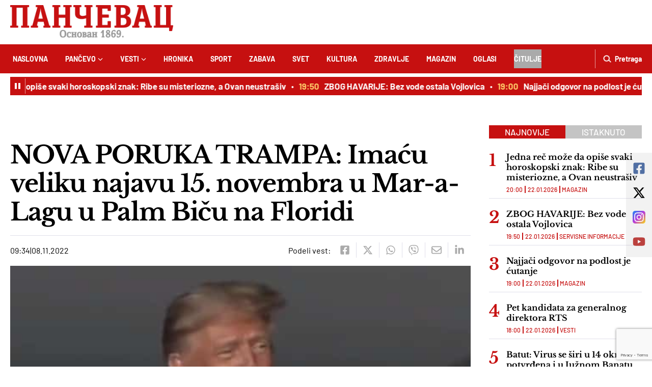

--- FILE ---
content_type: text/html; charset=UTF-8
request_url: https://pancevac-online.rs/220232/nova-poruka-trampa-imacu-veliku-najavu-15-novembra-u-mar-a-lagu-u-palm-bicu-na-floridi/
body_size: 49772
content:

<!DOCTYPE html><html lang="sr-RS"><head><link rel=" icon" type="image/x-icon" href="https://pancevac-online.rs/favicon.ico"><meta charset="UTF-8"><meta name="viewport" content="width=device-width, initial-scale=1.0"><meta name="author" content="cubes d.o.o"><meta name="keywords" content=""><meta name="theme-color" content="#fff"><meta name="apple-mobile-web-app-capable" content="yes"><meta name="apple-mobile-web-app-title" content='Pančevac'><link rel="apple-touch-icon" href="/apple-icon-144x144.png"><meta name=" mobile-web-app-capable" content="yes"><meta name="application-name" content='Pančevac'><link rel="icon" type="image/png" href="/android-icon-192x192.png"><link rel="preconnect" href="https://fonts.googleapis.com"><link rel="preconnect" href="https://fonts.gstatic.com" crossorigin><link data-optimized="1" href="https://pancevac-online.rs/wp-content/litespeed/css/edb756e09139d1cfea901a7ffd2a0cec.css?ver=a0cec" rel="stylesheet"><title>NOVA PORUKA TRAMPA: Imaću veliku najavu 15. novembra u Mar-a-Lagu u Palm Biču na Floridi</title><link rel="alternate" hreflang="sr" href="https://pancevac-online.rs" /><link rel="alternate" hreflang="en" href="https://pancevac-online.rs/en" /><link rel="alternate" hreflang="de" href="https://pancevac-online.rs/de" /><link rel="alternate" hreflang="fr" href="https://pancevac-online.rs/fr" /><link rel="alternate" hreflang="es" href="https://pancevac-online.rs/es" /><link rel="alternate" hreflang="it" href="https://pancevac-online.rs/it" /><link rel="alternate" hreflang="ru" href="https://pancevac-online.rs/ru" /><meta name="dc.title" content="NOVA PORUKA TRAMPA: Imaću veliku najavu 15. novembra u Mar-a-Lagu u Palm Biču na Floridi"><meta name="dc.description" content="Bivši američki predsednik Donald Tramp nagovestio je da će objaviti kandidaturu za predsedničke izbore 2024. godine, već u toku sledeće nedelje, kada je na političkom skupu u Ohaju poručio da će saopštiti &quot;veliku najavu“ 15. novembra. &quot;Imaću veoma veliku najavu u utorak, 15. novembra u Mar-a-Lagu u Palm Biču na&hellip;"><meta name="dc.relation" content="https://pancevac-online.rs/220232/nova-poruka-trampa-imacu-veliku-najavu-15-novembra-u-mar-a-lagu-u-palm-bicu-na-floridi/"><meta name="dc.source" content="https://pancevac-online.rs/"><meta name="dc.language" content="sr_RS"><meta name="description" content="Bivši američki predsednik Donald Tramp nagovestio je da će objaviti kandidaturu za predsedničke izbore 2024. godine, već u toku sledeće nedelje, kada je na političkom skupu u Ohaju poručio da će saopštiti &quot;veliku najavu“ 15. novembra. &quot;Imaću veoma veliku najavu u utorak, 15. novembra u Mar-a-Lagu u Palm Biču na&hellip;"><meta name="robots" content="index, follow, max-snippet:-1, max-image-preview:large, max-video-preview:-1"><link rel="canonical" href="https://pancevac-online.rs/220232/nova-poruka-trampa-imacu-veliku-najavu-15-novembra-u-mar-a-lagu-u-palm-bicu-na-floridi/"><meta property="og:url" content="https://pancevac-online.rs/220232/nova-poruka-trampa-imacu-veliku-najavu-15-novembra-u-mar-a-lagu-u-palm-bicu-na-floridi/"><meta property="og:site_name" content="Pančevac"><meta property="og:locale" content="sr_RS"><meta property="og:type" content="article"><meta property="og:title" content="NOVA PORUKA TRAMPA: Imaću veliku najavu 15. novembra u Mar-a-Lagu u Palm Biču na Floridi"><meta property="og:description" content="Bivši američki predsednik Donald Tramp nagovestio je da će objaviti kandidaturu za predsedničke izbore 2024. godine, već u toku sledeće nedelje, kada je na političkom skupu u Ohaju poručio da će saopštiti &quot;veliku najavu“ 15. novembra. &quot;Imaću veoma veliku najavu u utorak, 15. novembra u Mar-a-Lagu u Palm Biču na&hellip;"><meta property="og:image" content="https://pancevac-online.rs/wp-content/uploads/2022/11/tramp-1.jpg"><meta property="og:image:secure_url" content="https://pancevac-online.rs/wp-content/uploads/2022/11/tramp-1.jpg"><meta property="og:image:width" content="582"><meta property="og:image:height" content="338"><meta name="twitter:card" content="summary_large_image"><meta name="twitter:title" content="NOVA PORUKA TRAMPA: Imaću veliku najavu 15. novembra u Mar-a-Lagu u Palm Biču na Floridi"><meta name="twitter:description" content="Bivši američki predsednik Donald Tramp nagovestio je da će objaviti kandidaturu za predsedničke izbore 2024. godine, već u toku sledeće nedelje, kada je na političkom skupu u Ohaju poručio da će saopštiti &quot;veliku najavu“ 15. novembra. &quot;Imaću veoma veliku najavu u utorak, 15. novembra u Mar-a-Lagu u Palm Biču na&hellip;"><meta name="twitter:image" content="https://pancevac-online.rs/wp-content/uploads/2022/11/tramp-1.jpg"><link rel="alternate" type="application/rss+xml" title="Pančevac &raquo; dovod" href="https://pancevac-online.rs/feed/" /><link rel="alternate" type="application/rss+xml" title="Pančevac &raquo; dovod komentara" href="https://pancevac-online.rs/comments/feed/" /> <script type="application/ld+json">{"@context":"https:\/\/schema.org\/","@type":"NewsArticle","datePublished":"2022-11-08T09:34:13+01:00","dateModified":"2022-11-18T17:10:44+01:00","mainEntityOfPage":{"@type":"WebPage","@id":"https:\/\/pancevac-online.rs\/220232\/nova-poruka-trampa-imacu-veliku-najavu-15-novembra-u-mar-a-lagu-u-palm-bicu-na-floridi\/"},"headline":"NOVA PORUKA TRAMPA: Imac\u0301u veliku najavu 15. novembra u Mar-a-Lagu u Palm Bi\u010du na Floridi","author":{"@type":"Person","name":"Sonja Laki\u0107","url":"https:\/\/pancevac-online.rs\/author\/lakic-sonja\/"},"image":{"@type":"ImageObject","url":"https:\/\/pancevac-online.rs\/wp-content\/uploads\/2022\/11\/tramp-1.jpg"},"description":"Biv\u0161i ameri\u010dki predsednik Donald Tramp nagovestio je da c\u0301e objaviti kandidaturu za predsedni\u010dke izbore 2024. godine, vec\u0301 u toku sledec\u0301e nedelje, kada je na politi\u010dkom skupu u Ohaju poru\u010dio da c\u0301e saop\u0161titi &quot;veliku najavu\u201c 15. novembra. &quot;Imac\u0301u veoma veliku najavu u utorak, 15. novembra u Mar-a-Lagu u Palm Bi\u010du na&hellip;"}</script> <link rel="alternate" type="application/rss+xml" title="Pančevac &raquo; dovod komentara na NOVA PORUKA TRAMPA: Imaću veliku najavu 15. novembra u Mar-a-Lagu u Palm Biču na Floridi" href="https://pancevac-online.rs/220232/nova-poruka-trampa-imacu-veliku-najavu-15-novembra-u-mar-a-lagu-u-palm-bicu-na-floridi/feed/" /><link rel="alternate" title="oEmbed (JSON)" type="application/json+oembed" href="https://pancevac-online.rs/wp-json/oembed/1.0/embed?url=https%3A%2F%2Fpancevac-online.rs%2F220232%2Fnova-poruka-trampa-imacu-veliku-najavu-15-novembra-u-mar-a-lagu-u-palm-bicu-na-floridi%2F" /><link rel="alternate" title="oEmbed (XML)" type="text/xml+oembed" href="https://pancevac-online.rs/wp-json/oembed/1.0/embed?url=https%3A%2F%2Fpancevac-online.rs%2F220232%2Fnova-poruka-trampa-imacu-veliku-najavu-15-novembra-u-mar-a-lagu-u-palm-bicu-na-floridi%2F&#038;format=xml" /><style id='wp-img-auto-sizes-contain-inline-css' type='text/css'>img:is([sizes=auto i],[sizes^="auto," i]){contain-intrinsic-size:3000px 1500px}</style><link data-optimized="1" rel='stylesheet' id='fancybox-css' href='https://pancevac-online.rs/wp-content/litespeed/css/adc1eb3426c620d501259203e19882ee.css?ver=f2384' type='text/css' media='all' /><link data-optimized="1" rel='stylesheet' id='swiper-css' href='https://pancevac-online.rs/wp-content/litespeed/css/22397a8049750c0856d5523c22cf0b4a.css?ver=3683c' type='text/css' media='all' /><link data-optimized="1" rel='stylesheet' id='owl-carousel-css' href='https://pancevac-online.rs/wp-content/litespeed/css/38df21c9743c2ba4301df542a9d9d00e.css?ver=dc7d7' type='text/css' media='all' /><link data-optimized="1" rel='stylesheet' id='single-news-css' href='https://pancevac-online.rs/wp-content/litespeed/css/d1777f4b3ea94e9840b27555bc7b0660.css?ver=cc222' type='text/css' media='all' /><link data-optimized="1" rel='stylesheet' id='developer-css' href='https://pancevac-online.rs/wp-content/litespeed/css/be45ccae797865db99efe015f74f5944.css?ver=05e70' type='text/css' media='all' /><link data-optimized="1" rel='stylesheet' id='style-css' href='https://pancevac-online.rs/wp-content/litespeed/css/7976198b1228be7422d6cd78b778ed51.css?ver=c5854' type='text/css' media='all' /><style id='wp-emoji-styles-inline-css' type='text/css'>img.wp-smiley,img.emoji{display:inline!important;border:none!important;box-shadow:none!important;height:1em!important;width:1em!important;margin:0 0.07em!important;vertical-align:-0.1em!important;background:none!important;padding:0!important}</style><link data-optimized="1" rel='stylesheet' id='wp-block-library-css' href='https://pancevac-online.rs/wp-content/litespeed/css/6b87f93b662d8aa422ab717372b0cb88.css?ver=ff488' type='text/css' media='all' /><style id='global-styles-inline-css' type='text/css'>:root{--wp--preset--aspect-ratio--square:1;--wp--preset--aspect-ratio--4-3:4/3;--wp--preset--aspect-ratio--3-4:3/4;--wp--preset--aspect-ratio--3-2:3/2;--wp--preset--aspect-ratio--2-3:2/3;--wp--preset--aspect-ratio--16-9:16/9;--wp--preset--aspect-ratio--9-16:9/16;--wp--preset--color--black:#000000;--wp--preset--color--cyan-bluish-gray:#abb8c3;--wp--preset--color--white:#ffffff;--wp--preset--color--pale-pink:#f78da7;--wp--preset--color--vivid-red:#cf2e2e;--wp--preset--color--luminous-vivid-orange:#ff6900;--wp--preset--color--luminous-vivid-amber:#fcb900;--wp--preset--color--light-green-cyan:#7bdcb5;--wp--preset--color--vivid-green-cyan:#00d084;--wp--preset--color--pale-cyan-blue:#8ed1fc;--wp--preset--color--vivid-cyan-blue:#0693e3;--wp--preset--color--vivid-purple:#9b51e0;--wp--preset--gradient--vivid-cyan-blue-to-vivid-purple:linear-gradient(135deg,rgb(6,147,227) 0%,rgb(155,81,224) 100%);--wp--preset--gradient--light-green-cyan-to-vivid-green-cyan:linear-gradient(135deg,rgb(122,220,180) 0%,rgb(0,208,130) 100%);--wp--preset--gradient--luminous-vivid-amber-to-luminous-vivid-orange:linear-gradient(135deg,rgb(252,185,0) 0%,rgb(255,105,0) 100%);--wp--preset--gradient--luminous-vivid-orange-to-vivid-red:linear-gradient(135deg,rgb(255,105,0) 0%,rgb(207,46,46) 100%);--wp--preset--gradient--very-light-gray-to-cyan-bluish-gray:linear-gradient(135deg,rgb(238,238,238) 0%,rgb(169,184,195) 100%);--wp--preset--gradient--cool-to-warm-spectrum:linear-gradient(135deg,rgb(74,234,220) 0%,rgb(151,120,209) 20%,rgb(207,42,186) 40%,rgb(238,44,130) 60%,rgb(251,105,98) 80%,rgb(254,248,76) 100%);--wp--preset--gradient--blush-light-purple:linear-gradient(135deg,rgb(255,206,236) 0%,rgb(152,150,240) 100%);--wp--preset--gradient--blush-bordeaux:linear-gradient(135deg,rgb(254,205,165) 0%,rgb(254,45,45) 50%,rgb(107,0,62) 100%);--wp--preset--gradient--luminous-dusk:linear-gradient(135deg,rgb(255,203,112) 0%,rgb(199,81,192) 50%,rgb(65,88,208) 100%);--wp--preset--gradient--pale-ocean:linear-gradient(135deg,rgb(255,245,203) 0%,rgb(182,227,212) 50%,rgb(51,167,181) 100%);--wp--preset--gradient--electric-grass:linear-gradient(135deg,rgb(202,248,128) 0%,rgb(113,206,126) 100%);--wp--preset--gradient--midnight:linear-gradient(135deg,rgb(2,3,129) 0%,rgb(40,116,252) 100%);--wp--preset--font-size--small:13px;--wp--preset--font-size--medium:20px;--wp--preset--font-size--large:36px;--wp--preset--font-size--x-large:42px;--wp--preset--spacing--20:0.44rem;--wp--preset--spacing--30:0.67rem;--wp--preset--spacing--40:1rem;--wp--preset--spacing--50:1.5rem;--wp--preset--spacing--60:2.25rem;--wp--preset--spacing--70:3.38rem;--wp--preset--spacing--80:5.06rem;--wp--preset--shadow--natural:6px 6px 9px rgba(0, 0, 0, 0.2);--wp--preset--shadow--deep:12px 12px 50px rgba(0, 0, 0, 0.4);--wp--preset--shadow--sharp:6px 6px 0px rgba(0, 0, 0, 0.2);--wp--preset--shadow--outlined:6px 6px 0px -3px rgb(255, 255, 255), 6px 6px rgb(0, 0, 0);--wp--preset--shadow--crisp:6px 6px 0px rgb(0, 0, 0)}:where(.is-layout-flex){gap:.5em}:where(.is-layout-grid){gap:.5em}body .is-layout-flex{display:flex}.is-layout-flex{flex-wrap:wrap;align-items:center}.is-layout-flex>:is(*,div){margin:0}body .is-layout-grid{display:grid}.is-layout-grid>:is(*,div){margin:0}:where(.wp-block-columns.is-layout-flex){gap:2em}:where(.wp-block-columns.is-layout-grid){gap:2em}:where(.wp-block-post-template.is-layout-flex){gap:1.25em}:where(.wp-block-post-template.is-layout-grid){gap:1.25em}.has-black-color{color:var(--wp--preset--color--black)!important}.has-cyan-bluish-gray-color{color:var(--wp--preset--color--cyan-bluish-gray)!important}.has-white-color{color:var(--wp--preset--color--white)!important}.has-pale-pink-color{color:var(--wp--preset--color--pale-pink)!important}.has-vivid-red-color{color:var(--wp--preset--color--vivid-red)!important}.has-luminous-vivid-orange-color{color:var(--wp--preset--color--luminous-vivid-orange)!important}.has-luminous-vivid-amber-color{color:var(--wp--preset--color--luminous-vivid-amber)!important}.has-light-green-cyan-color{color:var(--wp--preset--color--light-green-cyan)!important}.has-vivid-green-cyan-color{color:var(--wp--preset--color--vivid-green-cyan)!important}.has-pale-cyan-blue-color{color:var(--wp--preset--color--pale-cyan-blue)!important}.has-vivid-cyan-blue-color{color:var(--wp--preset--color--vivid-cyan-blue)!important}.has-vivid-purple-color{color:var(--wp--preset--color--vivid-purple)!important}.has-black-background-color{background-color:var(--wp--preset--color--black)!important}.has-cyan-bluish-gray-background-color{background-color:var(--wp--preset--color--cyan-bluish-gray)!important}.has-white-background-color{background-color:var(--wp--preset--color--white)!important}.has-pale-pink-background-color{background-color:var(--wp--preset--color--pale-pink)!important}.has-vivid-red-background-color{background-color:var(--wp--preset--color--vivid-red)!important}.has-luminous-vivid-orange-background-color{background-color:var(--wp--preset--color--luminous-vivid-orange)!important}.has-luminous-vivid-amber-background-color{background-color:var(--wp--preset--color--luminous-vivid-amber)!important}.has-light-green-cyan-background-color{background-color:var(--wp--preset--color--light-green-cyan)!important}.has-vivid-green-cyan-background-color{background-color:var(--wp--preset--color--vivid-green-cyan)!important}.has-pale-cyan-blue-background-color{background-color:var(--wp--preset--color--pale-cyan-blue)!important}.has-vivid-cyan-blue-background-color{background-color:var(--wp--preset--color--vivid-cyan-blue)!important}.has-vivid-purple-background-color{background-color:var(--wp--preset--color--vivid-purple)!important}.has-black-border-color{border-color:var(--wp--preset--color--black)!important}.has-cyan-bluish-gray-border-color{border-color:var(--wp--preset--color--cyan-bluish-gray)!important}.has-white-border-color{border-color:var(--wp--preset--color--white)!important}.has-pale-pink-border-color{border-color:var(--wp--preset--color--pale-pink)!important}.has-vivid-red-border-color{border-color:var(--wp--preset--color--vivid-red)!important}.has-luminous-vivid-orange-border-color{border-color:var(--wp--preset--color--luminous-vivid-orange)!important}.has-luminous-vivid-amber-border-color{border-color:var(--wp--preset--color--luminous-vivid-amber)!important}.has-light-green-cyan-border-color{border-color:var(--wp--preset--color--light-green-cyan)!important}.has-vivid-green-cyan-border-color{border-color:var(--wp--preset--color--vivid-green-cyan)!important}.has-pale-cyan-blue-border-color{border-color:var(--wp--preset--color--pale-cyan-blue)!important}.has-vivid-cyan-blue-border-color{border-color:var(--wp--preset--color--vivid-cyan-blue)!important}.has-vivid-purple-border-color{border-color:var(--wp--preset--color--vivid-purple)!important}.has-vivid-cyan-blue-to-vivid-purple-gradient-background{background:var(--wp--preset--gradient--vivid-cyan-blue-to-vivid-purple)!important}.has-light-green-cyan-to-vivid-green-cyan-gradient-background{background:var(--wp--preset--gradient--light-green-cyan-to-vivid-green-cyan)!important}.has-luminous-vivid-amber-to-luminous-vivid-orange-gradient-background{background:var(--wp--preset--gradient--luminous-vivid-amber-to-luminous-vivid-orange)!important}.has-luminous-vivid-orange-to-vivid-red-gradient-background{background:var(--wp--preset--gradient--luminous-vivid-orange-to-vivid-red)!important}.has-very-light-gray-to-cyan-bluish-gray-gradient-background{background:var(--wp--preset--gradient--very-light-gray-to-cyan-bluish-gray)!important}.has-cool-to-warm-spectrum-gradient-background{background:var(--wp--preset--gradient--cool-to-warm-spectrum)!important}.has-blush-light-purple-gradient-background{background:var(--wp--preset--gradient--blush-light-purple)!important}.has-blush-bordeaux-gradient-background{background:var(--wp--preset--gradient--blush-bordeaux)!important}.has-luminous-dusk-gradient-background{background:var(--wp--preset--gradient--luminous-dusk)!important}.has-pale-ocean-gradient-background{background:var(--wp--preset--gradient--pale-ocean)!important}.has-electric-grass-gradient-background{background:var(--wp--preset--gradient--electric-grass)!important}.has-midnight-gradient-background{background:var(--wp--preset--gradient--midnight)!important}.has-small-font-size{font-size:var(--wp--preset--font-size--small)!important}.has-medium-font-size{font-size:var(--wp--preset--font-size--medium)!important}.has-large-font-size{font-size:var(--wp--preset--font-size--large)!important}.has-x-large-font-size{font-size:var(--wp--preset--font-size--x-large)!important}</style><style id='classic-theme-styles-inline-css' type='text/css'>/*! This file is auto-generated */
.wp-block-button__link{color:#fff;background-color:#32373c;border-radius:9999px;box-shadow:none;text-decoration:none;padding:calc(.667em + 2px) calc(1.333em + 2px);font-size:1.125em}.wp-block-file__button{background:#32373c;color:#fff;text-decoration:none}</style><link data-optimized="1" rel='stylesheet' id='meml-style-css' href='https://pancevac-online.rs/wp-content/litespeed/css/0cedc0447e889369d779449d409e5fac.css?ver=17658' type='text/css' media='all' /><link data-optimized="1" rel='stylesheet' id='wp-polls-css' href='https://pancevac-online.rs/wp-content/litespeed/css/667868c124d59c18a6cbbf9f3e44e018.css?ver=cb1dc' type='text/css' media='all' /><style id='wp-polls-inline-css' type='text/css'>.wp-polls .pollbar{margin:1px;font-size:6px;line-height:8px;height:8px;background:#C6101;border:1px solid #C6101}</style> <script type="text/javascript" src="https://pancevac-online.rs/wp-includes/js/jquery/jquery.min.js?ver=3.7.1" id="jquery-core-js"></script> <script type="text/javascript" src="https://pancevac-online.rs/wp-includes/js/jquery/jquery-migrate.min.js?ver=3.4.1" id="jquery-migrate-js"></script> <link rel="https://api.w.org/" href="https://pancevac-online.rs/wp-json/" /><link rel="alternate" title="JSON" type="application/json" href="https://pancevac-online.rs/wp-json/wp/v2/posts/220232" /><link rel="EditURI" type="application/rsd+xml" title="RSD" href="https://pancevac-online.rs/xmlrpc.php?rsd" /><meta name="generator" content="WordPress 6.9" /><link rel='shortlink' href='https://pancevac-online.rs/?p=220232' /><style>a.cld-like-dislike-trigger{color:#a0a0a0}span.cld-count-wrap{color:#a0a0a0}a.cld-prevent.cld-undo-trigger{color:#000}</style><script>document.createElement( "picture" );if(!window.HTMLPictureElement && document.addEventListener) {window.addEventListener("DOMContentLoaded", function() {var s = document.createElement("script");s.src = "https://pancevac-online.rs/wp-content/plugins/webp-express/js/picturefill.min.js";document.body.appendChild(s);});}</script><style>.breadcrumb{list-style:none;margin:0;padding-inline-start:0}.breadcrumb li{margin:0;display:inline-block;position:relative}.breadcrumb li::after{content:' / ';margin-left:5px;margin-right:5px}.breadcrumb li:last-child::after{display:none}</style><style type="text/css" id="wp-custom-css">.single-news .widget-survey .survey-option-data,.single-news .wp-polls .survey-option-data{flex:0 0 20%;width:20%}@media (min-width:992px){.news-item.gallery-item .news-item-image::before{width:50px;height:50px;background-size:50px auto}}.news-slider .marquee .marquee-content{animation:scrolling 200s linear infinite}@media(max-width:576px){.oglasi-list-page .oglas-link,.oglas-form-page .oglas-link{flex:0 0 120px;padding:11px 10px}.obituary-form-page .obituary-link{flex:0 0 120px;padding:11px 10px}}.oglas-form-page .create-oglas-wrapper .create-oglas-form .form-flex .form-flex-inner{flex-wrap:wrap}.image-wrapper.aligncenter{text-align:center}.image-wrapper.aligncenter .wp-caption{display:inline-block}.bnr img{display:block}.header-bnr{min-height:90px}.bnr-sticky{position:sticky;top:0}.classic-banner .bnr-wrapper{min-height:100px!important}.bnr-sidebar-desctop{display:none!important}.bnr-sidebar-mobile{border:none!important}.bnr-sidebar-mobile .bnr-wrapper{width:auto!important}.bnr-sidebar-mobile .bnr-wrapper,.bnr-sidebar-mobile .bnr-inner{border:none!important}.bnr-sidebar-mobile .bnr-wrapper:after{border:none!important}.bnr-sidebar-mobile img{display:block;border:none!important}.bnr-sidebar-mobile img:after{display:none}.sidebar .bnr-wrapper{min-height:250px}.sidebar .bnr-s1 .bnr-wrapper,.sidebar .bnr-s2 .bnr-wrapper{min-height:100px}.bilboard1-m .bnr-wrapper{min-height:100px}.bilboard1-d .bnr-wrapper{min-height:250px;display:flex;justify-content:center;align-items:center}.infeed1-d .bnr-wrapper{min-height:90px}.infeed2-d .bnr-wrapper{min-height:90px}.bnr-p-mobile{flex:0 0 100%;grid-column:1/3}.bnr-p-mobile .bnr-wrapper{min-height:250px}.bnr-s-mobile .bnr-wrapper{min-height:100px}.infeed-d{flex:0 0 100%}.bnr-footer-sticky-desctop,.bnr-footer-sticky-mobile{margin-bottom:0!important;position:fixed;width:100%;z-index:5;left:0;bottom:0}@media(min-width:576px){.oglas-list .oglas-wrapper .bnr-p-mobile{flex:0 0 calc(50% - 17.5px)}.oglas-list .oglas-wrapper .oglas-item:nth-of-type(2n){margin-right:35px}.oglas-list .oglas-wrapper .oglas-item:nth-child(2n){margin-right:0}}@media(min-width:768px){.oglas-list .oglas-wrapper .bnr-p-mobile{flex:0 0 100%}@media (min-width:768px){.oglas-list .oglas-wrapper .oglas-item:nth-of-type(2n){margin-right:20px}.oglas-list .oglas-wrapper .oglas-item:nth-child(2n){margin-right:20px}.oglas-list .oglas-wrapper .oglas-item:nth-of-type(3n){margin-right:0}}}@media(min-width:992px){.bnr-sidebar-desctop{display:flex!important}.bnr-sidebar-mobile{display:none!important}.oglas-list .oglas-wrapper .oglas-item:nth-of-type(n){margin-right:20px}.oglas-list .oglas-wrapper .oglas-item:nth-of-type(4n){margin-right:0}}@media(min-width:1265px){.oglas-list .oglas-wrapper .oglas-item:nth-of-type(n){margin-right:35px}.oglas-list .oglas-wrapper .oglas-item:nth-of-type(4n){margin-right:0}}</style> <script type="text/javascript">var pp_gemius_identifier = 'coKQ.cMmd5Fb9P17P31mPablj1MsIts_MMjW0iYC.OP.r7';
// lines below shouldn't be edited
function gemius_pending(i) { window[i] = window[i] || function() {var x = window[i+'_pdata'] = window[i+'_pdata'] || []; x[x.length]=Array.prototype.slice.call(arguments, 0);};};
(function(cmds) { var c; while(c = cmds.pop()) gemius_pending(c)})(['gemius_cmd', 'gemius_hit', 'gemius_event', 'gemius_init', 'pp_gemius_hit', 'pp_gemius_event', 'pp_gemius_init']);
window.pp_gemius_cmd = window.pp_gemius_cmd || window.gemius_cmd;
(function(d,t) {try {var gt=d.createElement(t),s=d.getElementsByTagName(t)[0],l='http'+((location.protocol=='https:')?'s':''); gt.setAttribute('async','async');
gt.setAttribute('defer','defer'); gt.src=l+'://gars.hit.gemius.pl/xgemius.js'; s.parentNode.insertBefore(gt,s);} catch (e) {}})(document,'script');</script>  <script async src="https://www.googletagmanager.com/gtag/js?id=G-LRYCGQ5SGQ"></script> <script>window.dataLayer = window.dataLayer || [];
  function gtag(){dataLayer.push(arguments);}
  gtag('js', new Date());

  gtag('config', 'G-LRYCGQ5SGQ');</script>  <script src="https://www.google.com/recaptcha/api.js?render=6LcVmc8mAAAAAA4hRZm_Mt05oHtUP3niFezyCJD-"></script> <script>grecaptcha.ready(function() {
grecaptcha.execute('6LcVmc8mAAAAAA4hRZm_Mt05oHtUP3niFezyCJD-', {
action: ''
}).then(function(token) {
if ($('.comment-form').length)
$('.comment-form').prepend('<input type="hidden" name="g-recaptcha-response" value="' + token + '">');
});
});</script> <script async src="https://pagead2.googlesyndication.com/pagead/js/adsbygoogle.js?client=ca-pub-2413778123821458" crossorigin="anonymous"></script>  <script type="text/javascript">var pp_gemius_identifier = 'coKQ.cMmd5Fb9P17P31mPablj1MsIts_MMjW0iYC.OP.r7';
// lines below shouldn't be edited
function gemius_pending(i) { window[i] = window[i] || function() {var x = window[i+'_pdata'] = window[i+'_pdata'] || []; x[x.length]=Array.prototype.slice.call(arguments, 0);};};
(function(cmds) { var c; while(c = cmds.pop()) gemius_pending(c)})(['gemius_cmd', 'gemius_hit', 'gemius_event', 'gemius_init', 'pp_gemius_hit', 'pp_gemius_event', 'pp_gemius_init']);
window.pp_gemius_cmd = window.pp_gemius_cmd || window.gemius_cmd;
(function(d,t) {try {var gt=d.createElement(t),s=d.getElementsByTagName(t)[0],l='http'+((location.protocol=='https:')?'s':''); gt.setAttribute('async','async');
gt.setAttribute('defer','defer'); gt.src=l+'://gars.hit.gemius.pl/xgemius.js'; s.parentNode.insertBefore(gt,s);} catch (e) {}})(document,'script');</script>  <script async src="https://www.googletagmanager.com/gtag/js?id=G-LRYCGQ5SGQ"></script> <script>window.dataLayer = window.dataLayer || [];
  function gtag(){dataLayer.push(arguments);}
  gtag('js', new Date());

  gtag('config', 'G-LRYCGQ5SGQ');</script>  <script src="https://www.google.com/recaptcha/api.js?render=6LcVmc8mAAAAAA4hRZm_Mt05oHtUP3niFezyCJD-"></script> <script>grecaptcha.ready(function() {
grecaptcha.execute('6LcVmc8mAAAAAA4hRZm_Mt05oHtUP3niFezyCJD-', {
action: ''
}).then(function(token) {
if ($('.comment-form').length)
$('.comment-form').prepend('<input type="hidden" name="g-recaptcha-response" value="' + token + '">');
});
});</script> <script async src="https://pagead2.googlesyndication.com/pagead/js/adsbygoogle.js?client=ca-pub-2413778123821458" crossorigin="anonymous"></script> <link data-optimized="1" rel='stylesheet' id='gglcptch-css' href='https://pancevac-online.rs/wp-content/litespeed/css/e6edbbe072b63ef99d9e58c6d9be4754.css?ver=95eba' type='text/css' media='all' /><link data-optimized="1" rel='stylesheet' id='cld-font-awesome-css' href='https://pancevac-online.rs/wp-content/litespeed/css/2945a10519d38a5fdaef3f4dd1521d38.css?ver=6f539' type='text/css' media='all' /><link data-optimized="1" rel='stylesheet' id='cld-frontend-css' href='https://pancevac-online.rs/wp-content/litespeed/css/e5246b3f61c978611e53ce9d8ac5207d.css?ver=6daf4' type='text/css' media='all' /></head><body><div id='meml-slug-list' translate='yes' style='visibility: hidden !important; height: 1px !important; width: 1px !important; position: fixed; top: 0px; left: 0px;'></div><div class='preloader'></div><header><div class="container"><section class="header-top">
<a href="https://pancevac-online.rs/" class="custom-logo-link" rel="home"><picture><source srcset="https://pancevac-online.rs/wp-content/uploads/2023/06/header-logo.webp 728w, https://pancevac-online.rs/wp-content/uploads/2023/06/header-logo-300x60.webp 300w" sizes="(max-width: 728px) 100vw, 728px" type="image/webp"><img data-lazyloaded="1" src="[data-uri]" width="728" height="146" data-src="https://pancevac-online.rs/wp-content/uploads/2023/06/header-logo.png" class="custom-logo webpexpress-processed" alt="Logo" decoding="async" fetchpriority="high" data-srcset="https://pancevac-online.rs/wp-content/uploads/2023/06/header-logo.png 728w, https://pancevac-online.rs/wp-content/uploads/2023/06/header-logo-300x60.png 300w" data-sizes="(max-width: 728px) 100vw, 728px"><noscript><img width="728" height="146" src="https://pancevac-online.rs/wp-content/uploads/2023/06/header-logo.png" class="custom-logo webpexpress-processed" alt="Logo" decoding="async" fetchpriority="high" srcset="https://pancevac-online.rs/wp-content/uploads/2023/06/header-logo.png 728w, https://pancevac-online.rs/wp-content/uploads/2023/06/header-logo-300x60.png 300w" sizes="(max-width: 728px) 100vw, 728px"></noscript></picture></a><div class="navbar-toggler">
<span></span>
<span></span>
<span></span></div><div class="d-none">
<img src="https://pancevac-online.rs/wp-content/uploads/2023/06/auto-centar-zoki.webp" width="584" height="113" data-no-lazy="1"></div></section></div><div class="header-menu-bg"></div><div class="header-menu-wrapper"><div class="container"><div class="header-menu-inner">
<span class="close-menu">
<img data-lazyloaded="1" src="[data-uri]" data-src="https://pancevac-online.rs/wp-content/themes/cubestheme/frontend/img/icons/close.png" alt="close" width="18" height="18"><noscript><img src="https://pancevac-online.rs/wp-content/themes/cubestheme/frontend/img/icons/close.png" alt="close" width="18" height="18"></noscript>
</span><div class="search-wrapper">
<a href="#" class="toggle-search ">
<img data-lazyloaded="1" src="[data-uri]" data-src="https://pancevac-online.rs/wp-content/themes/cubestheme/frontend/img/icons/search.png" alt="search" width="16" height="16"/><noscript><img src="https://pancevac-online.rs/wp-content/themes/cubestheme/frontend/img/icons/search.png" alt="search" width="16" height="16"/></noscript>
<span>Pretraga</span>
</a><div class="search-inner"><form class="search-form" method="get" action="https://pancevac-online.rs" role="search"><div class="form-group mb-0">
<span class="input-icon">
<img data-lazyloaded="1" src="[data-uri]" data-src="https://pancevac-online.rs/wp-content/themes/cubestheme/frontend/img/icons/search-black.png" alt="search" width="16" height="16"><noscript><img src="https://pancevac-online.rs/wp-content/themes/cubestheme/frontend/img/icons/search-black.png" alt="search" width="16" height="16"></noscript>
</span>
<input class="form-control" type="text" name="s" placeholder="Pretraga" value="">
<button class="btn-search" type="submit">
<span class="btn-text">Pretraga</span>
<span class="btn-icon">
<img data-lazyloaded="1" src="[data-uri]" data-src="https://pancevac-online.rs/wp-content/themes/cubestheme/frontend/img/icons/search.png" alt="search" width="16" height="16"><noscript><img src="https://pancevac-online.rs/wp-content/themes/cubestheme/frontend/img/icons/search.png" alt="search" width="16" height="16"></noscript>
</span>
</button></div></form></div></div><ul class="header-menu"><li class="menu-item ">
<a href="https://pancevac-online.rs/" class="menu-link ">Naslovna                                            </a></li><li class="menu-item ">
<a href="https://pancevac-online.rs/category/pancevo/" class="menu-link ">Pančevo                                                    <span class="toggle-submenu submenu-chevron">
<svg width='18' height="14">
<use xlink:href="https://pancevac-online.rs/wp-content/themes/cubestheme/frontend/fontawesome/solid.svg#chevron-down"></use>
</svg>
</span>
</a><ul class="submenu"><li class="submenu-item">
<a href="https://pancevac-online.rs/category/pancevo/politikaidrustvo/" class="submenu-link ">Politika i društvo</a></li><li class="submenu-item">
<a href="https://pancevac-online.rs/category/pancevo/selo/" class="submenu-link ">Selo</a></li><li class="submenu-item">
<a href="https://pancevac-online.rs/category/pancevo/kulturnadesavanja/" class="submenu-link ">Kulturna dešavanja</a></li><li class="submenu-item">
<a href="https://pancevac-online.rs/category/pancevo/hronika-pancevo/" class="submenu-link ">Hronika</a></li><li class="submenu-item">
<a href="https://pancevac-online.rs/category/pancevo/servisneinformacije/" class="submenu-link ">Servisne informacije</a></li><li class="submenu-item">
<a href="https://pancevac-online.rs/category/pancevo/sportskadesavanja/" class="submenu-link ">Sportska dešavanja</a></li><li class="submenu-item">
<a href="https://pancevac-online.rs/category/pancevo/pancevouslikama/" class="submenu-link ">Pančevo u slikama</a></li></ul></li><li class="menu-item ">
<a href="https://pancevac-online.rs/category/vesti/" class="menu-link ">Vesti                                                    <span class="toggle-submenu submenu-chevron">
<svg width='18' height="14">
<use xlink:href="https://pancevac-online.rs/wp-content/themes/cubestheme/frontend/fontawesome/solid.svg#chevron-down"></use>
</svg>
</span>
</a><ul class="submenu"><li class="submenu-item">
<a href="https://pancevac-online.rs/category/vesti/politika/" class="submenu-link ">Politika</a></li><li class="submenu-item">
<a href="https://pancevac-online.rs/category/vesti/drustvo/" class="submenu-link ">Društvo</a></li><li class="submenu-item">
<a href="https://pancevac-online.rs/category/vesti/srbija/" class="submenu-link ">Srbija</a></li><li class="submenu-item">
<a href="https://pancevac-online.rs/category/vesti/auto-biznis/" class="submenu-link ">Auto Biznis</a></li></ul></li><li class="menu-item ">
<a href="https://pancevac-online.rs/category/hronika/" class="menu-link ">Hronika                                            </a></li><li class="menu-item ">
<a href="https://pancevac-online.rs/category/sport/" class="menu-link ">Sport                                            </a></li><li class="menu-item ">
<a href="https://pancevac-online.rs/category/zabava/" class="menu-link ">Zabava                                            </a></li><li class="menu-item ">
<a href="https://pancevac-online.rs/category/svet/" class="menu-link ">Svet                                            </a></li><li class="menu-item ">
<a href="https://pancevac-online.rs/category/kultura/" class="menu-link ">Kultura                                            </a></li><li class="menu-item ">
<a href="https://pancevac-online.rs/category/zdravlje/" class="menu-link ">Zdravlje                                            </a></li><li class="menu-item ">
<a href="https://pancevac-online.rs/category/magazin/" class="menu-link ">Magazin                                            </a></li><li class="menu-item ">
<a href="https://pancevac-online.rs/svi-oglasi/" class="menu-link ">Oglasi                                            </a></li><li class="menu-item obituaries">
<a href="https://pancevac-online.rs/sve-citulje/" class="menu-link ">Čitulje                                            </a></li></ul></div></div></div></header><main><section class="news-slider"><div class="container"><div class="news-slider-box"><div class="play-pause is-playing"></div><div class="marquee"><div class="marquee-content is-playing"><div class="news-slider-item"><p class="news-slider-item-time">20:00</p>
<a href="https://pancevac-online.rs/420080/jedna-rec-moze-da-opise-svaki-horoskopski-znak-ribe-su-misteriozne-a-ovan-neustrasiv/" class="news-slider-link">Jedna reč može da opiše svaki horoskopski znak: Ribe su misteriozne, a Ovan neustrašiv</a></div><div class="news-slider-item"><p class="news-slider-item-time">19:50</p>
<a href="https://pancevac-online.rs/394618/radovi-na-vodovodnoj-mrezi-sutra-od-9-sati-bez-vode-ulica-svetozara-miletica/" class="news-slider-link">ZBOG HAVARIJE: Bez vode ostala Vojlovica</a></div><div class="news-slider-item"><p class="news-slider-item-time">19:00</p>
<a href="https://pancevac-online.rs/436547/najjaci-odgovor-na-podlost-je-cutanje/" class="news-slider-link">Najjači odgovor na podlost je ćutanje</a></div><div class="news-slider-item"><p class="news-slider-item-time">18:00</p>
<a href="https://pancevac-online.rs/440115/pet-kandidata-za-generalnog-direktora-rts/" class="news-slider-link">Pet kandidata za generalnog direktora RTS</a></div><div class="news-slider-item"><p class="news-slider-item-time">18:00</p>
<a href="https://pancevac-online.rs/440124/batut-virus-se-siri-u-14-okruga-potvrdjena-i-u-juznom-banatu/" class="news-slider-link">Batut: Virus se širi u 14 okruga,   potvrđena i u Južnom Banatu</a></div><div class="news-slider-item"><p class="news-slider-item-time">17:59</p>
<a href="https://pancevac-online.rs/440131/recna-policija-uputila-hitan-apel/" class="news-slider-link">Rečna policija uputila hitan apel</a></div><div class="news-slider-item"><p class="news-slider-item-time">17:00</p>
<a href="https://pancevac-online.rs/440089/vasilicari-oterali-zle-sile-za-dobro-raspolozenje/" class="news-slider-link">Vasiličari oterali zle sile za dobro raspoloženje</a></div><div class="news-slider-item"><p class="news-slider-item-time">16:43</p>
<a href="https://pancevac-online.rs/440119/ugovor-izmedju-rusa-i-madjara-oko-nis-a-u-martu/" class="news-slider-link">Ugovor između Rusa i Mađara oko NIS-a u martu</a></div><div class="news-slider-item"><p class="news-slider-item-time">15:00</p>
<a href="https://pancevac-online.rs/439909/pavel-hajko-izlaze-u-beogradu-otvaranje-izlozbe-23-januara/" class="news-slider-link">Pavel Hajko izlaže u Beogradu: Otvaranje izložbe 23. januara</a></div><div class="news-slider-item"><p class="news-slider-item-time">14:30</p>
<a href="https://pancevac-online.rs/440072/tamis-se-zaledio-spektakularan-prizor-ali-budite-oprezni/" class="news-slider-link">Tamiš se zaledio: Spektakularan prizor, ali budite oprezni</a></div></div><div class="marquee-content is-playing" ><div class="news-slider-item"><p class="news-slider-item-time">20:00</p>
<a href="https://pancevac-online.rs/420080/jedna-rec-moze-da-opise-svaki-horoskopski-znak-ribe-su-misteriozne-a-ovan-neustrasiv/" class="news-slider-link">Jedna reč može da opiše svaki horoskopski znak: Ribe su misteriozne, a Ovan neustrašiv</a></div><div class="news-slider-item"><p class="news-slider-item-time">19:50</p>
<a href="https://pancevac-online.rs/394618/radovi-na-vodovodnoj-mrezi-sutra-od-9-sati-bez-vode-ulica-svetozara-miletica/" class="news-slider-link">ZBOG HAVARIJE: Bez vode ostala Vojlovica</a></div><div class="news-slider-item"><p class="news-slider-item-time">19:00</p>
<a href="https://pancevac-online.rs/436547/najjaci-odgovor-na-podlost-je-cutanje/" class="news-slider-link">Najjači odgovor na podlost je ćutanje</a></div><div class="news-slider-item"><p class="news-slider-item-time">18:00</p>
<a href="https://pancevac-online.rs/440115/pet-kandidata-za-generalnog-direktora-rts/" class="news-slider-link">Pet kandidata za generalnog direktora RTS</a></div><div class="news-slider-item"><p class="news-slider-item-time">18:00</p>
<a href="https://pancevac-online.rs/440124/batut-virus-se-siri-u-14-okruga-potvrdjena-i-u-juznom-banatu/" class="news-slider-link">Batut: Virus se širi u 14 okruga,   potvrđena i u Južnom Banatu</a></div><div class="news-slider-item"><p class="news-slider-item-time">17:59</p>
<a href="https://pancevac-online.rs/440131/recna-policija-uputila-hitan-apel/" class="news-slider-link">Rečna policija uputila hitan apel</a></div><div class="news-slider-item"><p class="news-slider-item-time">17:00</p>
<a href="https://pancevac-online.rs/440089/vasilicari-oterali-zle-sile-za-dobro-raspolozenje/" class="news-slider-link">Vasiličari oterali zle sile za dobro raspoloženje</a></div><div class="news-slider-item"><p class="news-slider-item-time">16:43</p>
<a href="https://pancevac-online.rs/440119/ugovor-izmedju-rusa-i-madjara-oko-nis-a-u-martu/" class="news-slider-link">Ugovor između Rusa i Mađara oko NIS-a u martu</a></div><div class="news-slider-item"><p class="news-slider-item-time">15:00</p>
<a href="https://pancevac-online.rs/439909/pavel-hajko-izlaze-u-beogradu-otvaranje-izlozbe-23-januara/" class="news-slider-link">Pavel Hajko izlaže u Beogradu: Otvaranje izložbe 23. januara</a></div><div class="news-slider-item"><p class="news-slider-item-time">14:30</p>
<a href="https://pancevac-online.rs/440072/tamis-se-zaledio-spektakularan-prizor-ali-budite-oprezni/" class="news-slider-link">Tamiš se zaledio: Spektakularan prizor, ali budite oprezni</a></div></div></div></div></div></section><section class="single-news-page"><div class="container"><div class="layout"><div class="main-content"><div class="single-news"><div class="single-news-header"><div class="category-title-wrapper bg-title"></div><h1 class="single-news-title">NOVA PORUKA TRAMPA: Imaću veliku najavu 15. novembra u Mar-a-Lagu u Palm Biču na Floridi</h1><div class="time-share"><div class="single-news-time"><p>09:34</p><p>08.11.2022</p></div><div class="single-news-share"><p>Podeli vest:</p>
<a href="https://www.facebook.com/sharer/sharer.php?u=https://pancevac-online.rs/220232/nova-poruka-trampa-imacu-veliku-najavu-15-novembra-u-mar-a-lagu-u-palm-bicu-na-floridi/" target="_blank" aria-label='facebook'>
<svg width='20' height="20">
<use xlink:href="https://pancevac-online.rs/wp-content/themes/cubestheme/frontend/fontawesome/brands.svg#square-facebook"></use>
</svg>
</a>
<a href="http://twitter.com/intent/tweet?text=NOVA PORUKA TRAMPA: Imaću veliku najavu 15. novembra u Mar-a-Lagu u Palm Biču na Floridi&url=https://pancevac-online.rs/220232/nova-poruka-trampa-imacu-veliku-najavu-15-novembra-u-mar-a-lagu-u-palm-bicu-na-floridi/" target="_blank" aria-label='twitter'>
<svg width='20' height="20">
<use xlink:href="https://pancevac-online.rs/wp-content/themes/cubestheme/frontend/fontawesome/brands.svg#x-twitter"></use>
</svg>
</a>
<a href="https://api.whatsapp.com/send?text=https://pancevac-online.rs/220232/nova-poruka-trampa-imacu-veliku-najavu-15-novembra-u-mar-a-lagu-u-palm-bicu-na-floridi/" target="_blank" aria-label='whatsapp'>
<svg width='20' height="20">
<use xlink:href="https://pancevac-online.rs/wp-content/themes/cubestheme/frontend/fontawesome/brands.svg#whatsapp"></use>
</svg>
</a>
<a href="viber://forward?text=https://pancevac-online.rs/220232/nova-poruka-trampa-imacu-veliku-najavu-15-novembra-u-mar-a-lagu-u-palm-bicu-na-floridi/" target="_blank" aria-label='viber'>
<svg width='20' height="20">
<use xlink:href="https://pancevac-online.rs/wp-content/themes/cubestheme/frontend/fontawesome/brands.svg#viber"></use>
</svg>
</a>
<a href="mailto:?subject=NOVA PORUKA TRAMPA: Imaću veliku najavu 15. novembra u Mar-a-Lagu u Palm Biču na Floridi&body=https://pancevac-online.rs/220232/nova-poruka-trampa-imacu-veliku-najavu-15-novembra-u-mar-a-lagu-u-palm-bicu-na-floridi/" target="_blank" aria-label='mail'>
<svg width='20' height="20">
<use xlink:href="https://pancevac-online.rs/wp-content/themes/cubestheme/frontend/fontawesome/regular.svg#envelope"></use>
</svg>
</a>
<a href="https://www.linkedin.com/sharing/share-offsite/?url=https://pancevac-online.rs/220232/nova-poruka-trampa-imacu-veliku-najavu-15-novembra-u-mar-a-lagu-u-palm-bicu-na-floridi/" target="_blank" aria-label='linkedin'>
<svg width='20' height="20">
<use xlink:href="https://pancevac-online.rs/wp-content/themes/cubestheme/frontend/fontawesome/brands.svg#linkedin-in"></use>
</svg>
</a></div></div><figure class="single-news-lead-image">
<img data-lazyloaded="1" src="[data-uri]" width="582" height="338" data-src="https://pancevac-online.rs/wp-content/uploads/2022/11/tramp-1.jpg" class="attachment-single-news size-single-news wp-post-image" alt="" decoding="async" data-srcset="https://pancevac-online.rs/wp-content/uploads/2022/11/tramp-1.jpg 582w, https://pancevac-online.rs/wp-content/uploads/2022/11/tramp-1-300x174.jpg 300w" data-sizes="(max-width: 582px) 100vw, 582px" /><noscript><img width="582" height="338" src="https://pancevac-online.rs/wp-content/uploads/2022/11/tramp-1.jpg" class="attachment-single-news size-single-news wp-post-image" alt="" decoding="async" srcset="https://pancevac-online.rs/wp-content/uploads/2022/11/tramp-1.jpg 582w, https://pancevac-online.rs/wp-content/uploads/2022/11/tramp-1-300x174.jpg 300w" sizes="(max-width: 582px) 100vw, 582px" /></noscript><figcaption>Foto: Printscreen/YT</figcaption></figure></div><div class="single-news-content"><p>Bivši američki predsednik <strong>Donald Tramp</strong> nagovestio je da će objaviti kandidaturu za predsedničke izbore 2024. godine, već u toku sledeće nedelje, kada je na političkom skupu u Ohaju poručio da će saopštiti &#8222;veliku najavu“ 15. novembra.<br />
&#8222;Imaću veoma veliku najavu u utorak, 15. novembra u Mar-a-Lagu u Palm Biču na Floridi&#8220;, rekao je Tramp pristalicama u ponedeljak, na mitingu republikanskih kandidata uoči američkih međuizbora koji se održavaju danas, prenosi Rojters.</p><p>Tramp je odbio da iznese tom prilikom više detalja, i objasnio da ne želi da „odvraća pažnju od sutrašnjih veoma važnih, čak i ključnih izbora“.<br />
Amerikanci danas glasaju na izborima koji mogu da dovedu do toga da republikanci preuzmu kontrolu nad jednim ili oba doma Kongresa.</p><div class='code-block code-block-1' style='margin: 8px 0; clear: both;'><div id="midasWidget__11545"></div></div><p>Nezavisni analitičari predviđaju da će republikanci verovatno osvojiti još oko 25 mesta u Predstavničkom domu, što je više nego dovoljno da imaju većinu, a takođe bi mogli da dobiju i jedno dodatno mesto u Senatu koje im je potrebno za kontrolu nad ovim domom američkog Kongresa, navodi britanska agencija.<br />
Američki predsednik Džozef Bajden u ponedeljak je upozorio da bi pobeda republikanaca mogla da oslabi demokratske institucije u SAD.</p><p>(Sputnjik)</p><div id="midasWidget__11544"></div></div></div><div class="comments-section"><section class="leave-comment"><div class="comment-form-wrapper"><div id="comments" class="comments-area d-flex flex-column"><div id="respond" class="comment-respond"><h3 id="reply-title" class="comment-reply-title">Ostavite odgovor <small><a rel="nofollow" id="cancel-comment-reply-link" href="/220232/nova-poruka-trampa-imacu-veliku-najavu-15-novembra-u-mar-a-lagu-u-palm-bicu-na-floridi/#respond" style="display:none;">Odustani od odgovora</a></small></h3><form action="https://pancevac-online.rs/wp-comments-post.php" method="post" id="commentform" class="comment-form"><p class="comment-notes"><span id="email-notes">Vaša adresa e-pošte neće biti objavljena.</span> <span class="required-field-message">Neophodna polja su označena <span class="required">*</span></span></p><div class="comment-form-comment form-group">
<label for="comment" class="d-none">Vaša poruka*</label><textarea required id="comment" class="form-control" name="comment" placeholder="Vaša Poruka*" cols="45" rows="5" aria-required="true"></textarea><div class="invalid-feedback"></div><p style="margin-top: 10px;">Pre postavljanja komentara, molimo pročitajte <a target="_blank" href="/uslovi-koriscenja/"><u>i složite se sa uslovima korišćenja</u></a></p></div><div class="comment-form-author form-group">
<label for="author" class="d-none">Vaše ime**</label>
<input required id="author" class="form-control" name="author" type="text" placeholder="Vaše Ime" value="" size="30" aria-required='true' /><div class="invalid-feedback"></div></div><div class="comment-form-email form-group">
<label for="email" class="d-none">Vaš email**</label>
<input required id="email" class="form-control" name="email" type="email" placeholder="Vaš Email*" value="" size="30" aria-required='true' /><div class="invalid-feedback"></div></div><div class="comment-form-url form-group">
<label for="url" class="d-none">Vaš website*</label>
<input  id="url" class="form-control" name="url" type="url"  placeholder="Vaš Website*" value="" size="30" /><div class="invalid-feedback"></div></div><p class="comment-form-cookies-consent"><input id="wp-comment-cookies-consent" name="wp-comment-cookies-consent" type="checkbox" value="yes" /> <label for="wp-comment-cookies-consent">Sačuvaj moje ime, e-poštu i veb mesto u ovom pregledaču veba za sledeći put kada komentarišem.</label></p><div class="gglcptch gglcptch_v3"><input type="hidden" id="g-recaptcha-response" name="g-recaptcha-response" /><br /><div class="gglcptch_error_text">The reCAPTCHA verification period has expired. Please reload the page.</div></div><p class="form-submit"><input name="submit" type="submit" id="submit" class="submit" value="Predaj komentar" /> <input type='hidden' name='comment_post_ID' value='220232' id='comment_post_ID' />
<input type='hidden' name='comment_parent' id='comment_parent' value='0' /></p></form></div></div></div></section></div></div><div class="sidebar"><div id="tabnews-widget-3" class="widget  widget_tabnews-widget"><section class="widget-tab-news"><ul class="list-unstyled tab-news-navigation d-flex"><li class="active">
<a href="#" data-target='#latest'>
Najnovije                    </a></li><li>
<a href="#" data-target='#selected'>
Istaknuto                    </a></li></ul><div class="tab-news-wrapper"><div class="tab-news-inner  active" id='latest'><article class="news-item">
<a href="https://pancevac-online.rs/420080/jedna-rec-moze-da-opise-svaki-horoskopski-znak-ribe-su-misteriozne-a-ovan-neustrasiv/" class="news-item-image">
<picture><source srcset="https://pancevac-online.rs/wp-content/uploads/2025/04/face-932400_640.webp 640w, https://pancevac-online.rs/wp-content/uploads/2025/04/face-932400_640-300x225.webp 300w" sizes="(max-width: 640px) 100vw, 640px" type="image/webp"><img data-lazyloaded="1" src="[data-uri]" width="640" height="480" data-src="https://pancevac-online.rs/wp-content/uploads/2025/04/face-932400_640.jpg" class="attachment-post-thumbnail size-post-thumbnail wp-post-image webpexpress-processed" alt="" decoding="async" data-srcset="https://pancevac-online.rs/wp-content/uploads/2025/04/face-932400_640.jpg 640w, https://pancevac-online.rs/wp-content/uploads/2025/04/face-932400_640-300x225.jpg 300w" data-sizes="(max-width: 640px) 100vw, 640px"><noscript><img width="640" height="480" src="https://pancevac-online.rs/wp-content/uploads/2025/04/face-932400_640.jpg" class="attachment-post-thumbnail size-post-thumbnail wp-post-image webpexpress-processed" alt="" decoding="async" srcset="https://pancevac-online.rs/wp-content/uploads/2025/04/face-932400_640.jpg 640w, https://pancevac-online.rs/wp-content/uploads/2025/04/face-932400_640-300x225.jpg 300w" sizes="(max-width: 640px) 100vw, 640px"></noscript></picture>                                </a><div class="news-item-data">
<a href="https://pancevac-online.rs/category/magazin/" class="news-item-category">
Magazin                                    </a><h2 class="news-item-title">
<a href="https://pancevac-online.rs/420080/jedna-rec-moze-da-opise-svaki-horoskopski-znak-ribe-su-misteriozne-a-ovan-neustrasiv/">Jedna reč može da opiše svaki horoskopski znak: Ribe su misteriozne, a Ovan neustrašiv</a></h2><p class="news-item-description"></p><div class="news-item-time" style="color: #ae0d78">
<a href="https://pancevac-online.rs/category/magazin/" class="news-item-subcategory">
Magazin                                        </a><p class="news-item-hour">20:00</p><p class="news-item-date">22.01.2026</p></div></div></article><article class="news-item">
<a href="https://pancevac-online.rs/394618/radovi-na-vodovodnoj-mrezi-sutra-od-9-sati-bez-vode-ulica-svetozara-miletica/" class="news-item-image">
<img data-lazyloaded="1" src="[data-uri]" width="960" height="640" data-src="https://pancevac-online.rs/wp-content/uploads/2023/03/voda-Pixabay-1.jpg" class="attachment-post-thumbnail size-post-thumbnail wp-post-image" alt="" decoding="async" data-srcset="https://pancevac-online.rs/wp-content/uploads/2023/03/voda-Pixabay-1.jpg 960w, https://pancevac-online.rs/wp-content/uploads/2023/03/voda-Pixabay-1-300x200.jpg 300w, https://pancevac-online.rs/wp-content/uploads/2023/03/voda-Pixabay-1-768x512.jpg 768w, https://pancevac-online.rs/wp-content/uploads/2023/03/voda-Pixabay-1-150x100.jpg 150w, https://pancevac-online.rs/wp-content/uploads/2023/03/voda-Pixabay-1-696x464.jpg 696w, https://pancevac-online.rs/wp-content/uploads/2023/03/voda-Pixabay-1-630x420.jpg 630w" data-sizes="(max-width: 960px) 100vw, 960px" /><noscript><img width="960" height="640" src="https://pancevac-online.rs/wp-content/uploads/2023/03/voda-Pixabay-1.jpg" class="attachment-post-thumbnail size-post-thumbnail wp-post-image" alt="" decoding="async" srcset="https://pancevac-online.rs/wp-content/uploads/2023/03/voda-Pixabay-1.jpg 960w, https://pancevac-online.rs/wp-content/uploads/2023/03/voda-Pixabay-1-300x200.jpg 300w, https://pancevac-online.rs/wp-content/uploads/2023/03/voda-Pixabay-1-768x512.jpg 768w, https://pancevac-online.rs/wp-content/uploads/2023/03/voda-Pixabay-1-150x100.jpg 150w, https://pancevac-online.rs/wp-content/uploads/2023/03/voda-Pixabay-1-696x464.jpg 696w, https://pancevac-online.rs/wp-content/uploads/2023/03/voda-Pixabay-1-630x420.jpg 630w" sizes="(max-width: 960px) 100vw, 960px" /></noscript>                                </a><div class="news-item-data">
<a href="https://pancevac-online.rs/category/pancevo/servisneinformacije/" class="news-item-category">
Servisne informacije                                    </a><h2 class="news-item-title">
<a href="https://pancevac-online.rs/394618/radovi-na-vodovodnoj-mrezi-sutra-od-9-sati-bez-vode-ulica-svetozara-miletica/">ZBOG HAVARIJE: Bez vode ostala Vojlovica</a></h2><p class="news-item-description"></p><div class="news-item-time" style="color: #C61010">
<a href="https://pancevac-online.rs/category/pancevo/servisneinformacije/" class="news-item-subcategory">
Servisne informacije                                        </a><p class="news-item-hour">19:50</p><p class="news-item-date">22.01.2026</p></div></div></article><article class="news-item">
<a href="https://pancevac-online.rs/436547/najjaci-odgovor-na-podlost-je-cutanje/" class="news-item-image">
<picture><source srcset="https://pancevac-online.rs/wp-content/uploads/2025/12/high-wheel-bicycle-6651984_640.webp 640w, https://pancevac-online.rs/wp-content/uploads/2025/12/high-wheel-bicycle-6651984_640-300x192.webp 300w" sizes="(max-width: 640px) 100vw, 640px" type="image/webp"><img data-lazyloaded="1" src="[data-uri]" width="640" height="409" data-src="https://pancevac-online.rs/wp-content/uploads/2025/12/high-wheel-bicycle-6651984_640.jpg" class="attachment-post-thumbnail size-post-thumbnail wp-post-image webpexpress-processed" alt="" decoding="async" data-srcset="https://pancevac-online.rs/wp-content/uploads/2025/12/high-wheel-bicycle-6651984_640.jpg 640w, https://pancevac-online.rs/wp-content/uploads/2025/12/high-wheel-bicycle-6651984_640-300x192.jpg 300w" data-sizes="(max-width: 640px) 100vw, 640px"><noscript><img width="640" height="409" src="https://pancevac-online.rs/wp-content/uploads/2025/12/high-wheel-bicycle-6651984_640.jpg" class="attachment-post-thumbnail size-post-thumbnail wp-post-image webpexpress-processed" alt="" decoding="async" srcset="https://pancevac-online.rs/wp-content/uploads/2025/12/high-wheel-bicycle-6651984_640.jpg 640w, https://pancevac-online.rs/wp-content/uploads/2025/12/high-wheel-bicycle-6651984_640-300x192.jpg 300w" sizes="(max-width: 640px) 100vw, 640px"></noscript></picture>                                </a><div class="news-item-data">
<a href="https://pancevac-online.rs/category/magazin/" class="news-item-category">
Magazin                                    </a><h2 class="news-item-title">
<a href="https://pancevac-online.rs/436547/najjaci-odgovor-na-podlost-je-cutanje/">Najjači odgovor na podlost je ćutanje</a></h2><p class="news-item-description"></p><div class="news-item-time" style="color: #ae0d78">
<a href="https://pancevac-online.rs/category/magazin/" class="news-item-subcategory">
Magazin                                        </a><p class="news-item-hour">19:00</p><p class="news-item-date">22.01.2026</p></div></div></article><article class="news-item">
<a href="https://pancevac-online.rs/440115/pet-kandidata-za-generalnog-direktora-rts/" class="news-item-image">
<picture><source srcset="https://pancevac-online.rs/wp-content/uploads/2025/11/RTS-12.webp 454w, https://pancevac-online.rs/wp-content/uploads/2025/11/RTS-12-300x161.webp 300w" sizes="(max-width: 454px) 100vw, 454px" type="image/webp"><img data-lazyloaded="1" src="[data-uri]" width="454" height="243" data-src="https://pancevac-online.rs/wp-content/uploads/2025/11/RTS-12.jpg" class="attachment-post-thumbnail size-post-thumbnail wp-post-image webpexpress-processed" alt="" decoding="async" data-srcset="https://pancevac-online.rs/wp-content/uploads/2025/11/RTS-12.jpg 454w, https://pancevac-online.rs/wp-content/uploads/2025/11/RTS-12-300x161.jpg 300w" data-sizes="(max-width: 454px) 100vw, 454px"><noscript><img width="454" height="243" src="https://pancevac-online.rs/wp-content/uploads/2025/11/RTS-12.jpg" class="attachment-post-thumbnail size-post-thumbnail wp-post-image webpexpress-processed" alt="" decoding="async" srcset="https://pancevac-online.rs/wp-content/uploads/2025/11/RTS-12.jpg 454w, https://pancevac-online.rs/wp-content/uploads/2025/11/RTS-12-300x161.jpg 300w" sizes="(max-width: 454px) 100vw, 454px"></noscript></picture>                                </a><div class="news-item-data">
<a href="https://pancevac-online.rs/category/vesti/" class="news-item-category">
Vesti                                    </a><h2 class="news-item-title">
<a href="https://pancevac-online.rs/440115/pet-kandidata-za-generalnog-direktora-rts/">Pet kandidata za generalnog direktora RTS</a></h2><p class="news-item-description"></p><div class="news-item-time" style="color: #4c96bf">
<a href="https://pancevac-online.rs/category/vesti/" class="news-item-subcategory">
Vesti                                        </a><p class="news-item-hour">18:00</p><p class="news-item-date">22.01.2026</p></div></div></article><article class="news-item">
<a href="https://pancevac-online.rs/440124/batut-virus-se-siri-u-14-okruga-potvrdjena-i-u-juznom-banatu/" class="news-item-image">
<picture><source srcset="https://pancevac-online.rs/wp-content/uploads/2025/08/Batut5.webp 669w, https://pancevac-online.rs/wp-content/uploads/2025/08/Batut5-300x210.webp 300w" sizes="(max-width: 669px) 100vw, 669px" type="image/webp"><img data-lazyloaded="1" src="[data-uri]" width="669" height="469" data-src="https://pancevac-online.rs/wp-content/uploads/2025/08/Batut5.jpg" class="attachment-post-thumbnail size-post-thumbnail wp-post-image webpexpress-processed" alt="" decoding="async" data-srcset="https://pancevac-online.rs/wp-content/uploads/2025/08/Batut5.jpg 669w, https://pancevac-online.rs/wp-content/uploads/2025/08/Batut5-300x210.jpg 300w" data-sizes="(max-width: 669px) 100vw, 669px"><noscript><img width="669" height="469" src="https://pancevac-online.rs/wp-content/uploads/2025/08/Batut5.jpg" class="attachment-post-thumbnail size-post-thumbnail wp-post-image webpexpress-processed" alt="" decoding="async" srcset="https://pancevac-online.rs/wp-content/uploads/2025/08/Batut5.jpg 669w, https://pancevac-online.rs/wp-content/uploads/2025/08/Batut5-300x210.jpg 300w" sizes="(max-width: 669px) 100vw, 669px"></noscript></picture>                                </a><div class="news-item-data">
<a href="https://pancevac-online.rs/category/vesti/" class="news-item-category">
Vesti                                    </a><h2 class="news-item-title">
<a href="https://pancevac-online.rs/440124/batut-virus-se-siri-u-14-okruga-potvrdjena-i-u-juznom-banatu/">Batut: Virus se širi u 14 okruga,   potvrđena i u Južnom Banatu</a></h2><p class="news-item-description"></p><div class="news-item-time" style="color: #4c96bf">
<a href="https://pancevac-online.rs/category/vesti/" class="news-item-subcategory">
Vesti                                        </a><p class="news-item-hour">18:00</p><p class="news-item-date">22.01.2026</p></div></div></article><div class="text-right">
<a href="https://pancevac-online.rs/najnovije/" class="view-all">
<span class="text">vidi sve</span>
<span class="icon">
<svg width='10' height="9">
<use xlink:href="https://pancevac-online.rs/wp-content/themes/cubestheme/frontend/fontawesome/solid.svg#chevron-right"></use>
</svg>
</span>
</a></div></div><div class="tab-news-inner " id='selected'><article class="news-item">
<a href="https://pancevac-online.rs/439857/debeljaca-madjarska-narodna-igra-ponovo-okuplja-decu/" class="news-item-image">
<picture><source srcset="https://pancevac-online.rs/wp-content/uploads/2026/01/Deca-debeljaca.webp 558w, https://pancevac-online.rs/wp-content/uploads/2026/01/Deca-debeljaca-300x263.webp 300w" sizes="(max-width: 558px) 100vw, 558px" type="image/webp"><img data-lazyloaded="1" src="[data-uri]" width="558" height="489" data-src="https://pancevac-online.rs/wp-content/uploads/2026/01/Deca-debeljaca.jpg" class="attachment-post-thumbnail size-post-thumbnail wp-post-image webpexpress-processed" alt="" decoding="async" data-srcset="https://pancevac-online.rs/wp-content/uploads/2026/01/Deca-debeljaca.jpg 558w, https://pancevac-online.rs/wp-content/uploads/2026/01/Deca-debeljaca-300x263.jpg 300w" data-sizes="(max-width: 558px) 100vw, 558px"><noscript><img width="558" height="489" src="https://pancevac-online.rs/wp-content/uploads/2026/01/Deca-debeljaca.jpg" class="attachment-post-thumbnail size-post-thumbnail wp-post-image webpexpress-processed" alt="" decoding="async" srcset="https://pancevac-online.rs/wp-content/uploads/2026/01/Deca-debeljaca.jpg 558w, https://pancevac-online.rs/wp-content/uploads/2026/01/Deca-debeljaca-300x263.jpg 300w" sizes="(max-width: 558px) 100vw, 558px"></noscript></picture>                                </a><div class="news-item-data">
<a href="https://pancevac-online.rs/category/pancevo/juzni-banat/" class="news-item-category">
Južni Banat                                    </a><h2 class="news-item-title">
<a href="https://pancevac-online.rs/439857/debeljaca-madjarska-narodna-igra-ponovo-okuplja-decu/">Debeljača: Mađarska narodna igra ponovo okuplja decu</a></h2><p class="news-item-description"></p><div class="news-item-time" style="color: #eded00">
<a href="https://pancevac-online.rs/category/pancevo/juzni-banat/" class="news-item-subcategory">
Južni Banat                                        </a><p class="news-item-hour">16:00</p><p class="news-item-date">21.01.2026</p></div></div></article><article class="news-item">
<a href="https://pancevac-online.rs/439752/na-pihtijadi-pobedili-gurmanluci-domacih-takmicara/" class="news-item-image">
<picture><source srcset="https://pancevac-online.rs/wp-content/uploads/2026/01/Pihtijada1.webp 1600w, https://pancevac-online.rs/wp-content/uploads/2026/01/Pihtijada1-300x225.webp 300w, https://pancevac-online.rs/wp-content/uploads/2026/01/Pihtijada1-1024x768.webp 1024w, https://pancevac-online.rs/wp-content/uploads/2026/01/Pihtijada1-768x576.webp 768w, https://pancevac-online.rs/wp-content/uploads/2026/01/Pihtijada1-1536x1152.webp 1536w" sizes="(max-width: 1600px) 100vw, 1600px" type="image/webp"><img data-lazyloaded="1" src="[data-uri]" width="1600" height="1200" data-src="https://pancevac-online.rs/wp-content/uploads/2026/01/Pihtijada1.jpg" class="attachment-post-thumbnail size-post-thumbnail wp-post-image webpexpress-processed" alt="" decoding="async" data-srcset="https://pancevac-online.rs/wp-content/uploads/2026/01/Pihtijada1.jpg 1600w, https://pancevac-online.rs/wp-content/uploads/2026/01/Pihtijada1-300x225.jpg 300w, https://pancevac-online.rs/wp-content/uploads/2026/01/Pihtijada1-1024x768.jpg 1024w, https://pancevac-online.rs/wp-content/uploads/2026/01/Pihtijada1-768x576.jpg 768w, https://pancevac-online.rs/wp-content/uploads/2026/01/Pihtijada1-1536x1152.jpg 1536w" data-sizes="(max-width: 1600px) 100vw, 1600px"><noscript><img width="1600" height="1200" src="https://pancevac-online.rs/wp-content/uploads/2026/01/Pihtijada1.jpg" class="attachment-post-thumbnail size-post-thumbnail wp-post-image webpexpress-processed" alt="" decoding="async" srcset="https://pancevac-online.rs/wp-content/uploads/2026/01/Pihtijada1.jpg 1600w, https://pancevac-online.rs/wp-content/uploads/2026/01/Pihtijada1-300x225.jpg 300w, https://pancevac-online.rs/wp-content/uploads/2026/01/Pihtijada1-1024x768.jpg 1024w, https://pancevac-online.rs/wp-content/uploads/2026/01/Pihtijada1-768x576.jpg 768w, https://pancevac-online.rs/wp-content/uploads/2026/01/Pihtijada1-1536x1152.jpg 1536w" sizes="(max-width: 1600px) 100vw, 1600px"></noscript></picture>                                </a><div class="news-item-data">
<a href="https://pancevac-online.rs/category/pancevo/selo/" class="news-item-category">
Selo                                    </a><h2 class="news-item-title">
<a href="https://pancevac-online.rs/439752/na-pihtijadi-pobedili-gurmanluci-domacih-takmicara/">Na "Pihtijadi" pobedili gurmanluci domaćih takmičara</a></h2><p class="news-item-description"></p><div class="news-item-time" style="color: #C61010">
<a href="https://pancevac-online.rs/category/pancevo/selo/" class="news-item-subcategory">
Selo                                        </a><p class="news-item-hour">09:49</p><p class="news-item-date">20.01.2026</p></div></div></article><article class="news-item">
<a href="https://pancevac-online.rs/439691/snimak-iz-dronom-plivanje-za-casni-krst-na-tamisu/" class="news-item-image">
<picture><source srcset="https://pancevac-online.rs/wp-content/uploads/2026/01/10.webp 865w, https://pancevac-online.rs/wp-content/uploads/2026/01/10-300x214.webp 300w, https://pancevac-online.rs/wp-content/uploads/2026/01/10-768x547.webp 768w" sizes="(max-width: 865px) 100vw, 865px" type="image/webp"><img data-lazyloaded="1" src="[data-uri]" width="865" height="616" data-src="https://pancevac-online.rs/wp-content/uploads/2026/01/10.jpg" class="attachment-post-thumbnail size-post-thumbnail wp-post-image webpexpress-processed" alt="" decoding="async" data-srcset="https://pancevac-online.rs/wp-content/uploads/2026/01/10.jpg 865w, https://pancevac-online.rs/wp-content/uploads/2026/01/10-300x214.jpg 300w, https://pancevac-online.rs/wp-content/uploads/2026/01/10-768x547.jpg 768w" data-sizes="(max-width: 865px) 100vw, 865px"><noscript><img width="865" height="616" src="https://pancevac-online.rs/wp-content/uploads/2026/01/10.jpg" class="attachment-post-thumbnail size-post-thumbnail wp-post-image webpexpress-processed" alt="" decoding="async" srcset="https://pancevac-online.rs/wp-content/uploads/2026/01/10.jpg 865w, https://pancevac-online.rs/wp-content/uploads/2026/01/10-300x214.jpg 300w, https://pancevac-online.rs/wp-content/uploads/2026/01/10-768x547.jpg 768w" sizes="(max-width: 865px) 100vw, 865px"></noscript></picture>                                </a><div class="news-item-data">
<a href="https://pancevac-online.rs/category/pancevo/" class="news-item-category">
Pančevo                                    </a><h2 class="news-item-title">
<a href="https://pancevac-online.rs/439691/snimak-iz-dronom-plivanje-za-casni-krst-na-tamisu/">Snimak dronom: Plivanje za Časni krst na Tamišu</a></h2><p class="news-item-description"></p><div class="news-item-time" style="color: #C61010">
<a href="https://pancevac-online.rs/category/pancevo/" class="news-item-subcategory">
Pančevo                                        </a><p class="news-item-hour">18:12</p><p class="news-item-date">19.01.2026</p></div></div></article><article class="news-item">
<a href="https://pancevac-online.rs/439628/dom-omladine-odrzano-tradicionalno-takmicenje-vozaca/" class="news-item-image">
<picture><source srcset="https://pancevac-online.rs/wp-content/uploads/2026/01/talmicenje.webp 495w, https://pancevac-online.rs/wp-content/uploads/2026/01/talmicenje-300x193.webp 300w" sizes="(max-width: 495px) 100vw, 495px" type="image/webp"><img data-lazyloaded="1" src="[data-uri]" width="495" height="319" data-src="https://pancevac-online.rs/wp-content/uploads/2026/01/talmicenje.jpg" class="attachment-post-thumbnail size-post-thumbnail wp-post-image webpexpress-processed" alt="" decoding="async" data-srcset="https://pancevac-online.rs/wp-content/uploads/2026/01/talmicenje.jpg 495w, https://pancevac-online.rs/wp-content/uploads/2026/01/talmicenje-300x193.jpg 300w" data-sizes="(max-width: 495px) 100vw, 495px"><noscript><img width="495" height="319" src="https://pancevac-online.rs/wp-content/uploads/2026/01/talmicenje.jpg" class="attachment-post-thumbnail size-post-thumbnail wp-post-image webpexpress-processed" alt="" decoding="async" srcset="https://pancevac-online.rs/wp-content/uploads/2026/01/talmicenje.jpg 495w, https://pancevac-online.rs/wp-content/uploads/2026/01/talmicenje-300x193.jpg 300w" sizes="(max-width: 495px) 100vw, 495px"></noscript></picture>                                </a><div class="news-item-data">
<a href="https://pancevac-online.rs/category/pancevo/pancevouslikama/" class="news-item-category">
Pančevo u slikama                                    </a><h2 class="news-item-title">
<a href="https://pancevac-online.rs/439628/dom-omladine-odrzano-tradicionalno-takmicenje-vozaca/">Dom omladine: Održano tradicionalno takmičenje vozača</a></h2><p class="news-item-description"></p><div class="news-item-time" style="color: #C61010">
<a href="https://pancevac-online.rs/category/pancevo/pancevouslikama/" class="news-item-subcategory">
Pančevo u slikama                                        </a><p class="news-item-hour">15:00</p><p class="news-item-date">19.01.2026</p></div></div></article><article class="news-item">
<a href="https://pancevac-online.rs/439654/tamiski-kej-ovako-je-stefan-prvi-stigao-do-casnog-krsta/" class="news-item-image">
<picture><source srcset="https://pancevac-online.rs/wp-content/uploads/2026/01/stefanxxxxx.webp 433w, https://pancevac-online.rs/wp-content/uploads/2026/01/stefanxxxxx-268x300.webp 268w" sizes="(max-width: 433px) 100vw, 433px" type="image/webp"><img data-lazyloaded="1" src="[data-uri]" width="433" height="485" data-src="https://pancevac-online.rs/wp-content/uploads/2026/01/stefanxxxxx.jpg" class="attachment-post-thumbnail size-post-thumbnail wp-post-image webpexpress-processed" alt="" decoding="async" data-srcset="https://pancevac-online.rs/wp-content/uploads/2026/01/stefanxxxxx.jpg 433w, https://pancevac-online.rs/wp-content/uploads/2026/01/stefanxxxxx-268x300.jpg 268w" data-sizes="(max-width: 433px) 100vw, 433px"><noscript><img width="433" height="485" src="https://pancevac-online.rs/wp-content/uploads/2026/01/stefanxxxxx.jpg" class="attachment-post-thumbnail size-post-thumbnail wp-post-image webpexpress-processed" alt="" decoding="async" srcset="https://pancevac-online.rs/wp-content/uploads/2026/01/stefanxxxxx.jpg 433w, https://pancevac-online.rs/wp-content/uploads/2026/01/stefanxxxxx-268x300.jpg 268w" sizes="(max-width: 433px) 100vw, 433px"></noscript></picture>                                </a><div class="news-item-data">
<a href="https://pancevac-online.rs/category/pancevo/" class="news-item-category">
Pančevo                                    </a><h2 class="news-item-title">
<a href="https://pancevac-online.rs/439654/tamiski-kej-ovako-je-stefan-prvi-stigao-do-casnog-krsta/">Tamiški kej: Ovako je Stefan prvi stigao do Časnog krsta</a></h2><p class="news-item-description"></p><div class="news-item-time" style="color: #C61010">
<a href="https://pancevac-online.rs/category/pancevo/" class="news-item-subcategory">
Pančevo                                        </a><p class="news-item-hour">13:08</p><p class="news-item-date">19.01.2026</p></div></div></article></div></div></section></div><div id="media_image-4" class="widget  widget_media_image"><picture><source srcset="https://pancevac-online.rs/wp-content/uploads/2026/01/5152.webp 396w, https://pancevac-online.rs/wp-content/uploads/2026/01/5152-206x300.webp 206w" sizes="(max-width: 396px) 100vw, 396px" type="image/webp"><img data-lazyloaded="1" src="[data-uri]" width="396" height="578" data-src="https://pancevac-online.rs/wp-content/uploads/2026/01/5152.jpg" class="image wp-image-439996  attachment-full size-full webpexpress-processed" alt="" style="max-width: 100%; height: auto;" decoding="async" data-srcset="https://pancevac-online.rs/wp-content/uploads/2026/01/5152.jpg 396w, https://pancevac-online.rs/wp-content/uploads/2026/01/5152-206x300.jpg 206w" data-sizes="(max-width: 396px) 100vw, 396px"><noscript><img width="396" height="578" src="https://pancevac-online.rs/wp-content/uploads/2026/01/5152.jpg" class="image wp-image-439996  attachment-full size-full webpexpress-processed" alt="" style="max-width: 100%; height: auto;" decoding="async" srcset="https://pancevac-online.rs/wp-content/uploads/2026/01/5152.jpg 396w, https://pancevac-online.rs/wp-content/uploads/2026/01/5152-206x300.jpg 206w" sizes="(max-width: 396px) 100vw, 396px"></noscript></picture></div><div class="bnr classic-banner d-none  "><div class="bnr-wrapper"><div class="bnr-inner">
<picture><source srcset="https://pancevac-online.rs/wp-content/uploads/2023/06/OCNA-BOLNICA.webp" type="image/webp"><img data-lazyloaded="1" src="[data-uri]" data-src="https://pancevac-online.rs/wp-content/uploads/2023/06/OCNA-BOLNICA.png" alt="Ocna Bolnica" width="300" height="84" class="webpexpress-processed"><noscript><img src="https://pancevac-online.rs/wp-content/uploads/2023/06/OCNA-BOLNICA.png" alt="Ocna Bolnica" width="300" height="84" class="webpexpress-processed"></noscript></picture></div></div></div><div class="bnr classic-banner d-none  "><div class="bnr-wrapper"><div class="bnr-inner">
<picture><source srcset="https://pancevac-online.rs/wp-content/uploads/2023/06/VIZIJA.webp" type="image/webp"><img data-lazyloaded="1" src="[data-uri]" data-src="https://pancevac-online.rs/wp-content/uploads/2023/06/VIZIJA.png" alt="Vizija" width="300" height="63" class="webpexpress-processed"><noscript><img src="https://pancevac-online.rs/wp-content/uploads/2023/06/VIZIJA.png" alt="Vizija" width="300" height="63" class="webpexpress-processed"></noscript></picture></div></div></div><div class="bnr classic-banner d-none  "><div class="bnr-wrapper"><div class="bnr-inner">
<picture><source srcset="https://pancevac-online.rs/wp-content/uploads/2023/06/OPTIKA-ZOKI.webp" type="image/webp"><img data-lazyloaded="1" src="[data-uri]" data-src="https://pancevac-online.rs/wp-content/uploads/2023/06/OPTIKA-ZOKI.png" alt="optika Zoki" width="300" height="300" class="webpexpress-processed"><noscript><img src="https://pancevac-online.rs/wp-content/uploads/2023/06/OPTIKA-ZOKI.png" alt="optika Zoki" width="300" height="300" class="webpexpress-processed"></noscript></picture></div></div></div><div class=" currency-widget"><h3 class='widget-title'>Kursna lista</h3><ul class='exchange-list list-unstyled m-0'><li class="currency-item"><figure class="currency-image" style="margin-bottom:0">
<img data-lazyloaded="1" src="[data-uri]" data-src="https://pancevac-online.rs/wp-content/themes/cubestheme/frontend/img/flag/aud.svg?v=1"
alt="kurs aud"><noscript><img src="https://pancevac-online.rs/wp-content/themes/cubestheme/frontend/img/flag/aud.svg?v=1"
alt="kurs aud"></noscript></figure><p class="currency-name">
AUD</p><p class="currency-value">
67.49 RSD</p></li><li class="currency-item"><figure class="currency-image" style="margin-bottom:0">
<img data-lazyloaded="1" src="[data-uri]" data-src="https://pancevac-online.rs/wp-content/themes/cubestheme/frontend/img/flag/bam.svg?v=1"
alt="kurs bam"><noscript><img src="https://pancevac-online.rs/wp-content/themes/cubestheme/frontend/img/flag/bam.svg?v=1"
alt="kurs bam"></noscript></figure><p class="currency-name">
BAM</p><p class="currency-value">
60.03 RSD</p></li><li class="currency-item"><figure class="currency-image" style="margin-bottom:0">
<img data-lazyloaded="1" src="[data-uri]" data-src="https://pancevac-online.rs/wp-content/themes/cubestheme/frontend/img/flag/cad.svg?v=1"
alt="kurs cad"><noscript><img src="https://pancevac-online.rs/wp-content/themes/cubestheme/frontend/img/flag/cad.svg?v=1"
alt="kurs cad"></noscript></figure><p class="currency-name">
CAD</p><p class="currency-value">
72.41 RSD</p></li><li class="currency-item"><figure class="currency-image" style="margin-bottom:0">
<img data-lazyloaded="1" src="[data-uri]" data-src="https://pancevac-online.rs/wp-content/themes/cubestheme/frontend/img/flag/chf.svg?v=1"
alt="kurs chf"><noscript><img src="https://pancevac-online.rs/wp-content/themes/cubestheme/frontend/img/flag/chf.svg?v=1"
alt="kurs chf"></noscript></figure><p class="currency-name">
CHF</p><p class="currency-value">
126.66 RSD</p></li><li class="currency-item"><figure class="currency-image" style="margin-bottom:0">
<img data-lazyloaded="1" src="[data-uri]" data-src="https://pancevac-online.rs/wp-content/themes/cubestheme/frontend/img/flag/eur.svg?v=1"
alt="kurs eur"><noscript><img src="https://pancevac-online.rs/wp-content/themes/cubestheme/frontend/img/flag/eur.svg?v=1"
alt="kurs eur"></noscript></figure><p class="currency-name">
EUR</p><p class="currency-value">
117.41 RSD</p></li><li class="currency-item"><figure class="currency-image" style="margin-bottom:0">
<img data-lazyloaded="1" src="[data-uri]" data-src="https://pancevac-online.rs/wp-content/themes/cubestheme/frontend/img/flag/gbp.svg?v=1"
alt="kurs gbp"><noscript><img src="https://pancevac-online.rs/wp-content/themes/cubestheme/frontend/img/flag/gbp.svg?v=1"
alt="kurs gbp"></noscript></figure><p class="currency-name">
GBP</p><p class="currency-value">
134.61 RSD</p></li><li class="currency-item"><figure class="currency-image" style="margin-bottom:0">
<img data-lazyloaded="1" src="[data-uri]" data-src="https://pancevac-online.rs/wp-content/themes/cubestheme/frontend/img/flag/sek.svg?v=1"
alt="kurs sek"><noscript><img src="https://pancevac-online.rs/wp-content/themes/cubestheme/frontend/img/flag/sek.svg?v=1"
alt="kurs sek"></noscript></figure><p class="currency-name">
SEK</p><p class="currency-value">
10.98 RSD</p></li><li class="currency-item"><figure class="currency-image" style="margin-bottom:0">
<img data-lazyloaded="1" src="[data-uri]" data-src="https://pancevac-online.rs/wp-content/themes/cubestheme/frontend/img/flag/usd.svg?v=1"
alt="kurs usd"><noscript><img src="https://pancevac-online.rs/wp-content/themes/cubestheme/frontend/img/flag/usd.svg?v=1"
alt="kurs usd"></noscript></figure><p class="currency-name">
USD</p><p class="currency-value">
100.19 RSD</p></li></ul></div><div class="bnr classic-banner d-none  "><div class="bnr-wrapper"><div class="bnr-inner">
<picture><source srcset="https://pancevac-online.rs/wp-content/uploads/2023/06/ZAVOD.webp" type="image/webp"><img data-lazyloaded="1" src="[data-uri]" data-src="https://pancevac-online.rs/wp-content/uploads/2023/06/ZAVOD.png" alt="Zavod" width="300" height="85" class="webpexpress-processed"><noscript><img src="https://pancevac-online.rs/wp-content/uploads/2023/06/ZAVOD.png" alt="Zavod" width="300" height="85" class="webpexpress-processed"></noscript></picture></div></div></div></div></div></div></section><section class="related-news-box-wrapper"><div class="container"><div class="category-title-wrapper bg-title"><h3 class="category-title category-bg category-border category-color">Povezane vesti</h3></div><div class="news-list"><article class="news-item ">
<a href="https://pancevac-online.rs/420080/jedna-rec-moze-da-opise-svaki-horoskopski-znak-ribe-su-misteriozne-a-ovan-neustrasiv/" class="news-item-image" aria-label='news'>
<picture><source srcset="https://pancevac-online.rs/wp-content/uploads/2025/04/face-932400_640-640x464.webp" type="image/webp"><img data-lazyloaded="1" src="[data-uri]" width="640" height="464" data-src="https://pancevac-online.rs/wp-content/uploads/2025/04/face-932400_640-640x464.jpg" class="attachment-lead-news size-lead-news wp-post-image webpexpress-processed" alt="" decoding="async"><noscript><img width="640" height="464" src="https://pancevac-online.rs/wp-content/uploads/2025/04/face-932400_640-640x464.jpg" class="attachment-lead-news size-lead-news wp-post-image webpexpress-processed" alt="" decoding="async"></noscript></picture>    </a><div class="news-item-data">
<a href="https://pancevac-online.rs/category/magazin/" class="news-item-category" style="background-color: #ae0d78;">
Magazin        </a><h2 class="news-item-title">
<a href="https://pancevac-online.rs/420080/jedna-rec-moze-da-opise-svaki-horoskopski-znak-ribe-su-misteriozne-a-ovan-neustrasiv/">Jedna reč može da opiše svaki horoskopski znak: Ribe su misteriozne, a Ovan neustrašiv</a></h2><div class="news-item-time" style="color: #ae0d78">
<a href="https://pancevac-online.rs/category/magazin/" class="news-item-subcategory">
Magazin            </a><p class="news-item-hour">20:00</p><p class="news-item-date">22.01.2026</p></div></div></article><article class="news-item ">
<a href="https://pancevac-online.rs/394618/radovi-na-vodovodnoj-mrezi-sutra-od-9-sati-bez-vode-ulica-svetozara-miletica/" class="news-item-image" aria-label='news'>
<img data-lazyloaded="1" src="[data-uri]" width="747" height="464" data-src="https://pancevac-online.rs/wp-content/uploads/2023/03/voda-Pixabay-1-747x464.jpg" class="attachment-lead-news size-lead-news wp-post-image" alt="" decoding="async" data-srcset="https://pancevac-online.rs/wp-content/uploads/2023/03/voda-Pixabay-1-747x464.jpg 747w, https://pancevac-online.rs/wp-content/uploads/2023/03/voda-Pixabay-1-368x229.jpg 368w, https://pancevac-online.rs/wp-content/uploads/2023/03/voda-Pixabay-1-245x152.jpg 245w, https://pancevac-online.rs/wp-content/uploads/2023/03/voda-Pixabay-1-311x193.jpg 311w, https://pancevac-online.rs/wp-content/uploads/2023/03/voda-Pixabay-1-356x220.jpg 356w" data-sizes="(max-width: 747px) 100vw, 747px" /><noscript><img width="747" height="464" src="https://pancevac-online.rs/wp-content/uploads/2023/03/voda-Pixabay-1-747x464.jpg" class="attachment-lead-news size-lead-news wp-post-image" alt="" decoding="async" srcset="https://pancevac-online.rs/wp-content/uploads/2023/03/voda-Pixabay-1-747x464.jpg 747w, https://pancevac-online.rs/wp-content/uploads/2023/03/voda-Pixabay-1-368x229.jpg 368w, https://pancevac-online.rs/wp-content/uploads/2023/03/voda-Pixabay-1-245x152.jpg 245w, https://pancevac-online.rs/wp-content/uploads/2023/03/voda-Pixabay-1-311x193.jpg 311w, https://pancevac-online.rs/wp-content/uploads/2023/03/voda-Pixabay-1-356x220.jpg 356w" sizes="(max-width: 747px) 100vw, 747px" /></noscript>    </a><div class="news-item-data">
<a href="https://pancevac-online.rs/category/pancevo/servisneinformacije/" class="news-item-category" style="background-color: #C61010;">
Servisne informacije        </a><h2 class="news-item-title">
<a href="https://pancevac-online.rs/394618/radovi-na-vodovodnoj-mrezi-sutra-od-9-sati-bez-vode-ulica-svetozara-miletica/">ZBOG HAVARIJE: Bez vode ostala Vojlovica</a></h2><div class="news-item-time" style="color: #C61010">
<a href="https://pancevac-online.rs/category/pancevo/servisneinformacije/" class="news-item-subcategory">
Servisne informacije            </a><p class="news-item-hour">19:50</p><p class="news-item-date">22.01.2026</p></div></div></article><article class="news-item ">
<a href="https://pancevac-online.rs/436547/najjaci-odgovor-na-podlost-je-cutanje/" class="news-item-image" aria-label='news'>
<picture><source srcset="https://pancevac-online.rs/wp-content/uploads/2025/12/high-wheel-bicycle-6651984_640.webp 640w, https://pancevac-online.rs/wp-content/uploads/2025/12/high-wheel-bicycle-6651984_640-300x192.webp 300w" sizes="(max-width: 640px) 100vw, 640px" type="image/webp"><img data-lazyloaded="1" src="[data-uri]" width="640" height="409" data-src="https://pancevac-online.rs/wp-content/uploads/2025/12/high-wheel-bicycle-6651984_640.jpg" class="attachment-lead-news size-lead-news wp-post-image webpexpress-processed" alt="" decoding="async" data-srcset="https://pancevac-online.rs/wp-content/uploads/2025/12/high-wheel-bicycle-6651984_640.jpg 640w, https://pancevac-online.rs/wp-content/uploads/2025/12/high-wheel-bicycle-6651984_640-300x192.jpg 300w" data-sizes="(max-width: 640px) 100vw, 640px"><noscript><img width="640" height="409" src="https://pancevac-online.rs/wp-content/uploads/2025/12/high-wheel-bicycle-6651984_640.jpg" class="attachment-lead-news size-lead-news wp-post-image webpexpress-processed" alt="" decoding="async" srcset="https://pancevac-online.rs/wp-content/uploads/2025/12/high-wheel-bicycle-6651984_640.jpg 640w, https://pancevac-online.rs/wp-content/uploads/2025/12/high-wheel-bicycle-6651984_640-300x192.jpg 300w" sizes="(max-width: 640px) 100vw, 640px"></noscript></picture>    </a><div class="news-item-data">
<a href="https://pancevac-online.rs/category/magazin/" class="news-item-category" style="background-color: #ae0d78;">
Magazin        </a><h2 class="news-item-title">
<a href="https://pancevac-online.rs/436547/najjaci-odgovor-na-podlost-je-cutanje/">Najjači odgovor na podlost je ćutanje</a></h2><div class="news-item-time" style="color: #ae0d78">
<a href="https://pancevac-online.rs/category/magazin/" class="news-item-subcategory">
Magazin            </a><p class="news-item-hour">19:00</p><p class="news-item-date">22.01.2026</p></div></div></article><article class="news-item ">
<a href="https://pancevac-online.rs/440115/pet-kandidata-za-generalnog-direktora-rts/" class="news-item-image" aria-label='news'>
<picture><source srcset="https://pancevac-online.rs/wp-content/uploads/2025/11/RTS-12.webp 454w, https://pancevac-online.rs/wp-content/uploads/2025/11/RTS-12-300x161.webp 300w" sizes="(max-width: 454px) 100vw, 454px" type="image/webp"><img data-lazyloaded="1" src="[data-uri]" width="454" height="243" data-src="https://pancevac-online.rs/wp-content/uploads/2025/11/RTS-12.jpg" class="attachment-lead-news size-lead-news wp-post-image webpexpress-processed" alt="" decoding="async" data-srcset="https://pancevac-online.rs/wp-content/uploads/2025/11/RTS-12.jpg 454w, https://pancevac-online.rs/wp-content/uploads/2025/11/RTS-12-300x161.jpg 300w" data-sizes="(max-width: 454px) 100vw, 454px"><noscript><img width="454" height="243" src="https://pancevac-online.rs/wp-content/uploads/2025/11/RTS-12.jpg" class="attachment-lead-news size-lead-news wp-post-image webpexpress-processed" alt="" decoding="async" srcset="https://pancevac-online.rs/wp-content/uploads/2025/11/RTS-12.jpg 454w, https://pancevac-online.rs/wp-content/uploads/2025/11/RTS-12-300x161.jpg 300w" sizes="(max-width: 454px) 100vw, 454px"></noscript></picture>    </a><div class="news-item-data">
<a href="https://pancevac-online.rs/category/vesti/" class="news-item-category" style="background-color: #4c96bf;">
Vesti        </a><h2 class="news-item-title">
<a href="https://pancevac-online.rs/440115/pet-kandidata-za-generalnog-direktora-rts/">Pet kandidata za generalnog direktora RTS</a></h2><div class="news-item-time" style="color: #4c96bf">
<a href="https://pancevac-online.rs/category/vesti/" class="news-item-subcategory">
Vesti            </a><p class="news-item-hour">18:00</p><p class="news-item-date">22.01.2026</p></div></div></article></div></div></section></main><footer><div class="container"><div class="footer-wrapper"><div class="logo-newsletter">
<a href="https://pancevac-online.rs/" class="custom-logo-link" rel="home"><picture><source srcset="https://pancevac-online.rs/wp-content/uploads/2023/06/header-logo.webp 728w, https://pancevac-online.rs/wp-content/uploads/2023/06/header-logo-300x60.webp 300w" sizes="(max-width: 728px) 100vw, 728px" type="image/webp"><img data-lazyloaded="1" src="[data-uri]" width="728" height="146" data-src="https://pancevac-online.rs/wp-content/uploads/2023/06/header-logo.png" class="custom-logo webpexpress-processed" alt="Logo" decoding="async" data-srcset="https://pancevac-online.rs/wp-content/uploads/2023/06/header-logo.png 728w, https://pancevac-online.rs/wp-content/uploads/2023/06/header-logo-300x60.png 300w" data-sizes="(max-width: 728px) 100vw, 728px"><noscript><img width="728" height="146" src="https://pancevac-online.rs/wp-content/uploads/2023/06/header-logo.png" class="custom-logo webpexpress-processed" alt="Logo" decoding="async" srcset="https://pancevac-online.rs/wp-content/uploads/2023/06/header-logo.png 728w, https://pancevac-online.rs/wp-content/uploads/2023/06/header-logo-300x60.png 300w" sizes="(max-width: 728px) 100vw, 728px"></noscript></picture></a><div class="newsletter-box"><p>Prijavite se za newsletter</p></div></div><div class="footer-menu"><ul class="footer-category-menu"><li class="footer-menu-item">
<a class=" " aria-current="page" href="https://pancevac-online.rs/category/pancevo/">
Pančevo                    </a></li><li class="footer-menu-item">
<a class=" " aria-current="page" href="https://pancevac-online.rs/category/vesti/">
Vesti                    </a></li><li class="footer-menu-item">
<a class=" " aria-current="page" href="https://pancevac-online.rs/category/hronika/">
Hronika                    </a></li><li class="footer-menu-item">
<a class=" " aria-current="page" href="https://pancevac-online.rs/category/sport/">
Sport                    </a></li><li class="footer-menu-item">
<a class=" " aria-current="page" href="https://pancevac-online.rs/category/zabava/">
Zabava                    </a></li><li class="footer-menu-item">
<a class=" " aria-current="page" href="https://pancevac-online.rs/category/svet/">
Svet                    </a></li><li class="footer-menu-item">
<a class=" " aria-current="page" href="https://pancevac-online.rs/category/vesti/srbija/">
Srbija                    </a></li><li class="footer-menu-item">
<a class=" " aria-current="page" href="https://pancevac-online.rs/category/kultura/">
Kultura                    </a></li><li class="footer-menu-item">
<a class=" " aria-current="page" href="https://pancevac-online.rs/category/zdravlje/">
Zdravlje                    </a></li><li class="footer-menu-item">
<a class=" " aria-current="page" href="https://pancevac-online.rs/category/magazin/">
Magazin                    </a></li><li class="footer-menu-item">
<a class=" " aria-current="page" href="https://pancevac-online.rs/svi-oglasi/">
Oglasi                    </a></li><li class="footer-menu-item">
<a class=" " aria-current="page" href="https://pancevac-online.rs/sve-citulje/">
Čitulje                    </a></li></ul><ul class="footer-aditional-menu"><li class="footer-menu-item">
<a class=" " aria-current="page" href="https://pancevac-online.rs/o-nama/">
O nama                    </a></li><li class="footer-menu-item">
<a class=" " aria-current="page" href="https://pancevac-online.rs/impresum/">
Impresum                    </a></li><li class="footer-menu-item">
<a class=" " aria-current="page" href="https://pancevac-online.rs/kontakt/">
Kontakt                    </a></li><li class="footer-menu-item">
<a class=" " aria-current="page" href="https://pancevac-online.rs/politika-privatnosti/">
Politika privatnosti                    </a></li><li class="footer-menu-item">
<a class=" " aria-current="page" href="https://pancevac-online.rs/uslovi-koriscenja/">
Uslovi korišćenja                    </a></li><li class="footer-menu-item">
<a class=" " aria-current="page" href="https://pancevac-online.rs/politika-kolacica/">
Politika kolačića (Cookies Policy)                    </a></li><li class="footer-menu-item">
<a class=" " aria-current="page" href="https://pancevac-online.rs/marketing/">
Marketing                    </a></li></ul></div><div class="footer-app-social"><div><p>Preuzmi aplikacije</p><div class="app-box">
<a href="https://play.google.com/store/apps/details?id=rs.pancevac.android" class="app-link" target="_blank">
<img data-lazyloaded="1" src="[data-uri]" data-src="https://pancevac-online.rs/wp-content/themes/cubestheme/frontend/img/icons/google-store.png" alt="Google Play" width="155" height="46"><noscript><img src="https://pancevac-online.rs/wp-content/themes/cubestheme/frontend/img/icons/google-store.png" alt="Google Play" width="155" height="46"></noscript>
</a>
<a href="https://apps.apple.com/us/app/pan%C4%8Devac/id6473046883" class="app-link" target="_blank">
<img data-lazyloaded="1" src="[data-uri]" data-src="https://pancevac-online.rs/wp-content/themes/cubestheme/frontend/img/icons/app-store.png" alt="App Store" width="155" height="46"><noscript><img src="https://pancevac-online.rs/wp-content/themes/cubestheme/frontend/img/icons/app-store.png" alt="App Store" width="155" height="46"></noscript>
</a></div></div><div><p>Pratite nas</p><div class="social-box">
<a href="https://www.facebook.com/pancevac.webredakcija/"  target="_blank" aria-label="square-facebook">
<svg width='25' height="25" class="square-facebook">
<use xlink:href="https://pancevac-online.rs/wp-content/themes/cubestheme/frontend/fontawesome/brands.svg#square-facebook"></use>
</svg>
</a>
<a href="https://twitter.com/panredakcija"  target="_blank" aria-label="x-twitter">
<svg width='25' height="25" class="x-twitter">
<use xlink:href="https://pancevac-online.rs/wp-content/themes/cubestheme/frontend/fontawesome/brands.svg#x-twitter"></use>
</svg>
</a>
<a href="https://www.instagram.com/pancevac.webredakcija/"  target="_blank" aria-label="instagram">
<svg width='25' height="25" class="instagram">
<use xlink:href="https://pancevac-online.rs/wp-content/themes/cubestheme/frontend/fontawesome/brands.svg#instagram"></use>
</svg>
</a>
<a href="https://www.youtube.com/@pancevacwebredakcija"  target="_blank" aria-label="youtube">
<svg width='25' height="25" class="youtube">
<use xlink:href="https://pancevac-online.rs/wp-content/themes/cubestheme/frontend/fontawesome/brands.svg#youtube"></use>
</svg>
</a></div></div></div><div class="footer-footnote"><p>Pančevac D.O.O. &COPY;  2026                     Sva prava zadržana.</p><p>Matični broj:
08393354                    PIB:
101054934</p><p>Developed by <a href="https://cubes.rs" target="_blank" ><u style="color:#fff;">Cubes</u></a></p></div></div></div><div class="social-box">
<a href="https://www.facebook.com/pancevac.webredakcija/"  target="_blank" aria-label="square-facebook">
<svg width='25' height="25" class="square-facebook">
<use xlink:href="https://pancevac-online.rs/wp-content/themes/cubestheme/frontend/fontawesome/brands.svg#square-facebook"></use>
</svg>
</a>
<a href="https://twitter.com/panredakcija"  target="_blank" aria-label="x-twitter">
<svg width='25' height="25" class="x-twitter">
<use xlink:href="https://pancevac-online.rs/wp-content/themes/cubestheme/frontend/fontawesome/brands.svg#x-twitter"></use>
</svg>
</a>
<a href="https://www.instagram.com/pancevac.webredakcija/"  target="_blank" aria-label="instagram">
<svg width='25' height="25" class="instagram">
<use xlink:href="https://pancevac-online.rs/wp-content/themes/cubestheme/frontend/fontawesome/brands.svg#instagram"></use>
</svg>
</a>
<a href="https://www.youtube.com/@pancevacwebredakcija"  target="_blank" aria-label="youtube">
<svg width='25' height="25" class="youtube">
<use xlink:href="https://pancevac-online.rs/wp-content/themes/cubestheme/frontend/fontawesome/brands.svg#youtube"></use>
</svg>
</a></div></footer> <script type="speculationrules">{"prefetch":[{"source":"document","where":{"and":[{"href_matches":"/*"},{"not":{"href_matches":["/wp-*.php","/wp-admin/*","/wp-content/uploads/*","/wp-content/*","/wp-content/plugins/*","/wp-content/themes/cubestheme/*","/*\\?(.+)"]}},{"not":{"selector_matches":"a[rel~=\"nofollow\"]"}},{"not":{"selector_matches":".no-prefetch, .no-prefetch a"}}]},"eagerness":"conservative"}]}</script> <div id='google_translate_element' style='visibility: hidden !important; height: 1px !important; width: 1px !important; position: fixed; top: 0px; left: 0px;'></div><script type="text/javascript" id="meml-translate-js-before">/*  */
const meml_main_lang = "sr";
    const meml_current_lang = "sr";
    const meml_should_execute = "0";
    const meml_admin_ajax = "https://pancevac-online.rs/wp-admin/admin-ajax.php";
    const meml_ajax_nonce = "dc3ba85f24";
    const meml_all_langs = {"en":"en_US","de":"de_DE","fr":"fr_FR","es":"es_ES","it":"it_IT","pt":"pt_PT","ru":"ru_RU","zh":"zh_CN","ar":"ar_AR","ja":"ja_JP","ko":"ko_KR","tr":"tr_TR","pl":"pl_PL","nl":"nl_NL","sv":"sv_SE","no":"no_NO","fi":"fi_FI","el":"el_GR","cs":"cs_CZ","hu":"hu_HU"};
    const meml_active_langs = ["en","de","fr","es","it","ru"];
//# sourceURL=meml-translate-js-before
/*  */</script> <script type="text/javascript" src="https://pancevac-online.rs/wp-content/plugins/my-easy-multilanguage/meml.js?v=1769140906" id="meml-translate-js"></script> <script type="text/javascript" id="wp-polls-js-extra">/*  */
var pollsL10n = {"ajax_url":"https://pancevac-online.rs/wp-admin/admin-ajax.php","text_wait":"Your last request is still being processed. Please wait a while ...","text_valid":"Please choose a valid poll answer.","text_multiple":"Maximum number of choices allowed: ","show_loading":"1","show_fading":"1"};
//# sourceURL=wp-polls-js-extra
/*  */</script> <script type="text/javascript" src="https://pancevac-online.rs/wp-content/plugins/wp-polls/polls-js.js?ver=2.77.3" id="wp-polls-js"></script> <script type="text/javascript" src="https://pancevac-online.rs/wp-content/themes/cubestheme/frontend/js/jquery.min.js?ver=3.4.1" id="jQuery-js"></script> <script type="text/javascript" src="https://pancevac-online.rs/wp-content/themes/cubestheme/frontend/js/jquery.fancybox.min.js?ver=3.3.5" id="fancybox-js"></script> <script type="text/javascript" src="https://pancevac-online.rs/wp-content/themes/cubestheme/frontend/js/jquery.zoom.js?ver=1.7.21" id="zoom-js"></script> <script type="text/javascript" src="https://pancevac-online.rs/wp-content/themes/cubestheme/frontend/js/owl.carousel.min.js?ver=2.3.4" id="owlcarousel-js"></script> <script type="text/javascript" src="https://pancevac-online.rs/wp-content/themes/cubestheme/frontend/js/jquery.validate.min.js?ver=1.19.1" id="validate-js"></script> <script type="text/javascript" src="https://pancevac-online.rs/wp-content/themes/cubestheme/frontend/js/messages_sr_lat.js?ver=1.19.1" id="validate-lang-js"></script> <script type="text/javascript" src="https://pancevac-online.rs/wp-content/themes/cubestheme/frontend/js/swiper.min.js?ver=8.0.7" id="swiper-js"></script> <script type="text/javascript" src="https://pancevac-online.rs/wp-content/themes/cubestheme/frontend/js/datepicker.js?ver=1.0.10" id="datepicker-js"></script> <script type="text/javascript" src="https://pancevac-online.rs/wp-content/themes/cubestheme/frontend/js/images.loaded.js?ver=5.0.0" id="images-js"></script> <script type="text/javascript" src="https://pancevac-online.rs/wp-includes/js/imagesloaded.min.js?ver=5.0.0" id="imagesloaded-js"></script> <script type="text/javascript" src="https://pancevac-online.rs/wp-includes/js/masonry.min.js?ver=4.2.2" id="masonry-js"></script> <script type="text/javascript" src="https://pancevac-online.rs/wp-content/themes/cubestheme/frontend/js/main.js?ver=1.0" id="main-js"></script> <script type="text/javascript" id="wsh-views-counter-cvc-js-js-extra">/*  */
var wshViewsCounter = {"ajax_url":"https://pancevac-online.rs/wp-admin/admin-ajax.php","count_interval":"3h","post_id":"220232"};
//# sourceURL=wsh-views-counter-cvc-js-js-extra
/*  */</script> <script type="text/javascript" src="https://pancevac-online.rs/wp-content/plugins/wsh-views-counter/assets/js/cvc.js?v=1.3.31&amp;ver=1.3.31" id="wsh-views-counter-cvc-js-js"></script> <script type="text/javascript" id="cld-frontend-js-extra">/*  */
var cld_js_object = {"admin_ajax_url":"https://pancevac-online.rs/wp-admin/admin-ajax.php","admin_ajax_nonce":"f28d9db55f"};
//# sourceURL=cld-frontend-js-extra
/*  */</script> <script type="text/javascript" src="https://pancevac-online.rs/wp-content/plugins/comments-like-dislike/js/cld-frontend.js?ver=1.2.4" id="cld-frontend-js"></script> <script type="text/javascript" data-cfasync="false" async="async" defer="defer" src="https://www.google.com/recaptcha/api.js?render=6LcVmc8mAAAAAA4hRZm_Mt05oHtUP3niFezyCJD-" id="gglcptch_api-js"></script> <script type="text/javascript" id="gglcptch_script-js-extra">/*  */
var gglcptch = {"options":{"version":"v3","sitekey":"6LcVmc8mAAAAAA4hRZm_Mt05oHtUP3niFezyCJD-","error":"\u003Cstrong\u003EWarning\u003C/strong\u003E:&nbsp;More than one reCAPTCHA has been found in the current form. Please remove all unnecessary reCAPTCHA fields to make it work properly.","disable":0},"vars":{"visibility":false}};
//# sourceURL=gglcptch_script-js-extra
/*  */</script> <script type="text/javascript" src="https://pancevac-online.rs/wp-content/plugins/google-captcha/js/script.js?ver=1.85" id="gglcptch_script-js"></script> <script id="wp-emoji-settings" type="application/json">{"baseUrl":"https://s.w.org/images/core/emoji/17.0.2/72x72/","ext":".png","svgUrl":"https://s.w.org/images/core/emoji/17.0.2/svg/","svgExt":".svg","source":{"concatemoji":"https://pancevac-online.rs/wp-includes/js/wp-emoji-release.min.js?ver=6.9"}}</script> <script type="module">/*  */
/*! This file is auto-generated */
const a=JSON.parse(document.getElementById("wp-emoji-settings").textContent),o=(window._wpemojiSettings=a,"wpEmojiSettingsSupports"),s=["flag","emoji"];function i(e){try{var t={supportTests:e,timestamp:(new Date).valueOf()};sessionStorage.setItem(o,JSON.stringify(t))}catch(e){}}function c(e,t,n){e.clearRect(0,0,e.canvas.width,e.canvas.height),e.fillText(t,0,0);t=new Uint32Array(e.getImageData(0,0,e.canvas.width,e.canvas.height).data);e.clearRect(0,0,e.canvas.width,e.canvas.height),e.fillText(n,0,0);const a=new Uint32Array(e.getImageData(0,0,e.canvas.width,e.canvas.height).data);return t.every((e,t)=>e===a[t])}function p(e,t){e.clearRect(0,0,e.canvas.width,e.canvas.height),e.fillText(t,0,0);var n=e.getImageData(16,16,1,1);for(let e=0;e<n.data.length;e++)if(0!==n.data[e])return!1;return!0}function u(e,t,n,a){switch(t){case"flag":return n(e,"\ud83c\udff3\ufe0f\u200d\u26a7\ufe0f","\ud83c\udff3\ufe0f\u200b\u26a7\ufe0f")?!1:!n(e,"\ud83c\udde8\ud83c\uddf6","\ud83c\udde8\u200b\ud83c\uddf6")&&!n(e,"\ud83c\udff4\udb40\udc67\udb40\udc62\udb40\udc65\udb40\udc6e\udb40\udc67\udb40\udc7f","\ud83c\udff4\u200b\udb40\udc67\u200b\udb40\udc62\u200b\udb40\udc65\u200b\udb40\udc6e\u200b\udb40\udc67\u200b\udb40\udc7f");case"emoji":return!a(e,"\ud83e\u1fac8")}return!1}function f(e,t,n,a){let r;const o=(r="undefined"!=typeof WorkerGlobalScope&&self instanceof WorkerGlobalScope?new OffscreenCanvas(300,150):document.createElement("canvas")).getContext("2d",{willReadFrequently:!0}),s=(o.textBaseline="top",o.font="600 32px Arial",{});return e.forEach(e=>{s[e]=t(o,e,n,a)}),s}function r(e){var t=document.createElement("script");t.src=e,t.defer=!0,document.head.appendChild(t)}a.supports={everything:!0,everythingExceptFlag:!0},new Promise(t=>{let n=function(){try{var e=JSON.parse(sessionStorage.getItem(o));if("object"==typeof e&&"number"==typeof e.timestamp&&(new Date).valueOf()<e.timestamp+604800&&"object"==typeof e.supportTests)return e.supportTests}catch(e){}return null}();if(!n){if("undefined"!=typeof Worker&&"undefined"!=typeof OffscreenCanvas&&"undefined"!=typeof URL&&URL.createObjectURL&&"undefined"!=typeof Blob)try{var e="postMessage("+f.toString()+"("+[JSON.stringify(s),u.toString(),c.toString(),p.toString()].join(",")+"));",a=new Blob([e],{type:"text/javascript"});const r=new Worker(URL.createObjectURL(a),{name:"wpTestEmojiSupports"});return void(r.onmessage=e=>{i(n=e.data),r.terminate(),t(n)})}catch(e){}i(n=f(s,u,c,p))}t(n)}).then(e=>{for(const n in e)a.supports[n]=e[n],a.supports.everything=a.supports.everything&&a.supports[n],"flag"!==n&&(a.supports.everythingExceptFlag=a.supports.everythingExceptFlag&&a.supports[n]);var t;a.supports.everythingExceptFlag=a.supports.everythingExceptFlag&&!a.supports.flag,a.supports.everything||((t=a.source||{}).concatemoji?r(t.concatemoji):t.wpemoji&&t.twemoji&&(r(t.twemoji),r(t.wpemoji)))});
//# sourceURL=https://pancevac-online.rs/wp-includes/js/wp-emoji-loader.min.js
/*  */</script> <script>function b2a(a){var b,c=0,l=0,f="",g=[];if(!a)return a;do{var e=a.charCodeAt(c++);var h=a.charCodeAt(c++);var k=a.charCodeAt(c++);var d=e<<16|h<<8|k;e=63&d>>18;h=63&d>>12;k=63&d>>6;d&=63;g[l++]="ABCDEFGHIJKLMNOPQRSTUVWXYZabcdefghijklmnopqrstuvwxyz0123456789+/=".charAt(e)+"ABCDEFGHIJKLMNOPQRSTUVWXYZabcdefghijklmnopqrstuvwxyz0123456789+/=".charAt(h)+"ABCDEFGHIJKLMNOPQRSTUVWXYZabcdefghijklmnopqrstuvwxyz0123456789+/=".charAt(k)+"ABCDEFGHIJKLMNOPQRSTUVWXYZabcdefghijklmnopqrstuvwxyz0123456789+/=".charAt(d)}while(c<
a.length);return f=g.join(""),b=a.length%3,(b?f.slice(0,b-3):f)+"===".slice(b||3)}function a2b(a){var b,c,l,f={},g=0,e=0,h="",k=String.fromCharCode,d=a.length;for(b=0;64>b;b++)f["ABCDEFGHIJKLMNOPQRSTUVWXYZabcdefghijklmnopqrstuvwxyz0123456789+/".charAt(b)]=b;for(c=0;d>c;c++)for(b=f[a.charAt(c)],g=(g<<6)+b,e+=6;8<=e;)((l=255&g>>>(e-=8))||d-2>c)&&(h+=k(l));return h}b64e=function(a){return btoa(encodeURIComponent(a).replace(/%([0-9A-F]{2})/g,function(b,a){return String.fromCharCode("0x"+a)}))};
b64d=function(a){return decodeURIComponent(atob(a).split("").map(function(a){return"%"+("00"+a.charCodeAt(0).toString(16)).slice(-2)}).join(""))};
/*  */
ai_front = {"insertion_before":"BEFORE","insertion_after":"AFTER","insertion_prepend":"PREPEND CONTENT","insertion_append":"APPEND CONTENT","insertion_replace_content":"REPLACE CONTENT","insertion_replace_element":"REPLACE ELEMENT","visible":"VISIBLE","hidden":"HIDDEN","fallback":"FALLBACK","automatically_placed":"Automatically placed by AdSense Auto ads code","cancel":"Cancel","use":"Use","add":"Add","parent":"Parent","cancel_element_selection":"Cancel element selection","select_parent_element":"Select parent element","css_selector":"CSS selector","use_current_selector":"Use current selector","element":"ELEMENT","path":"PATH","selector":"SELECTOR"};
/*  */
var ai_cookie_js=!0,ai_block_class_def="code-block";
/*
 js-cookie v3.0.5 | MIT  JavaScript Cookie v2.2.0
 https://github.com/js-cookie/js-cookie

 Copyright 2006, 2015 Klaus Hartl & Fagner Brack
 Released under the MIT license
*/
if("undefined"!==typeof ai_cookie_js){(function(a,f){"object"===typeof exports&&"undefined"!==typeof module?module.exports=f():"function"===typeof define&&define.amd?define(f):(a="undefined"!==typeof globalThis?globalThis:a||self,function(){var b=a.Cookies,c=a.Cookies=f();c.noConflict=function(){a.Cookies=b;return c}}())})(this,function(){function a(b){for(var c=1;c<arguments.length;c++){var g=arguments[c],e;for(e in g)b[e]=g[e]}return b}function f(b,c){function g(e,d,h){if("undefined"!==typeof document){h=
a({},c,h);"number"===typeof h.expires&&(h.expires=new Date(Date.now()+864E5*h.expires));h.expires&&(h.expires=h.expires.toUTCString());e=encodeURIComponent(e).replace(/%(2[346B]|5E|60|7C)/g,decodeURIComponent).replace(/[()]/g,escape);var l="",k;for(k in h)h[k]&&(l+="; "+k,!0!==h[k]&&(l+="="+h[k].split(";")[0]));return document.cookie=e+"="+b.write(d,e)+l}}return Object.create({set:g,get:function(e){if("undefined"!==typeof document&&(!arguments.length||e)){for(var d=document.cookie?document.cookie.split("; "):
[],h={},l=0;l<d.length;l++){var k=d[l].split("="),p=k.slice(1).join("=");try{var n=decodeURIComponent(k[0]);h[n]=b.read(p,n);if(e===n)break}catch(q){}}return e?h[e]:h}},remove:function(e,d){g(e,"",a({},d,{expires:-1}))},withAttributes:function(e){return f(this.converter,a({},this.attributes,e))},withConverter:function(e){return f(a({},this.converter,e),this.attributes)}},{attributes:{value:Object.freeze(c)},converter:{value:Object.freeze(b)}})}return f({read:function(b){'"'===b[0]&&(b=b.slice(1,-1));
return b.replace(/(%[\dA-F]{2})+/gi,decodeURIComponent)},write:function(b){return encodeURIComponent(b).replace(/%(2[346BF]|3[AC-F]|40|5[BDE]|60|7[BCD])/g,decodeURIComponent)}},{path:"/"})});AiCookies=Cookies.noConflict();function m(a){if(null==a)return a;'"'===a.charAt(0)&&(a=a.slice(1,-1));try{a=JSON.parse(a)}catch(f){}return a}ai_check_block=function(a){var f="undefined"!==typeof ai_debugging;if(null==a)return!0;var b=m(AiCookies.get("aiBLOCKS"));ai_debug_cookie_status="";null==b&&(b={});"undefined"!==
typeof ai_delay_showing_pageviews&&(b.hasOwnProperty(a)||(b[a]={}),b[a].hasOwnProperty("d")||(b[a].d=ai_delay_showing_pageviews,f&&console.log("AI CHECK block",a,"NO COOKIE DATA d, delayed for",ai_delay_showing_pageviews,"pageviews")));if(b.hasOwnProperty(a)){for(var c in b[a]){if("x"==c){var g="",e=document.querySelectorAll('span[data-ai-block="'+a+'"]')[0];"aiHash"in e.dataset&&(g=e.dataset.aiHash);e="";b[a].hasOwnProperty("h")&&(e=b[a].h);f&&console.log("AI CHECK block",a,"x cookie hash",e,"code hash",
g);var d=new Date;d=b[a][c]-Math.round(d.getTime()/1E3);if(0<d&&e==g)return ai_debug_cookie_status=b="closed for "+d+" s = "+Math.round(1E4*d/3600/24)/1E4+" days",f&&console.log("AI CHECK block",a,b),f&&console.log(""),!1;f&&console.log("AI CHECK block",a,"removing x");ai_set_cookie(a,"x","");b[a].hasOwnProperty("i")||b[a].hasOwnProperty("c")||ai_set_cookie(a,"h","")}else if("d"==c){if(0!=b[a][c])return ai_debug_cookie_status=b="delayed for "+b[a][c]+" pageviews",f&&console.log("AI CHECK block",a,
b),f&&console.log(""),!1}else if("i"==c){g="";e=document.querySelectorAll('span[data-ai-block="'+a+'"]')[0];"aiHash"in e.dataset&&(g=e.dataset.aiHash);e="";b[a].hasOwnProperty("h")&&(e=b[a].h);f&&console.log("AI CHECK block",a,"i cookie hash",e,"code hash",g);if(0==b[a][c]&&e==g)return ai_debug_cookie_status=b="max impressions reached",f&&console.log("AI CHECK block",a,b),f&&console.log(""),!1;if(0>b[a][c]&&e==g){d=new Date;d=-b[a][c]-Math.round(d.getTime()/1E3);if(0<d)return ai_debug_cookie_status=
b="max imp. reached ("+Math.round(1E4*d/24/3600)/1E4+" days = "+d+" s)",f&&console.log("AI CHECK block",a,b),f&&console.log(""),!1;f&&console.log("AI CHECK block",a,"removing i");ai_set_cookie(a,"i","");b[a].hasOwnProperty("c")||b[a].hasOwnProperty("x")||(f&&console.log("AI CHECK block",a,"cookie h removed"),ai_set_cookie(a,"h",""))}}if("ipt"==c&&0==b[a][c]&&(d=new Date,g=Math.round(d.getTime()/1E3),d=b[a].it-g,0<d))return ai_debug_cookie_status=b="max imp. per time reached ("+Math.round(1E4*d/24/
3600)/1E4+" days = "+d+" s)",f&&console.log("AI CHECK block",a,b),f&&console.log(""),!1;if("c"==c){g="";e=document.querySelectorAll('span[data-ai-block="'+a+'"]')[0];"aiHash"in e.dataset&&(g=e.dataset.aiHash);e="";b[a].hasOwnProperty("h")&&(e=b[a].h);f&&console.log("AI CHECK block",a,"c cookie hash",e,"code hash",g);if(0==b[a][c]&&e==g)return ai_debug_cookie_status=b="max clicks reached",f&&console.log("AI CHECK block",a,b),f&&console.log(""),!1;if(0>b[a][c]&&e==g){d=new Date;d=-b[a][c]-Math.round(d.getTime()/
1E3);if(0<d)return ai_debug_cookie_status=b="max clicks reached ("+Math.round(1E4*d/24/3600)/1E4+" days = "+d+" s)",f&&console.log("AI CHECK block",a,b),f&&console.log(""),!1;f&&console.log("AI CHECK block",a,"removing c");ai_set_cookie(a,"c","");b[a].hasOwnProperty("i")||b[a].hasOwnProperty("x")||(f&&console.log("AI CHECK block",a,"cookie h removed"),ai_set_cookie(a,"h",""))}}if("cpt"==c&&0==b[a][c]&&(d=new Date,g=Math.round(d.getTime()/1E3),d=b[a].ct-g,0<d))return ai_debug_cookie_status=b="max clicks per time reached ("+
Math.round(1E4*d/24/3600)/1E4+" days = "+d+" s)",f&&console.log("AI CHECK block",a,b),f&&console.log(""),!1}if(b.hasOwnProperty("G")&&b.G.hasOwnProperty("cpt")&&0==b.G.cpt&&(d=new Date,g=Math.round(d.getTime()/1E3),d=b.G.ct-g,0<d))return ai_debug_cookie_status=b="max global clicks per time reached ("+Math.round(1E4*d/24/3600)/1E4+" days = "+d+" s)",f&&console.log("AI CHECK GLOBAL",b),f&&console.log(""),!1}ai_debug_cookie_status="OK";f&&console.log("AI CHECK block",a,"OK");f&&console.log("");return!0};
ai_check_and_insert_block=function(a,f){var b="undefined"!==typeof ai_debugging;if(null==a)return!0;var c=document.getElementsByClassName(f);if(c.length){c=c[0];var g=c.closest("."+ai_block_class_def),e=ai_check_block(a);!e&&0!=parseInt(c.getAttribute("limits-fallback"))&&c.hasAttribute("data-fallback-code")&&(b&&console.log("AI CHECK FAILED, INSERTING FALLBACK BLOCK",c.getAttribute("limits-fallback")),c.setAttribute("data-code",c.getAttribute("data-fallback-code")),null!=g&&g.hasAttribute("data-ai")&&
c.hasAttribute("fallback-tracking")&&c.hasAttribute("fallback_level")&&g.setAttribute("data-ai-"+c.getAttribute("fallback_level"),c.getAttribute("fallback-tracking")),e=!0);c.removeAttribute("data-selector");e?(ai_insert_code(c),g&&(b=g.querySelectorAll(".ai-debug-block"),b.length&&(g.classList.remove("ai-list-block"),g.classList.remove("ai-list-block-ip"),g.classList.remove("ai-list-block-filter"),g.style.visibility="",g.classList.contains("ai-remove-position")&&(g.style.position="")))):(b=c.closest("div[data-ai]"),
null!=b&&"undefined"!=typeof b.getAttribute("data-ai")&&(e=JSON.parse(b64d(b.getAttribute("data-ai"))),"undefined"!==typeof e&&e.constructor===Array&&(e[1]="",b.setAttribute("data-ai",b64e(JSON.stringify(e))))),g&&(b=g.querySelectorAll(".ai-debug-block"),b.length&&(g.classList.remove("ai-list-block"),g.classList.remove("ai-list-block-ip"),g.classList.remove("ai-list-block-filter"),g.style.visibility="",g.classList.contains("ai-remove-position")&&(g.style.position=""))));c.classList.remove(f)}c=document.querySelectorAll("."+
f+"-dbg");g=0;for(b=c.length;g<b;g++)e=c[g],e.querySelector(".ai-status").textContent=ai_debug_cookie_status,e.querySelector(".ai-cookie-data").textContent=ai_get_cookie_text(a),e.classList.remove(f+"-dbg")};ai_load_cookie=function(){var a="undefined"!==typeof ai_debugging,f=m(AiCookies.get("aiBLOCKS"));null==f&&(f={},a&&console.log("AI COOKIE NOT PRESENT"));a&&console.log("AI COOKIE LOAD",f);return f};ai_set_cookie=function(a,f,b){var c="undefined"!==typeof ai_debugging;c&&console.log("AI COOKIE SET block:",
a,"property:",f,"value:",b);var g=ai_load_cookie();if(""===b){if(g.hasOwnProperty(a)){delete g[a][f];a:{f=g[a];for(e in f)if(f.hasOwnProperty(e)){var e=!1;break a}e=!0}e&&delete g[a]}}else g.hasOwnProperty(a)||(g[a]={}),g[a][f]=b;0===Object.keys(g).length&&g.constructor===Object?(AiCookies.remove("aiBLOCKS"),c&&console.log("AI COOKIE REMOVED")):AiCookies.set("aiBLOCKS",JSON.stringify(g),{expires:365,path:"/"});if(c)if(a=m(AiCookies.get("aiBLOCKS")),"undefined"!=typeof a){console.log("AI COOKIE NEW",
a);console.log("AI COOKIE DATA:");for(var d in a){for(var h in a[d])"x"==h?(c=new Date,c=a[d][h]-Math.round(c.getTime()/1E3),console.log("  BLOCK",d,"closed for",c,"s = ",Math.round(1E4*c/3600/24)/1E4,"days")):"d"==h?console.log("  BLOCK",d,"delayed for",a[d][h],"pageviews"):"e"==h?console.log("  BLOCK",d,"show every",a[d][h],"pageviews"):"i"==h?(e=a[d][h],0<=e?console.log("  BLOCK",d,a[d][h],"impressions until limit"):(c=new Date,c=-e-Math.round(c.getTime()/1E3),console.log("  BLOCK",d,"max impressions, closed for",
c,"s =",Math.round(1E4*c/3600/24)/1E4,"days"))):"ipt"==h?console.log("  BLOCK",d,a[d][h],"impressions until limit per time period"):"it"==h?(c=new Date,c=a[d][h]-Math.round(c.getTime()/1E3),console.log("  BLOCK",d,"impressions limit expiration in",c,"s =",Math.round(1E4*c/3600/24)/1E4,"days")):"c"==h?(e=a[d][h],0<=e?console.log("  BLOCK",d,e,"clicks until limit"):(c=new Date,c=-e-Math.round(c.getTime()/1E3),console.log("  BLOCK",d,"max clicks, closed for",c,"s =",Math.round(1E4*c/3600/24)/1E4,"days"))):
"cpt"==h?console.log("  BLOCK",d,a[d][h],"clicks until limit per time period"):"ct"==h?(c=new Date,c=a[d][h]-Math.round(c.getTime()/1E3),console.log("  BLOCK",d,"clicks limit expiration in ",c,"s =",Math.round(1E4*c/3600/24)/1E4,"days")):"h"==h?console.log("  BLOCK",d,"hash",a[d][h]):console.log("      ?:",d,":",h,a[d][h]);console.log("")}}else console.log("AI COOKIE NOT PRESENT");return g};ai_get_cookie_text=function(a){var f=m(AiCookies.get("aiBLOCKS"));null==f&&(f={});var b="";f.hasOwnProperty("G")&&
(b="G["+JSON.stringify(f.G).replace(/"/g,"").replace("{","").replace("}","")+"] ");var c="";f.hasOwnProperty(a)&&(c=JSON.stringify(f[a]).replace(/"/g,"").replace("{","").replace("}",""));return b+c}};
var ai_insertion_js=!0,ai_block_class_def="code-block";
if("undefined"!=typeof ai_insertion_js){ai_insert=function(a,h,l){if(-1!=h.indexOf(":eq("))if(window.jQuery&&window.jQuery.fn)var n=jQuery(h);else{console.error("AI INSERT USING jQuery QUERIES:",h,"- jQuery not found");return}else n=document.querySelectorAll(h);for(var u=0,y=n.length;u<y;u++){var d=n[u];selector_string=d.hasAttribute("id")?"#"+d.getAttribute("id"):d.hasAttribute("class")?"."+d.getAttribute("class").replace(RegExp(" ","g"),"."):"";var w=document.createElement("div");w.innerHTML=l;
var m=w.getElementsByClassName("ai-selector-counter")[0];null!=m&&(m.innerText=u+1);m=w.getElementsByClassName("ai-debug-name ai-main")[0];if(null!=m){var r=a.toUpperCase();"undefined"!=typeof ai_front&&("before"==a?r=ai_front.insertion_before:"after"==a?r=ai_front.insertion_after:"prepend"==a?r=ai_front.insertion_prepend:"append"==a?r=ai_front.insertion_append:"replace-content"==a?r=ai_front.insertion_replace_content:"replace-element"==a&&(r=ai_front.insertion_replace_element));-1==selector_string.indexOf(".ai-viewports")&&
(m.innerText=r+" "+h+" ("+d.tagName.toLowerCase()+selector_string+")")}m=document.createRange();try{var v=m.createContextualFragment(w.innerHTML)}catch(t){}"before"==a?d.parentNode.insertBefore(v,d):"after"==a?d.parentNode.insertBefore(v,d.nextSibling):"prepend"==a?d.insertBefore(v,d.firstChild):"append"==a?d.insertBefore(v,null):"replace-content"==a?(d.innerHTML="",d.insertBefore(v,null)):"replace-element"==a&&(d.parentNode.insertBefore(v,d),d.parentNode.removeChild(d));z()}};ai_insert_code=function(a){function h(m,
r){return null==m?!1:m.classList?m.classList.contains(r):-1<(" "+m.className+" ").indexOf(" "+r+" ")}function l(m,r){null!=m&&(m.classList?m.classList.add(r):m.className+=" "+r)}function n(m,r){null!=m&&(m.classList?m.classList.remove(r):m.className=m.className.replace(new RegExp("(^|\\b)"+r.split(" ").join("|")+"(\\b|$)","gi")," "))}if("undefined"!=typeof a){var u=!1;if(h(a,"no-visibility-check")||a.offsetWidth||a.offsetHeight||a.getClientRects().length){u=a.getAttribute("data-code");var y=a.getAttribute("data-insertion-position"),
d=a.getAttribute("data-selector");if(null!=u)if(null!=y&&null!=d){if(-1!=d.indexOf(":eq(")?window.jQuery&&window.jQuery.fn&&jQuery(d).length:document.querySelectorAll(d).length)ai_insert(y,d,b64d(u)),n(a,"ai-viewports")}else{y=document.createRange();try{var w=y.createContextualFragment(b64d(u))}catch(m){}a.parentNode.insertBefore(w,a.nextSibling);n(a,"ai-viewports")}u=!0}else w=a.previousElementSibling,h(w,"ai-debug-bar")&&h(w,"ai-debug-script")&&(n(w,"ai-debug-script"),l(w,"ai-debug-viewport-invisible")),
n(a,"ai-viewports");return u}};ai_insert_list_code=function(a){var h=document.getElementsByClassName(a)[0];if("undefined"!=typeof h){var l=ai_insert_code(h),n=h.closest("div."+ai_block_class_def);if(n){l||n.removeAttribute("data-ai");var u=n.querySelectorAll(".ai-debug-block");n&&u.length&&(n.classList.remove("ai-list-block"),n.classList.remove("ai-list-block-ip"),n.classList.remove("ai-list-block-filter"),n.style.visibility="",n.classList.contains("ai-remove-position")&&(n.style.position=""))}h.classList.remove(a);
l&&z()}};ai_insert_viewport_code=function(a){var h=document.getElementsByClassName(a)[0];if("undefined"!=typeof h){var l=ai_insert_code(h);h.classList.remove(a);l&&(a=h.closest("div."+ai_block_class_def),null!=a&&(l=h.getAttribute("style"),null!=l&&a.setAttribute("style",a.getAttribute("style")+" "+l)));setTimeout(function(){h.removeAttribute("style")},2);z()}};ai_insert_adsense_fallback_codes=function(a){a.style.display="none";var h=a.closest(".ai-fallback-adsense"),l=h.nextElementSibling;l.getAttribute("data-code")?
ai_insert_code(l)&&z():l.style.display="block";h.classList.contains("ai-empty-code")&&null!=a.closest("."+ai_block_class_def)&&(a=a.closest("."+ai_block_class_def).getElementsByClassName("code-block-label"),0!=a.length&&(a[0].style.display="none"))};ai_insert_code_by_class=function(a){var h=document.getElementsByClassName(a)[0];"undefined"!=typeof h&&(ai_insert_code(h),h.classList.remove(a))};ai_insert_client_code=function(a,h){var l=document.getElementsByClassName(a)[0];if("undefined"!=typeof l){var n=
l.getAttribute("data-code");null!=n&&ai_check_block()&&(l.setAttribute("data-code",n.substring(Math.floor(h/19))),ai_insert_code_by_class(a),l.remove())}};ai_process_elements_active=!1;function z(){ai_process_elements_active||setTimeout(function(){ai_process_elements_active=!1;"function"==typeof ai_process_rotations&&ai_process_rotations();"function"==typeof ai_process_lists&&ai_process_lists();"function"==typeof ai_process_ip_addresses&&ai_process_ip_addresses();"function"==typeof ai_process_filter_hooks&&
ai_process_filter_hooks();"function"==typeof ai_adb_process_blocks&&ai_adb_process_blocks();"function"==typeof ai_process_impressions&&1==ai_tracking_finished&&ai_process_impressions();"function"==typeof ai_install_click_trackers&&1==ai_tracking_finished&&ai_install_click_trackers();"function"==typeof ai_install_close_buttons&&ai_install_close_buttons(document);"function"==typeof ai_process_wait_for_interaction&&ai_process_wait_for_interaction();"function"==typeof ai_process_delayed_blocks&&ai_process_delayed_blocks()},
5);ai_process_elements_active=!0}const B=document.querySelector("body");(new MutationObserver(function(a,h){for(const l of a)"attributes"===l.type&&"data-ad-status"==l.attributeName&&"unfilled"==l.target.dataset.adStatus&&l.target.closest(".ai-fallback-adsense")&&ai_insert_adsense_fallback_codes(l.target)})).observe(B,{attributes:!0,childList:!1,subtree:!0});var Arrive=function(a,h,l){function n(t,c,e){d.addMethod(c,e,t.unbindEvent);d.addMethod(c,e,t.unbindEventWithSelectorOrCallback);d.addMethod(c,
e,t.unbindEventWithSelectorAndCallback)}function u(t){t.arrive=r.bindEvent;n(r,t,"unbindArrive");t.leave=v.bindEvent;n(v,t,"unbindLeave")}if(a.MutationObserver&&"undefined"!==typeof HTMLElement){var y=0,d=function(){var t=HTMLElement.prototype.matches||HTMLElement.prototype.webkitMatchesSelector||HTMLElement.prototype.mozMatchesSelector||HTMLElement.prototype.msMatchesSelector;return{matchesSelector:function(c,e){return c instanceof HTMLElement&&t.call(c,e)},addMethod:function(c,e,f){var b=c[e];c[e]=
function(){if(f.length==arguments.length)return f.apply(this,arguments);if("function"==typeof b)return b.apply(this,arguments)}},callCallbacks:function(c,e){e&&e.options.onceOnly&&1==e.firedElems.length&&(c=[c[0]]);for(var f=0,b;b=c[f];f++)b&&b.callback&&b.callback.call(b.elem,b.elem);e&&e.options.onceOnly&&1==e.firedElems.length&&e.me.unbindEventWithSelectorAndCallback.call(e.target,e.selector,e.callback)},checkChildNodesRecursively:function(c,e,f,b){for(var g=0,k;k=c[g];g++)f(k,e,b)&&b.push({callback:e.callback,
elem:k}),0<k.childNodes.length&&d.checkChildNodesRecursively(k.childNodes,e,f,b)},mergeArrays:function(c,e){var f={},b;for(b in c)c.hasOwnProperty(b)&&(f[b]=c[b]);for(b in e)e.hasOwnProperty(b)&&(f[b]=e[b]);return f},toElementsArray:function(c){"undefined"===typeof c||"number"===typeof c.length&&c!==a||(c=[c]);return c}}}(),w=function(){var t=function(){this._eventsBucket=[];this._beforeRemoving=this._beforeAdding=null};t.prototype.addEvent=function(c,e,f,b){c={target:c,selector:e,options:f,callback:b,
firedElems:[]};this._beforeAdding&&this._beforeAdding(c);this._eventsBucket.push(c);return c};t.prototype.removeEvent=function(c){for(var e=this._eventsBucket.length-1,f;f=this._eventsBucket[e];e--)c(f)&&(this._beforeRemoving&&this._beforeRemoving(f),(f=this._eventsBucket.splice(e,1))&&f.length&&(f[0].callback=null))};t.prototype.beforeAdding=function(c){this._beforeAdding=c};t.prototype.beforeRemoving=function(c){this._beforeRemoving=c};return t}(),m=function(t,c){var e=new w,f=this,b={fireOnAttributesModification:!1};
e.beforeAdding(function(g){var k=g.target;if(k===a.document||k===a)k=document.getElementsByTagName("html")[0];var p=new MutationObserver(function(x){c.call(this,x,g)});var q=t(g.options);p.observe(k,q);g.observer=p;g.me=f});e.beforeRemoving(function(g){g.observer.disconnect()});this.bindEvent=function(g,k,p){k=d.mergeArrays(b,k);for(var q=d.toElementsArray(this),x=0;x<q.length;x++)e.addEvent(q[x],g,k,p)};this.unbindEvent=function(){var g=d.toElementsArray(this);e.removeEvent(function(k){for(var p=
0;p<g.length;p++)if(this===l||k.target===g[p])return!0;return!1})};this.unbindEventWithSelectorOrCallback=function(g){var k=d.toElementsArray(this);e.removeEvent("function"===typeof g?function(p){for(var q=0;q<k.length;q++)if((this===l||p.target===k[q])&&p.callback===g)return!0;return!1}:function(p){for(var q=0;q<k.length;q++)if((this===l||p.target===k[q])&&p.selector===g)return!0;return!1})};this.unbindEventWithSelectorAndCallback=function(g,k){var p=d.toElementsArray(this);e.removeEvent(function(q){for(var x=
0;x<p.length;x++)if((this===l||q.target===p[x])&&q.selector===g&&q.callback===k)return!0;return!1})};return this},r=new function(){function t(f,b,g){return d.matchesSelector(f,b.selector)&&(f._id===l&&(f._id=y++),-1==b.firedElems.indexOf(f._id))?(b.firedElems.push(f._id),!0):!1}var c={fireOnAttributesModification:!1,onceOnly:!1,existing:!1};r=new m(function(f){var b={attributes:!1,childList:!0,subtree:!0};f.fireOnAttributesModification&&(b.attributes=!0);return b},function(f,b){f.forEach(function(g){var k=
g.addedNodes,p=g.target,q=[];null!==k&&0<k.length?d.checkChildNodesRecursively(k,b,t,q):"attributes"===g.type&&t(p,b,q)&&q.push({callback:b.callback,elem:p});d.callCallbacks(q,b)})});var e=r.bindEvent;r.bindEvent=function(f,b,g){"undefined"===typeof g?(g=b,b=c):b=d.mergeArrays(c,b);var k=d.toElementsArray(this);if(b.existing){for(var p=[],q=0;q<k.length;q++)for(var x=k[q].querySelectorAll(f),A=0;A<x.length;A++)p.push({callback:g,elem:x[A]});if(b.onceOnly&&p.length)return g.call(p[0].elem,p[0].elem);
setTimeout(d.callCallbacks,1,p)}e.call(this,f,b,g)};return r},v=new function(){function t(f,b){return d.matchesSelector(f,b.selector)}var c={};v=new m(function(){return{childList:!0,subtree:!0}},function(f,b){f.forEach(function(g){g=g.removedNodes;var k=[];null!==g&&0<g.length&&d.checkChildNodesRecursively(g,b,t,k);d.callCallbacks(k,b)})});var e=v.bindEvent;v.bindEvent=function(f,b,g){"undefined"===typeof g?(g=b,b=c):b=d.mergeArrays(c,b);e.call(this,f,b,g)};return v};h&&u(h.fn);u(HTMLElement.prototype);
u(NodeList.prototype);u(HTMLCollection.prototype);u(HTMLDocument.prototype);u(Window.prototype);h={};n(r,h,"unbindAllArrive");n(v,h,"unbindAllLeave");return h}}(window,"undefined"===typeof jQuery?null:jQuery,void 0)};
var ai_rotation_triggers=[],ai_block_class_def="code-block";
if("undefined"!=typeof ai_rotation_triggers){ai_process_rotation=function(b){var d="number"==typeof b.length;window.jQuery&&window.jQuery.fn&&b instanceof jQuery&&(b=d?Array.prototype.slice.call(b):b[0]);if(d){var e=!1;b.forEach((c,h)=>{if(c.classList.contains("ai-unprocessed")||c.classList.contains("ai-timer"))e=!0});if(!e)return;b.forEach((c,h)=>{c.classList.remove("ai-unprocessed");c.classList.remove("ai-timer")})}else{if(!b.classList.contains("ai-unprocessed")&&!b.classList.contains("ai-timer"))return;
b.classList.remove("ai-unprocessed");b.classList.remove("ai-timer")}var a=!1;if(d?b[0].hasAttribute("data-info"):b.hasAttribute("data-info")){var f="div.ai-rotate.ai-"+(d?JSON.parse(atob(b[0].dataset.info)):JSON.parse(atob(b.dataset.info)))[0];ai_rotation_triggers.includes(f)&&(ai_rotation_triggers.splice(ai_rotation_triggers.indexOf(f),1),a=!0)}if(d)for(d=0;d<b.length;d++)0==d?ai_process_single_rotation(b[d],!0):ai_process_single_rotation(b[d],!1);else ai_process_single_rotation(b,!a)};ai_process_single_rotation=
function(b,d){var e=[];Array.from(b.children).forEach((g,p)=>{g.matches(".ai-rotate-option")&&e.push(g)});if(0!=e.length){e.forEach((g,p)=>{g.style.display="none"});if(b.hasAttribute("data-next")){k=parseInt(b.getAttribute("data-next"));var a=e[k];if(a.hasAttribute("data-code")){var f=document.createRange(),c=!0;try{var h=f.createContextualFragment(b64d(a.dataset.code))}catch(g){c=!1}c&&(a=h)}0!=a.querySelectorAll("span[data-ai-groups]").length&&0!=document.querySelectorAll(".ai-rotation-groups").length&&
setTimeout(function(){B()},5)}else if(e[0].hasAttribute("data-group")){var k=-1,u=[];document.querySelectorAll("span[data-ai-groups]").forEach((g,p)=>{(g.offsetWidth||g.offsetHeight||g.getClientRects().length)&&u.push(g)});1<=u.length&&(timed_groups=[],groups=[],u.forEach(function(g,p){active_groups=JSON.parse(b64d(g.dataset.aiGroups));var r=!1;g=g.closest(".ai-rotate");null!=g&&g.classList.contains("ai-timed-rotation")&&(r=!0);active_groups.forEach(function(t,v){groups.push(t);r&&timed_groups.push(t)})}),
groups.forEach(function(g,p){-1==k&&e.forEach((r,t)=>{var v=b64d(r.dataset.group);option_group_items=v.split(",");option_group_items.forEach(function(C,E){-1==k&&C.trim()==g&&(k=t,timed_groups.includes(v)&&b.classList.add("ai-timed-rotation"))})})}))}else if(b.hasAttribute("data-shares"))for(f=JSON.parse(atob(b.dataset.shares)),a=Math.round(100*Math.random()),c=0;c<f.length&&(k=c,0>f[c]||!(a<=f[c]));c++);else f=b.classList.contains("ai-unique"),a=new Date,f?("number"!=typeof ai_rotation_seed&&(ai_rotation_seed=
(Math.floor(1E3*Math.random())+a.getMilliseconds())%e.length),f=ai_rotation_seed,f>e.length&&(f%=e.length),a=parseInt(b.dataset.counter),a<=e.length?(k=parseInt(f+a-1),k>=e.length&&(k-=e.length)):k=e.length):(k=Math.floor(Math.random()*e.length),a.getMilliseconds()%2&&(k=e.length-k-1));if(b.classList.contains("ai-rotation-scheduling"))for(k=-1,f=0;f<e.length;f++)if(a=e[f],a.hasAttribute("data-scheduling")){c=b64d(a.dataset.scheduling);a=!0;0==c.indexOf("^")&&(a=!1,c=c.substring(1));var q=c.split("="),
m=-1!=c.indexOf("%")?q[0].split("%"):[q[0]];c=m[0].trim().toLowerCase();m="undefined"!=typeof m[1]?m[1].trim():0;q=q[1].replace(" ","");var n=(new Date).getTime();n=new Date(n);var l=0;switch(c){case "s":l=n.getSeconds();break;case "i":l=n.getMinutes();break;case "h":l=n.getHours();break;case "d":l=n.getDate();break;case "m":l=n.getMonth();break;case "y":l=n.getFullYear();break;case "w":l=n.getDay(),l=0==l?6:l-1}c=0!=m?l%m:l;m=q.split(",");q=!a;for(n=0;n<m.length;n++)if(l=m[n],-1!=l.indexOf("-")){if(l=
l.split("-"),c>=l[0]&&c<=l[1]){q=a;break}}else if(c==l){q=a;break}if(q){k=f;break}}if(!(0>k||k>=e.length)){a=e[k];var z="",w=b.classList.contains("ai-timed-rotation");e.forEach((g,p)=>{g.hasAttribute("data-time")&&(w=!0)});if(a.hasAttribute("data-time")){f=atob(a.dataset.time);if(0==f&&1<e.length){c=k;do{c++;c>=e.length&&(c=0);m=e[c];if(!m.hasAttribute("data-time")){k=c;a=e[k];f=0;break}m=atob(m.dataset.time)}while(0==m&&c!=k);0!=f&&(k=c,a=e[k],f=atob(a.dataset.time))}if(0<f&&(c=k+1,c>=e.length&&
(c=0),b.hasAttribute("data-info"))){m=JSON.parse(atob(b.dataset.info))[0];b.setAttribute("data-next",c);var x="div.ai-rotate.ai-"+m;ai_rotation_triggers.includes(x)&&(d=!1);d&&(ai_rotation_triggers.push(x),setTimeout(function(){var g=document.querySelectorAll(x);g.forEach((p,r)=>{p.classList.add("ai-timer")});ai_process_rotation(g)},1E3*f));z=" ("+f+" s)"}}else a.hasAttribute("data-group")||e.forEach((g,p)=>{p!=k&&g.remove()});a.style.display="";a.style.visibility="";a.style.position="";a.style.width=
"";a.style.height="";a.style.top="";a.style.left="";a.classList.remove("ai-rotate-hidden");a.classList.remove("ai-rotate-hidden-2");b.style.position="";if(a.hasAttribute("data-code")){e.forEach((g,p)=>{g.innerText=""});d=b64d(a.dataset.code);f=document.createRange();c=!0;try{h=f.createContextualFragment(d)}catch(g){c=!1}a.append(h);D()}f=parseInt(a.dataset.index);var y=b64d(a.dataset.name);d=b.closest(".ai-debug-block");if(null!=d){h=d.querySelectorAll("kbd.ai-option-name");d=d.querySelectorAll(".ai-debug-block");
if(0!=d.length){var A=[];d.forEach((g,p)=>{g.querySelectorAll("kbd.ai-option-name").forEach((r,t)=>{A.push(r)})});h=Array.from(h);h=h.slice(0,h.length-A.length)}0!=h.length&&(separator=h[0].hasAttribute("data-separator")?h[0].dataset.separator:"",h.forEach((g,p)=>{g.innerText=separator+y+z}))}d=!1;a=b.closest(".ai-adb-show");null!=a&&a.hasAttribute("data-ai-tracking")&&(h=JSON.parse(b64d(a.getAttribute("data-ai-tracking"))),"undefined"!==typeof h&&h.constructor===Array&&(h[1]=f,h[3]=y,a.setAttribute("data-ai-tracking",
b64e(JSON.stringify(h))),a.classList.add("ai-track"),w&&ai_tracking_finished&&a.classList.add("ai-no-pageview"),d=!0));d||(d=b.closest("div[data-ai]"),null!=d&&d.hasAttribute("data-ai")&&(h=JSON.parse(b64d(d.getAttribute("data-ai"))),"undefined"!==typeof h&&h.constructor===Array&&(h[1]=f,h[3]=y,d.setAttribute("data-ai",b64e(JSON.stringify(h))),d.classList.add("ai-track"),w&&ai_tracking_finished&&d.classList.add("ai-no-pageview"))))}}};ai_process_rotations=function(){document.querySelectorAll("div.ai-rotate").forEach((b,
d)=>{ai_process_rotation(b)})};function B(){document.querySelectorAll("div.ai-rotate.ai-rotation-groups").forEach((b,d)=>{b.classList.add("ai-timer");ai_process_rotation(b)})}ai_process_rotations_in_element=function(b){null!=b&&b.querySelectorAll("div.ai-rotate").forEach((d,e)=>{ai_process_rotation(d)})};(function(b){"complete"===document.readyState||"loading"!==document.readyState&&!document.documentElement.doScroll?b():document.addEventListener("DOMContentLoaded",b)})(function(){setTimeout(function(){ai_process_rotations()},
10)});ai_process_elements_active=!1;function D(){ai_process_elements_active||setTimeout(function(){ai_process_elements_active=!1;"function"==typeof ai_process_rotations&&ai_process_rotations();"function"==typeof ai_process_lists&&ai_process_lists();"function"==typeof ai_process_ip_addresses&&ai_process_ip_addresses();"function"==typeof ai_process_filter_hooks&&ai_process_filter_hooks();"function"==typeof ai_adb_process_blocks&&ai_adb_process_blocks();"function"==typeof ai_process_impressions&&1==
ai_tracking_finished&&ai_process_impressions();"function"==typeof ai_install_click_trackers&&1==ai_tracking_finished&&ai_install_click_trackers();"function"==typeof ai_install_close_buttons&&ai_install_close_buttons(document)},5);ai_process_elements_active=!0}};
;!function(a,b){a(function(){"use strict";function a(a,b){return null!=a&&null!=b&&a.toLowerCase()===b.toLowerCase()}function c(a,b){var c,d,e=a.length;if(!e||!b)return!1;for(c=b.toLowerCase(),d=0;d<e;++d)if(c===a[d].toLowerCase())return!0;return!1}function d(a){for(var b in a)i.call(a,b)&&(a[b]=new RegExp(a[b],"i"))}function e(a){return(a||"").substr(0,500)}function f(a,b){this.ua=e(a),this._cache={},this.maxPhoneWidth=b||600}var g={};g.mobileDetectRules={phones:{iPhone:"\\biPhone\\b|\\biPod\\b",BlackBerry:"BlackBerry|\\bBB10\\b|rim[0-9]+|\\b(BBA100|BBB100|BBD100|BBE100|BBF100|STH100)\\b-[0-9]+",Pixel:"; \\bPixel\\b",HTC:"HTC|HTC.*(Sensation|Evo|Vision|Explorer|6800|8100|8900|A7272|S510e|C110e|Legend|Desire|T8282)|APX515CKT|Qtek9090|APA9292KT|HD_mini|Sensation.*Z710e|PG86100|Z715e|Desire.*(A8181|HD)|ADR6200|ADR6400L|ADR6425|001HT|Inspire 4G|Android.*\\bEVO\\b|T-Mobile G1|Z520m|Android [0-9.]+; Pixel",Nexus:"Nexus One|Nexus S|Galaxy.*Nexus|Android.*Nexus.*Mobile|Nexus 4|Nexus 5|Nexus 5X|Nexus 6",Dell:"Dell[;]? (Streak|Aero|Venue|Venue Pro|Flash|Smoke|Mini 3iX)|XCD28|XCD35|\\b001DL\\b|\\b101DL\\b|\\bGS01\\b",Motorola:"Motorola|DROIDX|DROID BIONIC|\\bDroid\\b.*Build|Android.*Xoom|HRI39|MOT-|A1260|A1680|A555|A853|A855|A953|A955|A956|Motorola.*ELECTRIFY|Motorola.*i1|i867|i940|MB200|MB300|MB501|MB502|MB508|MB511|MB520|MB525|MB526|MB611|MB612|MB632|MB810|MB855|MB860|MB861|MB865|MB870|ME501|ME502|ME511|ME525|ME600|ME632|ME722|ME811|ME860|ME863|ME865|MT620|MT710|MT716|MT720|MT810|MT870|MT917|Motorola.*TITANIUM|WX435|WX445|XT300|XT301|XT311|XT316|XT317|XT319|XT320|XT390|XT502|XT530|XT531|XT532|XT535|XT603|XT610|XT611|XT615|XT681|XT701|XT702|XT711|XT720|XT800|XT806|XT860|XT862|XT875|XT882|XT883|XT894|XT901|XT907|XT909|XT910|XT912|XT928|XT926|XT915|XT919|XT925|XT1021|\\bMoto E\\b|XT1068|XT1092|XT1052",Samsung:"\\bSamsung\\b|SM-G950F|SM-G955F|SM-G9250|GT-19300|SGH-I337|BGT-S5230|GT-B2100|GT-B2700|GT-B2710|GT-B3210|GT-B3310|GT-B3410|GT-B3730|GT-B3740|GT-B5510|GT-B5512|GT-B5722|GT-B6520|GT-B7300|GT-B7320|GT-B7330|GT-B7350|GT-B7510|GT-B7722|GT-B7800|GT-C3010|GT-C3011|GT-C3060|GT-C3200|GT-C3212|GT-C3212I|GT-C3262|GT-C3222|GT-C3300|GT-C3300K|GT-C3303|GT-C3303K|GT-C3310|GT-C3322|GT-C3330|GT-C3350|GT-C3500|GT-C3510|GT-C3530|GT-C3630|GT-C3780|GT-C5010|GT-C5212|GT-C6620|GT-C6625|GT-C6712|GT-E1050|GT-E1070|GT-E1075|GT-E1080|GT-E1081|GT-E1085|GT-E1087|GT-E1100|GT-E1107|GT-E1110|GT-E1120|GT-E1125|GT-E1130|GT-E1160|GT-E1170|GT-E1175|GT-E1180|GT-E1182|GT-E1200|GT-E1210|GT-E1225|GT-E1230|GT-E1390|GT-E2100|GT-E2120|GT-E2121|GT-E2152|GT-E2220|GT-E2222|GT-E2230|GT-E2232|GT-E2250|GT-E2370|GT-E2550|GT-E2652|GT-E3210|GT-E3213|GT-I5500|GT-I5503|GT-I5700|GT-I5800|GT-I5801|GT-I6410|GT-I6420|GT-I7110|GT-I7410|GT-I7500|GT-I8000|GT-I8150|GT-I8160|GT-I8190|GT-I8320|GT-I8330|GT-I8350|GT-I8530|GT-I8700|GT-I8703|GT-I8910|GT-I9000|GT-I9001|GT-I9003|GT-I9010|GT-I9020|GT-I9023|GT-I9070|GT-I9082|GT-I9100|GT-I9103|GT-I9220|GT-I9250|GT-I9300|GT-I9305|GT-I9500|GT-I9505|GT-M3510|GT-M5650|GT-M7500|GT-M7600|GT-M7603|GT-M8800|GT-M8910|GT-N7000|GT-S3110|GT-S3310|GT-S3350|GT-S3353|GT-S3370|GT-S3650|GT-S3653|GT-S3770|GT-S3850|GT-S5210|GT-S5220|GT-S5229|GT-S5230|GT-S5233|GT-S5250|GT-S5253|GT-S5260|GT-S5263|GT-S5270|GT-S5300|GT-S5330|GT-S5350|GT-S5360|GT-S5363|GT-S5369|GT-S5380|GT-S5380D|GT-S5560|GT-S5570|GT-S5600|GT-S5603|GT-S5610|GT-S5620|GT-S5660|GT-S5670|GT-S5690|GT-S5750|GT-S5780|GT-S5830|GT-S5839|GT-S6102|GT-S6500|GT-S7070|GT-S7200|GT-S7220|GT-S7230|GT-S7233|GT-S7250|GT-S7500|GT-S7530|GT-S7550|GT-S7562|GT-S7710|GT-S8000|GT-S8003|GT-S8500|GT-S8530|GT-S8600|SCH-A310|SCH-A530|SCH-A570|SCH-A610|SCH-A630|SCH-A650|SCH-A790|SCH-A795|SCH-A850|SCH-A870|SCH-A890|SCH-A930|SCH-A950|SCH-A970|SCH-A990|SCH-I100|SCH-I110|SCH-I400|SCH-I405|SCH-I500|SCH-I510|SCH-I515|SCH-I600|SCH-I730|SCH-I760|SCH-I770|SCH-I830|SCH-I910|SCH-I920|SCH-I959|SCH-LC11|SCH-N150|SCH-N300|SCH-R100|SCH-R300|SCH-R351|SCH-R400|SCH-R410|SCH-T300|SCH-U310|SCH-U320|SCH-U350|SCH-U360|SCH-U365|SCH-U370|SCH-U380|SCH-U410|SCH-U430|SCH-U450|SCH-U460|SCH-U470|SCH-U490|SCH-U540|SCH-U550|SCH-U620|SCH-U640|SCH-U650|SCH-U660|SCH-U700|SCH-U740|SCH-U750|SCH-U810|SCH-U820|SCH-U900|SCH-U940|SCH-U960|SCS-26UC|SGH-A107|SGH-A117|SGH-A127|SGH-A137|SGH-A157|SGH-A167|SGH-A177|SGH-A187|SGH-A197|SGH-A227|SGH-A237|SGH-A257|SGH-A437|SGH-A517|SGH-A597|SGH-A637|SGH-A657|SGH-A667|SGH-A687|SGH-A697|SGH-A707|SGH-A717|SGH-A727|SGH-A737|SGH-A747|SGH-A767|SGH-A777|SGH-A797|SGH-A817|SGH-A827|SGH-A837|SGH-A847|SGH-A867|SGH-A877|SGH-A887|SGH-A897|SGH-A927|SGH-B100|SGH-B130|SGH-B200|SGH-B220|SGH-C100|SGH-C110|SGH-C120|SGH-C130|SGH-C140|SGH-C160|SGH-C170|SGH-C180|SGH-C200|SGH-C207|SGH-C210|SGH-C225|SGH-C230|SGH-C417|SGH-C450|SGH-D307|SGH-D347|SGH-D357|SGH-D407|SGH-D415|SGH-D780|SGH-D807|SGH-D980|SGH-E105|SGH-E200|SGH-E315|SGH-E316|SGH-E317|SGH-E335|SGH-E590|SGH-E635|SGH-E715|SGH-E890|SGH-F300|SGH-F480|SGH-I200|SGH-I300|SGH-I320|SGH-I550|SGH-I577|SGH-I600|SGH-I607|SGH-I617|SGH-I627|SGH-I637|SGH-I677|SGH-I700|SGH-I717|SGH-I727|SGH-i747M|SGH-I777|SGH-I780|SGH-I827|SGH-I847|SGH-I857|SGH-I896|SGH-I897|SGH-I900|SGH-I907|SGH-I917|SGH-I927|SGH-I937|SGH-I997|SGH-J150|SGH-J200|SGH-L170|SGH-L700|SGH-M110|SGH-M150|SGH-M200|SGH-N105|SGH-N500|SGH-N600|SGH-N620|SGH-N625|SGH-N700|SGH-N710|SGH-P107|SGH-P207|SGH-P300|SGH-P310|SGH-P520|SGH-P735|SGH-P777|SGH-Q105|SGH-R210|SGH-R220|SGH-R225|SGH-S105|SGH-S307|SGH-T109|SGH-T119|SGH-T139|SGH-T209|SGH-T219|SGH-T229|SGH-T239|SGH-T249|SGH-T259|SGH-T309|SGH-T319|SGH-T329|SGH-T339|SGH-T349|SGH-T359|SGH-T369|SGH-T379|SGH-T409|SGH-T429|SGH-T439|SGH-T459|SGH-T469|SGH-T479|SGH-T499|SGH-T509|SGH-T519|SGH-T539|SGH-T559|SGH-T589|SGH-T609|SGH-T619|SGH-T629|SGH-T639|SGH-T659|SGH-T669|SGH-T679|SGH-T709|SGH-T719|SGH-T729|SGH-T739|SGH-T746|SGH-T749|SGH-T759|SGH-T769|SGH-T809|SGH-T819|SGH-T839|SGH-T919|SGH-T929|SGH-T939|SGH-T959|SGH-T989|SGH-U100|SGH-U200|SGH-U800|SGH-V205|SGH-V206|SGH-X100|SGH-X105|SGH-X120|SGH-X140|SGH-X426|SGH-X427|SGH-X475|SGH-X495|SGH-X497|SGH-X507|SGH-X600|SGH-X610|SGH-X620|SGH-X630|SGH-X700|SGH-X820|SGH-X890|SGH-Z130|SGH-Z150|SGH-Z170|SGH-ZX10|SGH-ZX20|SHW-M110|SPH-A120|SPH-A400|SPH-A420|SPH-A460|SPH-A500|SPH-A560|SPH-A600|SPH-A620|SPH-A660|SPH-A700|SPH-A740|SPH-A760|SPH-A790|SPH-A800|SPH-A820|SPH-A840|SPH-A880|SPH-A900|SPH-A940|SPH-A960|SPH-D600|SPH-D700|SPH-D710|SPH-D720|SPH-I300|SPH-I325|SPH-I330|SPH-I350|SPH-I500|SPH-I600|SPH-I700|SPH-L700|SPH-M100|SPH-M220|SPH-M240|SPH-M300|SPH-M305|SPH-M320|SPH-M330|SPH-M350|SPH-M360|SPH-M370|SPH-M380|SPH-M510|SPH-M540|SPH-M550|SPH-M560|SPH-M570|SPH-M580|SPH-M610|SPH-M620|SPH-M630|SPH-M800|SPH-M810|SPH-M850|SPH-M900|SPH-M910|SPH-M920|SPH-M930|SPH-N100|SPH-N200|SPH-N240|SPH-N300|SPH-N400|SPH-Z400|SWC-E100|SCH-i909|GT-N7100|GT-N7105|SCH-I535|SM-N900A|SGH-I317|SGH-T999L|GT-S5360B|GT-I8262|GT-S6802|GT-S6312|GT-S6310|GT-S5312|GT-S5310|GT-I9105|GT-I8510|GT-S6790N|SM-G7105|SM-N9005|GT-S5301|GT-I9295|GT-I9195|SM-C101|GT-S7392|GT-S7560|GT-B7610|GT-I5510|GT-S7582|GT-S7530E|GT-I8750|SM-G9006V|SM-G9008V|SM-G9009D|SM-G900A|SM-G900D|SM-G900F|SM-G900H|SM-G900I|SM-G900J|SM-G900K|SM-G900L|SM-G900M|SM-G900P|SM-G900R4|SM-G900S|SM-G900T|SM-G900V|SM-G900W8|SHV-E160K|SCH-P709|SCH-P729|SM-T2558|GT-I9205|SM-G9350|SM-J120F|SM-G920F|SM-G920V|SM-G930F|SM-N910C|SM-A310F|GT-I9190|SM-J500FN|SM-G903F|SM-J330F|SM-G610F|SM-G981B|SM-G892A|SM-A530F",LG:"\\bLG\\b;|LG[- ]?(C800|C900|E400|E610|E900|E-900|F160|F180K|F180L|F180S|730|855|L160|LS740|LS840|LS970|LU6200|MS690|MS695|MS770|MS840|MS870|MS910|P500|P700|P705|VM696|AS680|AS695|AX840|C729|E970|GS505|272|C395|E739BK|E960|L55C|L75C|LS696|LS860|P769BK|P350|P500|P509|P870|UN272|US730|VS840|VS950|LN272|LN510|LS670|LS855|LW690|MN270|MN510|P509|P769|P930|UN200|UN270|UN510|UN610|US670|US740|US760|UX265|UX840|VN271|VN530|VS660|VS700|VS740|VS750|VS910|VS920|VS930|VX9200|VX11000|AX840A|LW770|P506|P925|P999|E612|D955|D802|MS323|M257)|LM-G710",Sony:"SonyST|SonyLT|SonyEricsson|SonyEricssonLT15iv|LT18i|E10i|LT28h|LT26w|SonyEricssonMT27i|C5303|C6902|C6903|C6906|C6943|D2533|SOV34|601SO|F8332",Asus:"Asus.*Galaxy|PadFone.*Mobile",Xiaomi:"^(?!.*\\bx11\\b).*xiaomi.*$|POCOPHONE F1|MI 8|Redmi Note 9S|Redmi Note 5A Prime|N2G47H|M2001J2G|M2001J2I|M1805E10A|M2004J11G|M1902F1G|M2002J9G|M2004J19G|M2003J6A1G",NokiaLumia:"Lumia [0-9]{3,4}",Micromax:"Micromax.*\\b(A210|A92|A88|A72|A111|A110Q|A115|A116|A110|A90S|A26|A51|A35|A54|A25|A27|A89|A68|A65|A57|A90)\\b",Palm:"PalmSource|Palm",Vertu:"Vertu|Vertu.*Ltd|Vertu.*Ascent|Vertu.*Ayxta|Vertu.*Constellation(F|Quest)?|Vertu.*Monika|Vertu.*Signature",Pantech:"PANTECH|IM-A850S|IM-A840S|IM-A830L|IM-A830K|IM-A830S|IM-A820L|IM-A810K|IM-A810S|IM-A800S|IM-T100K|IM-A725L|IM-A780L|IM-A775C|IM-A770K|IM-A760S|IM-A750K|IM-A740S|IM-A730S|IM-A720L|IM-A710K|IM-A690L|IM-A690S|IM-A650S|IM-A630K|IM-A600S|VEGA PTL21|PT003|P8010|ADR910L|P6030|P6020|P9070|P4100|P9060|P5000|CDM8992|TXT8045|ADR8995|IS11PT|P2030|P6010|P8000|PT002|IS06|CDM8999|P9050|PT001|TXT8040|P2020|P9020|P2000|P7040|P7000|C790",Fly:"IQ230|IQ444|IQ450|IQ440|IQ442|IQ441|IQ245|IQ256|IQ236|IQ255|IQ235|IQ245|IQ275|IQ240|IQ285|IQ280|IQ270|IQ260|IQ250",Wiko:"KITE 4G|HIGHWAY|GETAWAY|STAIRWAY|DARKSIDE|DARKFULL|DARKNIGHT|DARKMOON|SLIDE|WAX 4G|RAINBOW|BLOOM|SUNSET|GOA(?!nna)|LENNY|BARRY|IGGY|OZZY|CINK FIVE|CINK PEAX|CINK PEAX 2|CINK SLIM|CINK SLIM 2|CINK +|CINK KING|CINK PEAX|CINK SLIM|SUBLIM",iMobile:"i-mobile (IQ|i-STYLE|idea|ZAA|Hitz)",SimValley:"\\b(SP-80|XT-930|SX-340|XT-930|SX-310|SP-360|SP60|SPT-800|SP-120|SPT-800|SP-140|SPX-5|SPX-8|SP-100|SPX-8|SPX-12)\\b",Wolfgang:"AT-B24D|AT-AS50HD|AT-AS40W|AT-AS55HD|AT-AS45q2|AT-B26D|AT-AS50Q",Alcatel:"Alcatel",Nintendo:"Nintendo (3DS|Switch)",Amoi:"Amoi",INQ:"INQ",OnePlus:"ONEPLUS",GenericPhone:"Tapatalk|PDA;|SAGEM|\\bmmp\\b|pocket|\\bpsp\\b|symbian|Smartphone|smartfon|treo|up.browser|up.link|vodafone|\\bwap\\b|nokia|Series40|Series60|S60|SonyEricsson|N900|MAUI.*WAP.*Browser"},tablets:{iPad:"iPad|iPad.*Mobile",NexusTablet:"Android.*Nexus[\\s]+(7|9|10)",GoogleTablet:"Android.*Pixel C",SamsungTablet:"SAMSUNG.*Tablet|Galaxy.*Tab|SC-01C|GT-P1000|GT-P1003|GT-P1010|GT-P3105|GT-P6210|GT-P6800|GT-P6810|GT-P7100|GT-P7300|GT-P7310|GT-P7500|GT-P7510|SCH-I800|SCH-I815|SCH-I905|SGH-I957|SGH-I987|SGH-T849|SGH-T859|SGH-T869|SPH-P100|GT-P3100|GT-P3108|GT-P3110|GT-P5100|GT-P5110|GT-P6200|GT-P7320|GT-P7511|GT-N8000|GT-P8510|SGH-I497|SPH-P500|SGH-T779|SCH-I705|SCH-I915|GT-N8013|GT-P3113|GT-P5113|GT-P8110|GT-N8010|GT-N8005|GT-N8020|GT-P1013|GT-P6201|GT-P7501|GT-N5100|GT-N5105|GT-N5110|SHV-E140K|SHV-E140L|SHV-E140S|SHV-E150S|SHV-E230K|SHV-E230L|SHV-E230S|SHW-M180K|SHW-M180L|SHW-M180S|SHW-M180W|SHW-M300W|SHW-M305W|SHW-M380K|SHW-M380S|SHW-M380W|SHW-M430W|SHW-M480K|SHW-M480S|SHW-M480W|SHW-M485W|SHW-M486W|SHW-M500W|GT-I9228|SCH-P739|SCH-I925|GT-I9200|GT-P5200|GT-P5210|GT-P5210X|SM-T311|SM-T310|SM-T310X|SM-T210|SM-T210R|SM-T211|SM-P600|SM-P601|SM-P605|SM-P900|SM-P901|SM-T217|SM-T217A|SM-T217S|SM-P6000|SM-T3100|SGH-I467|XE500|SM-T110|GT-P5220|GT-I9200X|GT-N5110X|GT-N5120|SM-P905|SM-T111|SM-T2105|SM-T315|SM-T320|SM-T320X|SM-T321|SM-T520|SM-T525|SM-T530NU|SM-T230NU|SM-T330NU|SM-T900|XE500T1C|SM-P605V|SM-P905V|SM-T337V|SM-T537V|SM-T707V|SM-T807V|SM-P600X|SM-P900X|SM-T210X|SM-T230|SM-T230X|SM-T325|GT-P7503|SM-T531|SM-T330|SM-T530|SM-T705|SM-T705C|SM-T535|SM-T331|SM-T800|SM-T700|SM-T537|SM-T807|SM-P907A|SM-T337A|SM-T537A|SM-T707A|SM-T807A|SM-T237|SM-T807P|SM-P607T|SM-T217T|SM-T337T|SM-T807T|SM-T116NQ|SM-T116BU|SM-P550|SM-T350|SM-T550|SM-T9000|SM-P9000|SM-T705Y|SM-T805|GT-P3113|SM-T710|SM-T810|SM-T815|SM-T360|SM-T533|SM-T113|SM-T335|SM-T715|SM-T560|SM-T670|SM-T677|SM-T377|SM-T567|SM-T357T|SM-T555|SM-T561|SM-T713|SM-T719|SM-T813|SM-T819|SM-T580|SM-T355Y?|SM-T280|SM-T817A|SM-T820|SM-W700|SM-P580|SM-T587|SM-P350|SM-P555M|SM-P355M|SM-T113NU|SM-T815Y|SM-T585|SM-T285|SM-T825|SM-W708|SM-T835|SM-T830|SM-T837V|SM-T720|SM-T510|SM-T387V|SM-P610|SM-T290|SM-T515|SM-T590|SM-T595|SM-T725|SM-T817P|SM-P585N0|SM-T395|SM-T295|SM-T865|SM-P610N|SM-P615|SM-T970|SM-T380|SM-T5950|SM-T905|SM-T231|SM-T500|SM-T860",Kindle:"Kindle|Silk.*Accelerated|Android.*\\b(KFOT|KFTT|KFJWI|KFJWA|KFOTE|KFSOWI|KFTHWI|KFTHWA|KFAPWI|KFAPWA|WFJWAE|KFSAWA|KFSAWI|KFASWI|KFARWI|KFFOWI|KFGIWI|KFMEWI)\\b|Android.*Silk/[0-9.]+ like Chrome/[0-9.]+ (?!Mobile)",SurfaceTablet:"Windows NT [0-9.]+; ARM;.*(Tablet|ARMBJS)",HPTablet:"HP Slate (7|8|10)|HP ElitePad 900|hp-tablet|EliteBook.*Touch|HP 8|Slate 21|HP SlateBook 10",AsusTablet:"^.*PadFone((?!Mobile).)*$|Transformer|TF101|TF101G|TF300T|TF300TG|TF300TL|TF700T|TF700KL|TF701T|TF810C|ME171|ME301T|ME302C|ME371MG|ME370T|ME372MG|ME172V|ME173X|ME400C|Slider SL101|\\bK00F\\b|\\bK00C\\b|\\bK00E\\b|\\bK00L\\b|TX201LA|ME176C|ME102A|\\bM80TA\\b|ME372CL|ME560CG|ME372CG|ME302KL| K010 | K011 | K017 | K01E |ME572C|ME103K|ME170C|ME171C|\\bME70C\\b|ME581C|ME581CL|ME8510C|ME181C|P01Y|PO1MA|P01Z|\\bP027\\b|\\bP024\\b|\\bP00C\\b",BlackBerryTablet:"PlayBook|RIM Tablet",HTCtablet:"HTC_Flyer_P512|HTC Flyer|HTC Jetstream|HTC-P715a|HTC EVO View 4G|PG41200|PG09410",MotorolaTablet:"xoom|sholest|MZ615|MZ605|MZ505|MZ601|MZ602|MZ603|MZ604|MZ606|MZ607|MZ608|MZ609|MZ615|MZ616|MZ617",NookTablet:"Android.*Nook|NookColor|nook browser|BNRV200|BNRV200A|BNTV250|BNTV250A|BNTV400|BNTV600|LogicPD Zoom2",AcerTablet:"Android.*; \\b(A100|A101|A110|A200|A210|A211|A500|A501|A510|A511|A700|A701|W500|W500P|W501|W501P|W510|W511|W700|G100|G100W|B1-A71|B1-710|B1-711|A1-810|A1-811|A1-830)\\b|W3-810|\\bA3-A10\\b|\\bA3-A11\\b|\\bA3-A20\\b|\\bA3-A30|A3-A40",ToshibaTablet:"Android.*(AT100|AT105|AT200|AT205|AT270|AT275|AT300|AT305|AT1S5|AT500|AT570|AT700|AT830)|TOSHIBA.*FOLIO",LGTablet:"\\bL-06C|LG-V909|LG-V900|LG-V700|LG-V510|LG-V500|LG-V410|LG-V400|LG-VK810\\b",FujitsuTablet:"Android.*\\b(F-01D|F-02F|F-05E|F-10D|M532|Q572)\\b",PrestigioTablet:"PMP3170B|PMP3270B|PMP3470B|PMP7170B|PMP3370B|PMP3570C|PMP5870C|PMP3670B|PMP5570C|PMP5770D|PMP3970B|PMP3870C|PMP5580C|PMP5880D|PMP5780D|PMP5588C|PMP7280C|PMP7280C3G|PMP7280|PMP7880D|PMP5597D|PMP5597|PMP7100D|PER3464|PER3274|PER3574|PER3884|PER5274|PER5474|PMP5097CPRO|PMP5097|PMP7380D|PMP5297C|PMP5297C_QUAD|PMP812E|PMP812E3G|PMP812F|PMP810E|PMP880TD|PMT3017|PMT3037|PMT3047|PMT3057|PMT7008|PMT5887|PMT5001|PMT5002",LenovoTablet:"Lenovo TAB|Idea(Tab|Pad)( A1|A10| K1|)|ThinkPad([ ]+)?Tablet|YT3-850M|YT3-X90L|YT3-X90F|YT3-X90X|Lenovo.*(S2109|S2110|S5000|S6000|K3011|A3000|A3500|A1000|A2107|A2109|A1107|A5500|A7600|B6000|B8000|B8080)(-|)(FL|F|HV|H|)|TB-X103F|TB-X304X|TB-X304F|TB-X304L|TB-X505F|TB-X505L|TB-X505X|TB-X605F|TB-X605L|TB-8703F|TB-8703X|TB-8703N|TB-8704N|TB-8704F|TB-8704X|TB-8704V|TB-7304F|TB-7304I|TB-7304X|Tab2A7-10F|Tab2A7-20F|TB2-X30L|YT3-X50L|YT3-X50F|YT3-X50M|YT-X705F|YT-X703F|YT-X703L|YT-X705L|YT-X705X|TB2-X30F|TB2-X30L|TB2-X30M|A2107A-F|A2107A-H|TB3-730F|TB3-730M|TB3-730X|TB-7504F|TB-7504X|TB-X704F|TB-X104F|TB3-X70F|TB-X705F|TB-8504F|TB3-X70L|TB3-710F|TB-X704L",DellTablet:"Venue 11|Venue 8|Venue 7|Dell Streak 10|Dell Streak 7",YarvikTablet:"Android.*\\b(TAB210|TAB211|TAB224|TAB250|TAB260|TAB264|TAB310|TAB360|TAB364|TAB410|TAB411|TAB420|TAB424|TAB450|TAB460|TAB461|TAB464|TAB465|TAB467|TAB468|TAB07-100|TAB07-101|TAB07-150|TAB07-151|TAB07-152|TAB07-200|TAB07-201-3G|TAB07-210|TAB07-211|TAB07-212|TAB07-214|TAB07-220|TAB07-400|TAB07-485|TAB08-150|TAB08-200|TAB08-201-3G|TAB08-201-30|TAB09-100|TAB09-211|TAB09-410|TAB10-150|TAB10-201|TAB10-211|TAB10-400|TAB10-410|TAB13-201|TAB274EUK|TAB275EUK|TAB374EUK|TAB462EUK|TAB474EUK|TAB9-200)\\b",MedionTablet:"Android.*\\bOYO\\b|LIFE.*(P9212|P9514|P9516|S9512)|LIFETAB",ArnovaTablet:"97G4|AN10G2|AN7bG3|AN7fG3|AN8G3|AN8cG3|AN7G3|AN9G3|AN7dG3|AN7dG3ST|AN7dG3ChildPad|AN10bG3|AN10bG3DT|AN9G2",IntensoTablet:"INM8002KP|INM1010FP|INM805ND|Intenso Tab|TAB1004",IRUTablet:"M702pro",MegafonTablet:"MegaFon V9|\\bZTE V9\\b|Android.*\\bMT7A\\b",EbodaTablet:"E-Boda (Supreme|Impresspeed|Izzycomm|Essential)",AllViewTablet:"Allview.*(Viva|Alldro|City|Speed|All TV|Frenzy|Quasar|Shine|TX1|AX1|AX2)",ArchosTablet:"\\b(101G9|80G9|A101IT)\\b|Qilive 97R|Archos5|\\bARCHOS (70|79|80|90|97|101|FAMILYPAD|)(b|c|)(G10| Cobalt| TITANIUM(HD|)| Xenon| Neon|XSK| 2| XS 2| PLATINUM| CARBON|GAMEPAD)\\b",AinolTablet:"NOVO7|NOVO8|NOVO10|Novo7Aurora|Novo7Basic|NOVO7PALADIN|novo9-Spark",NokiaLumiaTablet:"Lumia 2520",SonyTablet:"Sony.*Tablet|Xperia Tablet|Sony Tablet S|SO-03E|SGPT12|SGPT13|SGPT114|SGPT121|SGPT122|SGPT123|SGPT111|SGPT112|SGPT113|SGPT131|SGPT132|SGPT133|SGPT211|SGPT212|SGPT213|SGP311|SGP312|SGP321|EBRD1101|EBRD1102|EBRD1201|SGP351|SGP341|SGP511|SGP512|SGP521|SGP541|SGP551|SGP621|SGP641|SGP612|SOT31|SGP771|SGP611|SGP612|SGP712",PhilipsTablet:"\\b(PI2010|PI3000|PI3100|PI3105|PI3110|PI3205|PI3210|PI3900|PI4010|PI7000|PI7100)\\b",CubeTablet:"Android.*(K8GT|U9GT|U10GT|U16GT|U17GT|U18GT|U19GT|U20GT|U23GT|U30GT)|CUBE U8GT",CobyTablet:"MID1042|MID1045|MID1125|MID1126|MID7012|MID7014|MID7015|MID7034|MID7035|MID7036|MID7042|MID7048|MID7127|MID8042|MID8048|MID8127|MID9042|MID9740|MID9742|MID7022|MID7010",MIDTablet:"M9701|M9000|M9100|M806|M1052|M806|T703|MID701|MID713|MID710|MID727|MID760|MID830|MID728|MID933|MID125|MID810|MID732|MID120|MID930|MID800|MID731|MID900|MID100|MID820|MID735|MID980|MID130|MID833|MID737|MID960|MID135|MID860|MID736|MID140|MID930|MID835|MID733|MID4X10",MSITablet:"MSI \\b(Primo 73K|Primo 73L|Primo 81L|Primo 77|Primo 93|Primo 75|Primo 76|Primo 73|Primo 81|Primo 91|Primo 90|Enjoy 71|Enjoy 7|Enjoy 10)\\b",SMiTTablet:"Android.*(\\bMID\\b|MID-560|MTV-T1200|MTV-PND531|MTV-P1101|MTV-PND530)",RockChipTablet:"Android.*(RK2818|RK2808A|RK2918|RK3066)|RK2738|RK2808A",FlyTablet:"IQ310|Fly Vision",bqTablet:"Android.*(bq)?.*\\b(Elcano|Curie|Edison|Maxwell|Kepler|Pascal|Tesla|Hypatia|Platon|Newton|Livingstone|Cervantes|Avant|Aquaris ([E|M]10|M8))\\b|Maxwell.*Lite|Maxwell.*Plus",HuaweiTablet:"MediaPad|MediaPad 7 Youth|IDEOS S7|S7-201c|S7-202u|S7-101|S7-103|S7-104|S7-105|S7-106|S7-201|S7-Slim|M2-A01L|BAH-L09|BAH-W09|AGS-L09|CMR-AL19",NecTablet:"\\bN-06D|\\bN-08D",PantechTablet:"Pantech.*P4100",BronchoTablet:"Broncho.*(N701|N708|N802|a710)",VersusTablet:"TOUCHPAD.*[78910]|\\bTOUCHTAB\\b",ZyncTablet:"z1000|Z99 2G|z930|z990|z909|Z919|z900",PositivoTablet:"TB07STA|TB10STA|TB07FTA|TB10FTA",NabiTablet:"Android.*\\bNabi",KoboTablet:"Kobo Touch|\\bK080\\b|\\bVox\\b Build|\\bArc\\b Build",DanewTablet:"DSlide.*\\b(700|701R|702|703R|704|802|970|971|972|973|974|1010|1012)\\b",TexetTablet:"NaviPad|TB-772A|TM-7045|TM-7055|TM-9750|TM-7016|TM-7024|TM-7026|TM-7041|TM-7043|TM-7047|TM-8041|TM-9741|TM-9747|TM-9748|TM-9751|TM-7022|TM-7021|TM-7020|TM-7011|TM-7010|TM-7023|TM-7025|TM-7037W|TM-7038W|TM-7027W|TM-9720|TM-9725|TM-9737W|TM-1020|TM-9738W|TM-9740|TM-9743W|TB-807A|TB-771A|TB-727A|TB-725A|TB-719A|TB-823A|TB-805A|TB-723A|TB-715A|TB-707A|TB-705A|TB-709A|TB-711A|TB-890HD|TB-880HD|TB-790HD|TB-780HD|TB-770HD|TB-721HD|TB-710HD|TB-434HD|TB-860HD|TB-840HD|TB-760HD|TB-750HD|TB-740HD|TB-730HD|TB-722HD|TB-720HD|TB-700HD|TB-500HD|TB-470HD|TB-431HD|TB-430HD|TB-506|TB-504|TB-446|TB-436|TB-416|TB-146SE|TB-126SE",PlaystationTablet:"Playstation.*(Portable|Vita)",TrekstorTablet:"ST10416-1|VT10416-1|ST70408-1|ST702xx-1|ST702xx-2|ST80208|ST97216|ST70104-2|VT10416-2|ST10216-2A|SurfTab",PyleAudioTablet:"\\b(PTBL10CEU|PTBL10C|PTBL72BC|PTBL72BCEU|PTBL7CEU|PTBL7C|PTBL92BC|PTBL92BCEU|PTBL9CEU|PTBL9CUK|PTBL9C)\\b",AdvanTablet:"Android.* \\b(E3A|T3X|T5C|T5B|T3E|T3C|T3B|T1J|T1F|T2A|T1H|T1i|E1C|T1-E|T5-A|T4|E1-B|T2Ci|T1-B|T1-D|O1-A|E1-A|T1-A|T3A|T4i)\\b ",DanyTechTablet:"Genius Tab G3|Genius Tab S2|Genius Tab Q3|Genius Tab G4|Genius Tab Q4|Genius Tab G-II|Genius TAB GII|Genius TAB GIII|Genius Tab S1",GalapadTablet:"Android [0-9.]+; [a-z-]+; \\bG1\\b",MicromaxTablet:"Funbook|Micromax.*\\b(P250|P560|P360|P362|P600|P300|P350|P500|P275)\\b",KarbonnTablet:"Android.*\\b(A39|A37|A34|ST8|ST10|ST7|Smart Tab3|Smart Tab2)\\b",AllFineTablet:"Fine7 Genius|Fine7 Shine|Fine7 Air|Fine8 Style|Fine9 More|Fine10 Joy|Fine11 Wide",PROSCANTablet:"\\b(PEM63|PLT1023G|PLT1041|PLT1044|PLT1044G|PLT1091|PLT4311|PLT4311PL|PLT4315|PLT7030|PLT7033|PLT7033D|PLT7035|PLT7035D|PLT7044K|PLT7045K|PLT7045KB|PLT7071KG|PLT7072|PLT7223G|PLT7225G|PLT7777G|PLT7810K|PLT7849G|PLT7851G|PLT7852G|PLT8015|PLT8031|PLT8034|PLT8036|PLT8080K|PLT8082|PLT8088|PLT8223G|PLT8234G|PLT8235G|PLT8816K|PLT9011|PLT9045K|PLT9233G|PLT9735|PLT9760G|PLT9770G)\\b",YONESTablet:"BQ1078|BC1003|BC1077|RK9702|BC9730|BC9001|IT9001|BC7008|BC7010|BC708|BC728|BC7012|BC7030|BC7027|BC7026",ChangJiaTablet:"TPC7102|TPC7103|TPC7105|TPC7106|TPC7107|TPC7201|TPC7203|TPC7205|TPC7210|TPC7708|TPC7709|TPC7712|TPC7110|TPC8101|TPC8103|TPC8105|TPC8106|TPC8203|TPC8205|TPC8503|TPC9106|TPC9701|TPC97101|TPC97103|TPC97105|TPC97106|TPC97111|TPC97113|TPC97203|TPC97603|TPC97809|TPC97205|TPC10101|TPC10103|TPC10106|TPC10111|TPC10203|TPC10205|TPC10503",GUTablet:"TX-A1301|TX-M9002|Q702|kf026",PointOfViewTablet:"TAB-P506|TAB-navi-7-3G-M|TAB-P517|TAB-P-527|TAB-P701|TAB-P703|TAB-P721|TAB-P731N|TAB-P741|TAB-P825|TAB-P905|TAB-P925|TAB-PR945|TAB-PL1015|TAB-P1025|TAB-PI1045|TAB-P1325|TAB-PROTAB[0-9]+|TAB-PROTAB25|TAB-PROTAB26|TAB-PROTAB27|TAB-PROTAB26XL|TAB-PROTAB2-IPS9|TAB-PROTAB30-IPS9|TAB-PROTAB25XXL|TAB-PROTAB26-IPS10|TAB-PROTAB30-IPS10",OvermaxTablet:"OV-(SteelCore|NewBase|Basecore|Baseone|Exellen|Quattor|EduTab|Solution|ACTION|BasicTab|TeddyTab|MagicTab|Stream|TB-08|TB-09)|Qualcore 1027",HCLTablet:"HCL.*Tablet|Connect-3G-2.0|Connect-2G-2.0|ME Tablet U1|ME Tablet U2|ME Tablet G1|ME Tablet X1|ME Tablet Y2|ME Tablet Sync",DPSTablet:"DPS Dream 9|DPS Dual 7",VistureTablet:"V97 HD|i75 3G|Visture V4( HD)?|Visture V5( HD)?|Visture V10",CrestaTablet:"CTP(-)?810|CTP(-)?818|CTP(-)?828|CTP(-)?838|CTP(-)?888|CTP(-)?978|CTP(-)?980|CTP(-)?987|CTP(-)?988|CTP(-)?989",MediatekTablet:"\\bMT8125|MT8389|MT8135|MT8377\\b",ConcordeTablet:"Concorde([ ]+)?Tab|ConCorde ReadMan",GoCleverTablet:"GOCLEVER TAB|A7GOCLEVER|M1042|M7841|M742|R1042BK|R1041|TAB A975|TAB A7842|TAB A741|TAB A741L|TAB M723G|TAB M721|TAB A1021|TAB I921|TAB R721|TAB I720|TAB T76|TAB R70|TAB R76.2|TAB R106|TAB R83.2|TAB M813G|TAB I721|GCTA722|TAB I70|TAB I71|TAB S73|TAB R73|TAB R74|TAB R93|TAB R75|TAB R76.1|TAB A73|TAB A93|TAB A93.2|TAB T72|TAB R83|TAB R974|TAB R973|TAB A101|TAB A103|TAB A104|TAB A104.2|R105BK|M713G|A972BK|TAB A971|TAB R974.2|TAB R104|TAB R83.3|TAB A1042",ModecomTablet:"FreeTAB 9000|FreeTAB 7.4|FreeTAB 7004|FreeTAB 7800|FreeTAB 2096|FreeTAB 7.5|FreeTAB 1014|FreeTAB 1001 |FreeTAB 8001|FreeTAB 9706|FreeTAB 9702|FreeTAB 7003|FreeTAB 7002|FreeTAB 1002|FreeTAB 7801|FreeTAB 1331|FreeTAB 1004|FreeTAB 8002|FreeTAB 8014|FreeTAB 9704|FreeTAB 1003",VoninoTablet:"\\b(Argus[ _]?S|Diamond[ _]?79HD|Emerald[ _]?78E|Luna[ _]?70C|Onyx[ _]?S|Onyx[ _]?Z|Orin[ _]?HD|Orin[ _]?S|Otis[ _]?S|SpeedStar[ _]?S|Magnet[ _]?M9|Primus[ _]?94[ _]?3G|Primus[ _]?94HD|Primus[ _]?QS|Android.*\\bQ8\\b|Sirius[ _]?EVO[ _]?QS|Sirius[ _]?QS|Spirit[ _]?S)\\b",ECSTablet:"V07OT2|TM105A|S10OT1|TR10CS1",StorexTablet:"eZee[_']?(Tab|Go)[0-9]+|TabLC7|Looney Tunes Tab",VodafoneTablet:"SmartTab([ ]+)?[0-9]+|SmartTabII10|SmartTabII7|VF-1497|VFD 1400",EssentielBTablet:"Smart[ ']?TAB[ ]+?[0-9]+|Family[ ']?TAB2",RossMoorTablet:"RM-790|RM-997|RMD-878G|RMD-974R|RMT-705A|RMT-701|RME-601|RMT-501|RMT-711",iMobileTablet:"i-mobile i-note",TolinoTablet:"tolino tab [0-9.]+|tolino shine",AudioSonicTablet:"\\bC-22Q|T7-QC|T-17B|T-17P\\b",AMPETablet:"Android.* A78 ",SkkTablet:"Android.* (SKYPAD|PHOENIX|CYCLOPS)",TecnoTablet:"TECNO P9|TECNO DP8D",JXDTablet:"Android.* \\b(F3000|A3300|JXD5000|JXD3000|JXD2000|JXD300B|JXD300|S5800|S7800|S602b|S5110b|S7300|S5300|S602|S603|S5100|S5110|S601|S7100a|P3000F|P3000s|P101|P200s|P1000m|P200m|P9100|P1000s|S6600b|S908|P1000|P300|S18|S6600|S9100)\\b",iJoyTablet:"Tablet (Spirit 7|Essentia|Galatea|Fusion|Onix 7|Landa|Titan|Scooby|Deox|Stella|Themis|Argon|Unique 7|Sygnus|Hexen|Finity 7|Cream|Cream X2|Jade|Neon 7|Neron 7|Kandy|Scape|Saphyr 7|Rebel|Biox|Rebel|Rebel 8GB|Myst|Draco 7|Myst|Tab7-004|Myst|Tadeo Jones|Tablet Boing|Arrow|Draco Dual Cam|Aurix|Mint|Amity|Revolution|Finity 9|Neon 9|T9w|Amity 4GB Dual Cam|Stone 4GB|Stone 8GB|Andromeda|Silken|X2|Andromeda II|Halley|Flame|Saphyr 9,7|Touch 8|Planet|Triton|Unique 10|Hexen 10|Memphis 4GB|Memphis 8GB|Onix 10)",FX2Tablet:"FX2 PAD7|FX2 PAD10",XoroTablet:"KidsPAD 701|PAD[ ]?712|PAD[ ]?714|PAD[ ]?716|PAD[ ]?717|PAD[ ]?718|PAD[ ]?720|PAD[ ]?721|PAD[ ]?722|PAD[ ]?790|PAD[ ]?792|PAD[ ]?900|PAD[ ]?9715D|PAD[ ]?9716DR|PAD[ ]?9718DR|PAD[ ]?9719QR|PAD[ ]?9720QR|TelePAD1030|Telepad1032|TelePAD730|TelePAD731|TelePAD732|TelePAD735Q|TelePAD830|TelePAD9730|TelePAD795|MegaPAD 1331|MegaPAD 1851|MegaPAD 2151",ViewsonicTablet:"ViewPad 10pi|ViewPad 10e|ViewPad 10s|ViewPad E72|ViewPad7|ViewPad E100|ViewPad 7e|ViewSonic VB733|VB100a",VerizonTablet:"QTAQZ3|QTAIR7|QTAQTZ3|QTASUN1|QTASUN2|QTAXIA1",OdysTablet:"LOOX|XENO10|ODYS[ -](Space|EVO|Xpress|NOON)|\\bXELIO\\b|Xelio10Pro|XELIO7PHONETAB|XELIO10EXTREME|XELIOPT2|NEO_QUAD10",CaptivaTablet:"CAPTIVA PAD",IconbitTablet:"NetTAB|NT-3702|NT-3702S|NT-3702S|NT-3603P|NT-3603P|NT-0704S|NT-0704S|NT-3805C|NT-3805C|NT-0806C|NT-0806C|NT-0909T|NT-0909T|NT-0907S|NT-0907S|NT-0902S|NT-0902S",TeclastTablet:"T98 4G|\\bP80\\b|\\bX90HD\\b|X98 Air|X98 Air 3G|\\bX89\\b|P80 3G|\\bX80h\\b|P98 Air|\\bX89HD\\b|P98 3G|\\bP90HD\\b|P89 3G|X98 3G|\\bP70h\\b|P79HD 3G|G18d 3G|\\bP79HD\\b|\\bP89s\\b|\\bA88\\b|\\bP10HD\\b|\\bP19HD\\b|G18 3G|\\bP78HD\\b|\\bA78\\b|\\bP75\\b|G17s 3G|G17h 3G|\\bP85t\\b|\\bP90\\b|\\bP11\\b|\\bP98t\\b|\\bP98HD\\b|\\bG18d\\b|\\bP85s\\b|\\bP11HD\\b|\\bP88s\\b|\\bA80HD\\b|\\bA80se\\b|\\bA10h\\b|\\bP89\\b|\\bP78s\\b|\\bG18\\b|\\bP85\\b|\\bA70h\\b|\\bA70\\b|\\bG17\\b|\\bP18\\b|\\bA80s\\b|\\bA11s\\b|\\bP88HD\\b|\\bA80h\\b|\\bP76s\\b|\\bP76h\\b|\\bP98\\b|\\bA10HD\\b|\\bP78\\b|\\bP88\\b|\\bA11\\b|\\bA10t\\b|\\bP76a\\b|\\bP76t\\b|\\bP76e\\b|\\bP85HD\\b|\\bP85a\\b|\\bP86\\b|\\bP75HD\\b|\\bP76v\\b|\\bA12\\b|\\bP75a\\b|\\bA15\\b|\\bP76Ti\\b|\\bP81HD\\b|\\bA10\\b|\\bT760VE\\b|\\bT720HD\\b|\\bP76\\b|\\bP73\\b|\\bP71\\b|\\bP72\\b|\\bT720SE\\b|\\bC520Ti\\b|\\bT760\\b|\\bT720VE\\b|T720-3GE|T720-WiFi",OndaTablet:"\\b(V975i|Vi30|VX530|V701|Vi60|V701s|Vi50|V801s|V719|Vx610w|VX610W|V819i|Vi10|VX580W|Vi10|V711s|V813|V811|V820w|V820|Vi20|V711|VI30W|V712|V891w|V972|V819w|V820w|Vi60|V820w|V711|V813s|V801|V819|V975s|V801|V819|V819|V818|V811|V712|V975m|V101w|V961w|V812|V818|V971|V971s|V919|V989|V116w|V102w|V973|Vi40)\\b[\\s]+|V10 \\b4G\\b",JaytechTablet:"TPC-PA762",BlaupunktTablet:"Endeavour 800NG|Endeavour 1010",DigmaTablet:"\\b(iDx10|iDx9|iDx8|iDx7|iDxD7|iDxD8|iDsQ8|iDsQ7|iDsQ8|iDsD10|iDnD7|3TS804H|iDsQ11|iDj7|iDs10)\\b",EvolioTablet:"ARIA_Mini_wifi|Aria[ _]Mini|Evolio X10|Evolio X7|Evolio X8|\\bEvotab\\b|\\bNeura\\b",LavaTablet:"QPAD E704|\\bIvoryS\\b|E-TAB IVORY|\\bE-TAB\\b",AocTablet:"MW0811|MW0812|MW0922|MTK8382|MW1031|MW0831|MW0821|MW0931|MW0712",MpmanTablet:"MP11 OCTA|MP10 OCTA|MPQC1114|MPQC1004|MPQC994|MPQC974|MPQC973|MPQC804|MPQC784|MPQC780|\\bMPG7\\b|MPDCG75|MPDCG71|MPDC1006|MP101DC|MPDC9000|MPDC905|MPDC706HD|MPDC706|MPDC705|MPDC110|MPDC100|MPDC99|MPDC97|MPDC88|MPDC8|MPDC77|MP709|MID701|MID711|MID170|MPDC703|MPQC1010",CelkonTablet:"CT695|CT888|CT[\\s]?910|CT7 Tab|CT9 Tab|CT3 Tab|CT2 Tab|CT1 Tab|C820|C720|\\bCT-1\\b",WolderTablet:"miTab \\b(DIAMOND|SPACE|BROOKLYN|NEO|FLY|MANHATTAN|FUNK|EVOLUTION|SKY|GOCAR|IRON|GENIUS|POP|MINT|EPSILON|BROADWAY|JUMP|HOP|LEGEND|NEW AGE|LINE|ADVANCE|FEEL|FOLLOW|LIKE|LINK|LIVE|THINK|FREEDOM|CHICAGO|CLEVELAND|BALTIMORE-GH|IOWA|BOSTON|SEATTLE|PHOENIX|DALLAS|IN 101|MasterChef)\\b",MediacomTablet:"M-MPI10C3G|M-SP10EG|M-SP10EGP|M-SP10HXAH|M-SP7HXAH|M-SP10HXBH|M-SP8HXAH|M-SP8MXA",MiTablet:"\\bMI PAD\\b|\\bHM NOTE 1W\\b",NibiruTablet:"Nibiru M1|Nibiru Jupiter One",NexoTablet:"NEXO NOVA|NEXO 10|NEXO AVIO|NEXO FREE|NEXO GO|NEXO EVO|NEXO 3G|NEXO SMART|NEXO KIDDO|NEXO MOBI",LeaderTablet:"TBLT10Q|TBLT10I|TBL-10WDKB|TBL-10WDKBO2013|TBL-W230V2|TBL-W450|TBL-W500|SV572|TBLT7I|TBA-AC7-8G|TBLT79|TBL-8W16|TBL-10W32|TBL-10WKB|TBL-W100",UbislateTablet:"UbiSlate[\\s]?7C",PocketBookTablet:"Pocketbook",KocasoTablet:"\\b(TB-1207)\\b",HisenseTablet:"\\b(F5281|E2371)\\b",Hudl:"Hudl HT7S3|Hudl 2",TelstraTablet:"T-Hub2",GenericTablet:"Android.*\\b97D\\b|Tablet(?!.*PC)|BNTV250A|MID-WCDMA|LogicPD Zoom2|\\bA7EB\\b|CatNova8|A1_07|CT704|CT1002|\\bM721\\b|rk30sdk|\\bEVOTAB\\b|M758A|ET904|ALUMIUM10|Smartfren Tab|Endeavour 1010|Tablet-PC-4|Tagi Tab|\\bM6pro\\b|CT1020W|arc 10HD|\\bTP750\\b|\\bQTAQZ3\\b|WVT101|TM1088|KT107"},oss:{AndroidOS:"Android",BlackBerryOS:"blackberry|\\bBB10\\b|rim tablet os",PalmOS:"PalmOS|avantgo|blazer|elaine|hiptop|palm|plucker|xiino",SymbianOS:"Symbian|SymbOS|Series60|Series40|SYB-[0-9]+|\\bS60\\b",WindowsMobileOS:"Windows CE.*(PPC|Smartphone|Mobile|[0-9]{3}x[0-9]{3})|Windows Mobile|Windows Phone [0-9.]+|WCE;",WindowsPhoneOS:"Windows Phone 10.0|Windows Phone 8.1|Windows Phone 8.0|Windows Phone OS|XBLWP7|ZuneWP7|Windows NT 6.[23]; ARM;",iOS:"\\biPhone.*Mobile|\\biPod|\\biPad|AppleCoreMedia",iPadOS:"CPU OS 13",SailfishOS:"Sailfish",MeeGoOS:"MeeGo",MaemoOS:"Maemo",JavaOS:"J2ME/|\\bMIDP\\b|\\bCLDC\\b",webOS:"webOS|hpwOS",badaOS:"\\bBada\\b",BREWOS:"BREW"},uas:{Chrome:"\\bCrMo\\b|CriOS|Android.*Chrome/[.0-9]* (Mobile)?",Dolfin:"\\bDolfin\\b",Opera:"Opera.*Mini|Opera.*Mobi|Android.*Opera|Mobile.*OPR/[0-9.]+$|Coast/[0-9.]+",Skyfire:"Skyfire",Edge:"\\bEdgiOS\\b|Mobile Safari/[.0-9]* Edge",IE:"IEMobile|MSIEMobile",Firefox:"fennec|firefox.*maemo|(Mobile|Tablet).*Firefox|Firefox.*Mobile|FxiOS",Bolt:"bolt",TeaShark:"teashark",Blazer:"Blazer",Safari:"Version((?!\\bEdgiOS\\b).)*Mobile.*Safari|Safari.*Mobile|MobileSafari",WeChat:"\\bMicroMessenger\\b",UCBrowser:"UC.*Browser|UCWEB",baiduboxapp:"baiduboxapp",baidubrowser:"baidubrowser",DiigoBrowser:"DiigoBrowser",Mercury:"\\bMercury\\b",ObigoBrowser:"Obigo",NetFront:"NF-Browser",GenericBrowser:"NokiaBrowser|OviBrowser|OneBrowser|TwonkyBeamBrowser|SEMC.*Browser|FlyFlow|Minimo|NetFront|Novarra-Vision|MQQBrowser|MicroMessenger",PaleMoon:"Android.*PaleMoon|Mobile.*PaleMoon"},props:{Mobile:"Mobile/[VER]",Build:"Build/[VER]",Version:"Version/[VER]",VendorID:"VendorID/[VER]",iPad:"iPad.*CPU[a-z ]+[VER]",iPhone:"iPhone.*CPU[a-z ]+[VER]",iPod:"iPod.*CPU[a-z ]+[VER]",Kindle:"Kindle/[VER]",Chrome:["Chrome/[VER]","CriOS/[VER]","CrMo/[VER]"],Coast:["Coast/[VER]"],Dolfin:"Dolfin/[VER]",Firefox:["Firefox/[VER]","FxiOS/[VER]"],Fennec:"Fennec/[VER]",Edge:"Edge/[VER]",IE:["IEMobile/[VER];","IEMobile [VER]","MSIE [VER];","Trident/[0-9.]+;.*rv:[VER]"],NetFront:"NetFront/[VER]",NokiaBrowser:"NokiaBrowser/[VER]",Opera:[" OPR/[VER]","Opera Mini/[VER]","Version/[VER]"],"Opera Mini":"Opera Mini/[VER]","Opera Mobi":"Version/[VER]",UCBrowser:["UCWEB[VER]","UC.*Browser/[VER]"],MQQBrowser:"MQQBrowser/[VER]",MicroMessenger:"MicroMessenger/[VER]",baiduboxapp:"baiduboxapp/[VER]",baidubrowser:"baidubrowser/[VER]",SamsungBrowser:"SamsungBrowser/[VER]",Iron:"Iron/[VER]",Safari:["Version/[VER]","Safari/[VER]"],Skyfire:"Skyfire/[VER]",Tizen:"Tizen/[VER]",Webkit:"webkit[ /][VER]",PaleMoon:"PaleMoon/[VER]",SailfishBrowser:"SailfishBrowser/[VER]",Gecko:"Gecko/[VER]",Trident:"Trident/[VER]",Presto:"Presto/[VER]",Goanna:"Goanna/[VER]",iOS:" \\bi?OS\\b [VER][ ;]{1}",Android:"Android [VER]",Sailfish:"Sailfish [VER]",BlackBerry:["BlackBerry[\\w]+/[VER]","BlackBerry.*Version/[VER]","Version/[VER]"],BREW:"BREW [VER]",Java:"Java/[VER]","Windows Phone OS":["Windows Phone OS [VER]","Windows Phone [VER]"],"Windows Phone":"Windows Phone [VER]","Windows CE":"Windows CE/[VER]","Windows NT":"Windows NT [VER]",Symbian:["SymbianOS/[VER]","Symbian/[VER]"],webOS:["webOS/[VER]","hpwOS/[VER];"]},utils:{Bot:"Googlebot|facebookexternalhit|Google-AMPHTML|s~amp-validator|AdsBot-Google|Google Keyword Suggestion|Facebot|YandexBot|YandexMobileBot|bingbot|ia_archiver|AhrefsBot|Ezooms|GSLFbot|WBSearchBot|Twitterbot|TweetmemeBot|Twikle|PaperLiBot|Wotbox|UnwindFetchor|Exabot|MJ12bot|YandexImages|TurnitinBot|Pingdom|contentkingapp|AspiegelBot",MobileBot:"Googlebot-Mobile|AdsBot-Google-Mobile|YahooSeeker/M1A1-R2D2",DesktopMode:"WPDesktop",TV:"SonyDTV|HbbTV",WebKit:"(webkit)[ /]([\\w.]+)",Console:"\\b(Nintendo|Nintendo WiiU|Nintendo 3DS|Nintendo Switch|PLAYSTATION|Xbox)\\b",Watch:"SM-V700"}},g.detectMobileBrowsers={fullPattern:/(android|bb\d+|meego).+mobile|avantgo|bada\/|blackberry|blazer|compal|elaine|fennec|hiptop|iemobile|ip(hone|od)|iris|kindle|lge |maemo|midp|mmp|mobile.+firefox|netfront|opera m(ob|in)i|palm( os)?|phone|p(ixi|re)\/|plucker|pocket|psp|series(4|6)0|symbian|treo|up\.(browser|link)|vodafone|wap|windows ce|xda|xiino/i,
shortPattern:/1207|6310|6590|3gso|4thp|50[1-6]i|770s|802s|a wa|abac|ac(er|oo|s\-)|ai(ko|rn)|al(av|ca|co)|amoi|an(ex|ny|yw)|aptu|ar(ch|go)|as(te|us)|attw|au(di|\-m|r |s )|avan|be(ck|ll|nq)|bi(lb|rd)|bl(ac|az)|br(e|v)w|bumb|bw\-(n|u)|c55\/|capi|ccwa|cdm\-|cell|chtm|cldc|cmd\-|co(mp|nd)|craw|da(it|ll|ng)|dbte|dc\-s|devi|dica|dmob|do(c|p)o|ds(12|\-d)|el(49|ai)|em(l2|ul)|er(ic|k0)|esl8|ez([4-7]0|os|wa|ze)|fetc|fly(\-|_)|g1 u|g560|gene|gf\-5|g\-mo|go(\.w|od)|gr(ad|un)|haie|hcit|hd\-(m|p|t)|hei\-|hi(pt|ta)|hp( i|ip)|hs\-c|ht(c(\-| |_|a|g|p|s|t)|tp)|hu(aw|tc)|i\-(20|go|ma)|i230|iac( |\-|\/)|ibro|idea|ig01|ikom|im1k|inno|ipaq|iris|ja(t|v)a|jbro|jemu|jigs|kddi|keji|kgt( |\/)|klon|kpt |kwc\-|kyo(c|k)|le(no|xi)|lg( g|\/(k|l|u)|50|54|\-[a-w])|libw|lynx|m1\-w|m3ga|m50\/|ma(te|ui|xo)|mc(01|21|ca)|m\-cr|me(rc|ri)|mi(o8|oa|ts)|mmef|mo(01|02|bi|de|do|t(\-| |o|v)|zz)|mt(50|p1|v )|mwbp|mywa|n10[0-2]|n20[2-3]|n30(0|2)|n50(0|2|5)|n7(0(0|1)|10)|ne((c|m)\-|on|tf|wf|wg|wt)|nok(6|i)|nzph|o2im|op(ti|wv)|oran|owg1|p800|pan(a|d|t)|pdxg|pg(13|\-([1-8]|c))|phil|pire|pl(ay|uc)|pn\-2|po(ck|rt|se)|prox|psio|pt\-g|qa\-a|qc(07|12|21|32|60|\-[2-7]|i\-)|qtek|r380|r600|raks|rim9|ro(ve|zo)|s55\/|sa(ge|ma|mm|ms|ny|va)|sc(01|h\-|oo|p\-)|sdk\/|se(c(\-|0|1)|47|mc|nd|ri)|sgh\-|shar|sie(\-|m)|sk\-0|sl(45|id)|sm(al|ar|b3|it|t5)|so(ft|ny)|sp(01|h\-|v\-|v )|sy(01|mb)|t2(18|50)|t6(00|10|18)|ta(gt|lk)|tcl\-|tdg\-|tel(i|m)|tim\-|t\-mo|to(pl|sh)|ts(70|m\-|m3|m5)|tx\-9|up(\.b|g1|si)|utst|v400|v750|veri|vi(rg|te)|vk(40|5[0-3]|\-v)|vm40|voda|vulc|vx(52|53|60|61|70|80|81|83|85|98)|w3c(\-| )|webc|whit|wi(g |nc|nw)|wmlb|wonu|x700|yas\-|your|zeto|zte\-/i,tabletPattern:/android|ipad|playbook|silk/i};var h,i=Object.prototype.hasOwnProperty;return g.FALLBACK_PHONE="UnknownPhone",g.FALLBACK_TABLET="UnknownTablet",g.FALLBACK_MOBILE="UnknownMobile",h="isArray"in Array?Array.isArray:function(a){return"[object Array]"===Object.prototype.toString.call(a)},function(){var a,b,c,e,f,j,k=g.mobileDetectRules;for(a in k.props)if(i.call(k.props,a)){for(b=k.props[a],h(b)||(b=[b]),f=b.length,e=0;e<f;++e)c=b[e],j=c.indexOf("[VER]"),j>=0&&(c=c.substring(0,j)+"([\\w._\\+]+)"+c.substring(j+5)),b[e]=new RegExp(c,"i");k.props[a]=b}d(k.oss),d(k.phones),d(k.tablets),d(k.uas),d(k.utils),k.oss0={WindowsPhoneOS:k.oss.WindowsPhoneOS,WindowsMobileOS:k.oss.WindowsMobileOS}}(),g.findMatch=function(a,b){for(var c in a)if(i.call(a,c)&&a[c].test(b))return c;return null},g.findMatches=function(a,b){var c=[];for(var d in a)i.call(a,d)&&a[d].test(b)&&c.push(d);return c},g.getVersionStr=function(a,b){var c,d,e,f,h=g.mobileDetectRules.props;if(i.call(h,a))for(c=h[a],e=c.length,d=0;d<e;++d)if(f=c[d].exec(b),null!==f)return f[1];return null},g.getVersion=function(a,b){var c=g.getVersionStr(a,b);return c?g.prepareVersionNo(c):NaN},g.prepareVersionNo=function(a){var b;return b=a.split(/[a-z._ \/\-]/i),1===b.length&&(a=b[0]),b.length>1&&(a=b[0]+".",b.shift(),a+=b.join("")),Number(a)},g.isMobileFallback=function(a){return g.detectMobileBrowsers.fullPattern.test(a)||g.detectMobileBrowsers.shortPattern.test(a.substr(0,4))},g.isTabletFallback=function(a){return g.detectMobileBrowsers.tabletPattern.test(a)},g.prepareDetectionCache=function(a,c,d){if(a.mobile===b){var e,h,i;return(h=g.findMatch(g.mobileDetectRules.tablets,c))?(a.mobile=a.tablet=h,void(a.phone=null)):(e=g.findMatch(g.mobileDetectRules.phones,c))?(a.mobile=a.phone=e,void(a.tablet=null)):void(g.isMobileFallback(c)?(i=f.isPhoneSized(d),i===b?(a.mobile=g.FALLBACK_MOBILE,a.tablet=a.phone=null):i?(a.mobile=a.phone=g.FALLBACK_PHONE,a.tablet=null):(a.mobile=a.tablet=g.FALLBACK_TABLET,a.phone=null)):g.isTabletFallback(c)?(a.mobile=a.tablet=g.FALLBACK_TABLET,a.phone=null):a.mobile=a.tablet=a.phone=null)}},g.mobileGrade=function(a){var b=null!==a.mobile();return a.os("iOS")&&a.version("iPad")>=4.3||a.os("iOS")&&a.version("iPhone")>=3.1||a.os("iOS")&&a.version("iPod")>=3.1||a.version("Android")>2.1&&a.is("Webkit")||a.version("Windows Phone OS")>=7||a.is("BlackBerry")&&a.version("BlackBerry")>=6||a.match("Playbook.*Tablet")||a.version("webOS")>=1.4&&a.match("Palm|Pre|Pixi")||a.match("hp.*TouchPad")||a.is("Firefox")&&a.version("Firefox")>=12||a.is("Chrome")&&a.is("AndroidOS")&&a.version("Android")>=4||a.is("Skyfire")&&a.version("Skyfire")>=4.1&&a.is("AndroidOS")&&a.version("Android")>=2.3||a.is("Opera")&&a.version("Opera Mobi")>11&&a.is("AndroidOS")||a.is("MeeGoOS")||a.is("Tizen")||a.is("Dolfin")&&a.version("Bada")>=2||(a.is("UC Browser")||a.is("Dolfin"))&&a.version("Android")>=2.3||a.match("Kindle Fire")||a.is("Kindle")&&a.version("Kindle")>=3||a.is("AndroidOS")&&a.is("NookTablet")||a.version("Chrome")>=11&&!b||a.version("Safari")>=5&&!b||a.version("Firefox")>=4&&!b||a.version("MSIE")>=7&&!b||a.version("Opera")>=10&&!b?"A":a.os("iOS")&&a.version("iPad")<4.3||a.os("iOS")&&a.version("iPhone")<3.1||a.os("iOS")&&a.version("iPod")<3.1||a.is("Blackberry")&&a.version("BlackBerry")>=5&&a.version("BlackBerry")<6||a.version("Opera Mini")>=5&&a.version("Opera Mini")<=6.5&&(a.version("Android")>=2.3||a.is("iOS"))||a.match("NokiaN8|NokiaC7|N97.*Series60|Symbian/3")||a.version("Opera Mobi")>=11&&a.is("SymbianOS")?"B":(a.version("BlackBerry")<5||a.match("MSIEMobile|Windows CE.*Mobile")||a.version("Windows Mobile")<=5.2,"C")},g.detectOS=function(a){return g.findMatch(g.mobileDetectRules.oss0,a)||g.findMatch(g.mobileDetectRules.oss,a)},g.getDeviceSmallerSide=function(){return window.screen.width<window.screen.height?window.screen.width:window.screen.height},f.prototype={constructor:f,mobile:function(){return g.prepareDetectionCache(this._cache,this.ua,this.maxPhoneWidth),this._cache.mobile},phone:function(){return g.prepareDetectionCache(this._cache,this.ua,this.maxPhoneWidth),this._cache.phone},tablet:function(){return g.prepareDetectionCache(this._cache,this.ua,this.maxPhoneWidth),this._cache.tablet},userAgent:function(){return this._cache.userAgent===b&&(this._cache.userAgent=g.findMatch(g.mobileDetectRules.uas,this.ua)),this._cache.userAgent},userAgents:function(){return this._cache.userAgents===b&&(this._cache.userAgents=g.findMatches(g.mobileDetectRules.uas,this.ua)),this._cache.userAgents},os:function(){return this._cache.os===b&&(this._cache.os=g.detectOS(this.ua)),this._cache.os},version:function(a){return g.getVersion(a,this.ua)},versionStr:function(a){return g.getVersionStr(a,this.ua)},is:function(b){return c(this.userAgents(),b)||a(b,this.os())||a(b,this.phone())||a(b,this.tablet())||c(g.findMatches(g.mobileDetectRules.utils,this.ua),b)},match:function(a){return a instanceof RegExp||(a=new RegExp(a,"i")),a.test(this.ua)},isPhoneSized:function(a){return f.isPhoneSized(a||this.maxPhoneWidth)},mobileGrade:function(){return this._cache.grade===b&&(this._cache.grade=g.mobileGrade(this)),this._cache.grade}},"undefined"!=typeof window&&window.screen?f.isPhoneSized=function(a){return a<0?b:g.getDeviceSmallerSide()<=a}:f.isPhoneSized=function(){},f._impl=g,f.version="1.4.5 2021-03-13",f})}(function(a){if("undefined"!=typeof module&&module.exports)return function(a){module.exports=a()};if("function"==typeof define&&define.amd)return define;if("undefined"!=typeof window)return function(a){window.MobileDetect=a()};throw new Error("unknown environment")}());var ai_lists=!0,ai_block_class_def="code-block";
if("undefined"!=typeof ai_lists){function X(b,e){for(var n=[];b=b.previousElementSibling;)("undefined"==typeof e||b.matches(e))&&n.push(b);return n}function fa(b,e){for(var n=[];b=b.nextElementSibling;)("undefined"==typeof e||b.matches(e))&&n.push(b);return n}var host_regexp=RegExp(":\\/\\/(.[^/:]+)","i");function ha(b){b=b.match(host_regexp);return null!=b&&1<b.length&&"string"===typeof b[1]&&0<b[1].length?b[1].toLowerCase():null}function Q(b){return b.includes(":")?(b=b.split(":"),1E3*(3600*parseInt(b[0])+
60*parseInt(b[1])+parseInt(b[2]))):null}function Y(b){try{var e=Date.parse(b);isNaN(e)&&(e=null)}catch(n){e=null}if(null==e&&b.includes(" ")){b=b.split(" ");try{e=Date.parse(b[0]),e+=Q(b[1]),isNaN(e)&&(e=null)}catch(n){e=null}}return e}function Z(){null==document.querySelector("#ai-iab-tcf-bar")&&null==document.querySelector(".ai-list-manual")||"function"!=typeof __tcfapi||"function"!=typeof ai_load_blocks||"undefined"!=typeof ai_iab_tcf_callback_installed||(__tcfapi("addEventListener",2,function(b,
e){e&&"useractioncomplete"===b.eventStatus&&(ai_tcData=b,ai_load_blocks(),b=document.querySelector("#ai-iab-tcf-status"),null!=b&&(b.textContent="IAB TCF 2.0 DATA LOADED"),b=document.querySelector("#ai-iab-tcf-bar"),null!=b&&(b.classList.remove("status-error"),b.classList.add("status-ok")))}),ai_iab_tcf_callback_installed=!0)}ai_process_lists=function(b){function e(a,c,k){if(0==a.length){if("!@!"==k)return!0;c!=k&&("true"==k.toLowerCase()?k=!0:"false"==k.toLowerCase()&&(k=!1));return c==k}if("object"!=
typeof c&&"array"!=typeof c)return!1;var l=a[0];a=a.slice(1);if("*"==l)for(let [,p]of Object.entries(c)){if(e(a,p,k))return!0}else if(l in c)return e(a,c[l],k);return!1}function n(a,c,k){if("object"!=typeof a||-1==c.indexOf("["))return!1;c=c.replace(/]| /gi,"").split("[");return e(c,a,k)}function z(){if("function"==typeof __tcfapi){var a=document.querySelector("#ai-iab-tcf-status"),c=document.querySelector("#ai-iab-tcf-bar");null!=a&&(a.textContent="IAB TCF 2.0 DETECTED");__tcfapi("getTCData",2,function(k,
l){l?(null!=c&&(c.classList.remove("status-error"),c.classList.add("status-ok")),"tcloaded"==k.eventStatus||"useractioncomplete"==k.eventStatus)?(ai_tcData=k,k.gdprApplies?null!=a&&(a.textContent="IAB TCF 2.0 DATA LOADED"):null!=a&&(a.textContent="IAB TCF 2.0 GDPR DOES NOT APPLY"),null!=c&&(c.classList.remove("status-error"),c.classList.add("status-ok")),setTimeout(function(){ai_process_lists()},10)):"cmpuishown"==k.eventStatus&&(ai_cmpuishown=!0,null!=a&&(a.textContent="IAB TCF 2.0 CMP UI SHOWN"),
null!=c&&(c.classList.remove("status-error"),c.classList.add("status-ok"))):(null!=a&&(a.textContent="IAB TCF 2.0 __tcfapi getTCData failed"),null!=c&&(c.classList.remove("status-ok"),c.classList.add("status-error")))})}}function C(a){"function"==typeof __tcfapi?(ai_tcfapi_found=!0,"undefined"==typeof ai_iab_tcf_callback_installed&&Z(),"undefined"==typeof ai_tcData_requested&&(ai_tcData_requested=!0,z(),cookies_need_tcData=!0)):a&&("undefined"==typeof ai_tcfapi_found&&(ai_tcfapi_found=!1,setTimeout(function(){ai_process_lists()},
10)),a=document.querySelector("#ai-iab-tcf-status"),null!=a&&(a.textContent="IAB TCF 2.0 MISSING: __tcfapi function not found"),a=document.querySelector("#ai-iab-tcf-bar"),null!=a&&(a.classList.remove("status-ok"),a.classList.add("status-error")))}if(null==b)b=document.querySelectorAll("div.ai-list-data, meta.ai-list-data");else{window.jQuery&&window.jQuery.fn&&b instanceof jQuery&&(b=Array.prototype.slice.call(b));var x=[];b.forEach((a,c)=>{a.matches(".ai-list-data")?x.push(a):(a=a.querySelectorAll(".ai-list-data"),
a.length&&a.forEach((k,l)=>{x.push(k)}))});b=x}if(b.length){b.forEach((a,c)=>{a.classList.remove("ai-list-data")});var L=ia(window.location.search);if(null!=L.referrer)var A=L.referrer;else A=document.referrer,""!=A&&(A=ha(A));var R=window.navigator.userAgent,S=R.toLowerCase(),aa=navigator.language,M=aa.toLowerCase();if("undefined"!==typeof MobileDetect)var ba=new MobileDetect(R);b.forEach((a,c)=>{var k=document.cookie.split(";");k.forEach(function(f,h){k[h]=f.trim()});c=a.closest("div."+ai_block_class_def);
var l=!0;if(a.hasAttribute("referer-list")){var p=a.getAttribute("referer-list");p=b64d(p).split(",");var v=a.getAttribute("referer-list-type"),E=!1;p.every((f,h)=>{f=f.trim();if(""==f)return!0;if("*"==f.charAt(0))if("*"==f.charAt(f.length-1)){if(f=f.substr(1,f.length-2),-1!=A.indexOf(f))return E=!0,!1}else{if(f=f.substr(1),A.substr(-f.length)==f)return E=!0,!1}else if("*"==f.charAt(f.length-1)){if(f=f.substr(0,f.length-1),0==A.indexOf(f))return E=!0,!1}else if("#"==f){if(""==A)return E=!0,!1}else if(f==
A)return E=!0,!1;return!0});var r=E;switch(v){case "B":r&&(l=!1);break;case "W":r||(l=!1)}}if(l&&a.hasAttribute("client-list")&&"undefined"!==typeof ba)switch(p=a.getAttribute("client-list"),p=b64d(p).split(","),v=a.getAttribute("client-list-type"),r=!1,p.every((f,h)=>{if(""==f.trim())return!0;f.split("&&").every((d,t)=>{t=!0;var w=!1;for(d=d.trim();"!!"==d.substring(0,2);)t=!t,d=d.substring(2);"language:"==d.substring(0,9)&&(w=!0,d=d.substring(9).toLowerCase());var q=!1;w?"*"==d.charAt(0)?"*"==d.charAt(d.length-
1)?(d=d.substr(1,d.length-2).toLowerCase(),-1!=M.indexOf(d)&&(q=!0)):(d=d.substr(1).toLowerCase(),M.substr(-d.length)==d&&(q=!0)):"*"==d.charAt(d.length-1)?(d=d.substr(0,d.length-1).toLowerCase(),0==M.indexOf(d)&&(q=!0)):d==M&&(q=!0):"*"==d.charAt(0)?"*"==d.charAt(d.length-1)?(d=d.substr(1,d.length-2).toLowerCase(),-1!=S.indexOf(d)&&(q=!0)):(d=d.substr(1).toLowerCase(),S.substr(-d.length)==d&&(q=!0)):"*"==d.charAt(d.length-1)?(d=d.substr(0,d.length-1).toLowerCase(),0==S.indexOf(d)&&(q=!0)):ba.is(d)&&
(q=!0);return(r=q?t:!t)?!0:!1});return r?!1:!0}),v){case "B":r&&(l=!1);break;case "W":r||(l=!1)}var N=p=!1;for(v=1;2>=v;v++)if(l){switch(v){case 1:var g=a.getAttribute("cookie-list");break;case 2:g=a.getAttribute("parameter-list")}if(null!=g){g=b64d(g);switch(v){case 1:var y=a.getAttribute("cookie-list-type");break;case 2:y=a.getAttribute("parameter-list-type")}g=g.replace("tcf-gdpr","tcf-v2[gdprApplies]=true");g=g.replace("tcf-no-gdpr","tcf-v2[gdprApplies]=false");g=g.replace("tcf-google","tcf-v2[vendor][consents][755]=true && tcf-v2[purpose][consents][1]=true");
g=g.replace("tcf-no-google","!!tcf-v2[vendor][consents][755]");g=g.replace("tcf-media.net","tcf-v2[vendor][consents][142]=true && tcf-v2[purpose][consents][1]=true");g=g.replace("tcf-no-media.net","!!tcf-v2[vendor][consents][142]");g=g.replace("tcf-amazon","tcf-v2[vendor][consents][793]=true && tcf-v2[purpose][consents][1]=true");g=g.replace("tcf-no-amazon","!!tcf-v2[vendor][consents][793]");g=g.replace("tcf-ezoic","tcf-v2[vendor][consents][347]=true && tcf-v2[purpose][consents][1]=true");g=g.replace("tcf-no-ezoic",
"!!tcf-v2[vendor][consents][347]");var F=g.split(","),ca=[];k.forEach(function(f){f=f.split("=");try{var h=JSON.parse(decodeURIComponent(f[1]))}catch(d){h=decodeURIComponent(f[1])}ca[f[0]]=h});r=!1;var I=a;F.every((f,h)=>{f.split("&&").every((d,t)=>{t=!0;for(d=d.trim();"!!"==d.substring(0,2);)t=!t,d=d.substring(2);var w=d,q="!@!",T="tcf-v2"==w&&"!@!"==q,B=-1!=d.indexOf("["),J=0==d.indexOf("tcf-v2")||0==d.indexOf("euconsent-v2");J=J&&(B||T);-1!=d.indexOf("=")&&(q=d.split("="),w=q[0],q=q[1],B=-1!=w.indexOf("["),
J=(J=0==w.indexOf("tcf-v2")||0==w.indexOf("euconsent-v2"))&&(B||T));if(J)document.querySelector("#ai-iab-tcf-status"),B=document.querySelector("#ai-iab-tcf-bar"),null!=B&&(B.style.display="block"),T&&"boolean"==typeof ai_tcfapi_found?r=ai_tcfapi_found?t:!t:"object"==typeof ai_tcData?(null!=B&&(B.classList.remove("status-error"),B.classList.add("status-ok")),w=w.replace(/]| /gi,"").split("["),w.shift(),r=(w=e(w,ai_tcData,q))?t:!t):"undefined"==typeof ai_tcfapi_found&&(I.classList.add("ai-list-data"),
N=!0,"function"==typeof __tcfapi?C(!1):"undefined"==typeof ai_tcData_retrying&&(ai_tcData_retrying=!0,setTimeout(function(){"function"==typeof __tcfapi?C(!1):setTimeout(function(){"function"==typeof __tcfapi?C(!1):setTimeout(function(){C(!0)},3E3)},1E3)},600)));else if(B)r=(w=n(ca,w,q))?t:!t;else{var U=!1;"!@!"==q?k.every(function(ja){return ja.split("=")[0]==d?(U=!0,!1):!0}):U=-1!=k.indexOf(d);r=U?t:!t}return r?!0:!1});return r?!1:!0});r&&(N=!1,I.classList.remove("ai-list-data"));switch(y){case "B":r&&
(l=!1);break;case "W":r||(l=!1)}}}a.classList.contains("ai-list-manual")&&(l?(I.classList.remove("ai-list-data"),I.classList.remove("ai-list-manual")):(p=!0,I.classList.add("ai-list-data")));(l||!p&&!N)&&a.hasAttribute("data-debug-info")&&(g=document.querySelector("."+a.dataset.debugInfo),null!=g&&(g=g.parentElement,null!=g&&g.classList.contains("ai-debug-info")&&g.remove()));y=X(a,".ai-debug-bar.ai-debug-lists");var ka=""==A?"#":A;0!=y.length&&y.forEach((f,h)=>{h=f.querySelector(".ai-debug-name.ai-list-info");
null!=h&&(h.textContent=ka,h.title=R+"\n"+aa);h=f.querySelector(".ai-debug-name.ai-list-status");null!=h&&(h.textContent=l?ai_front.visible:ai_front.hidden)});g=!1;if(l&&a.hasAttribute("scheduling-start")&&a.hasAttribute("scheduling-end")&&a.hasAttribute("scheduling-days")){var u=a.getAttribute("scheduling-start");v=a.getAttribute("scheduling-end");y=a.getAttribute("scheduling-days");g=!0;u=b64d(u);F=b64d(v);var V=parseInt(a.getAttribute("scheduling-fallback")),O=parseInt(a.getAttribute("gmt"));if(u.includes("-")||
F.includes("-"))P=Y(u)+O,K=Y(F)+O;else var P=Q(u),K=Q(F);P??=0;K??=0;var W=b64d(y).split(",");y=a.getAttribute("scheduling-type");var D=(new Date).getTime()+O;v=new Date(D);var G=v.getDay();0==G?G=6:G--;u.includes("-")||F.includes("-")||(u=(new Date(v.getFullYear(),v.getMonth(),v.getDate())).getTime()+O,D-=u,0>D&&(D+=864E5));scheduling_start_date_ok=D>=P;scheduling_end_date_ok=0==K||D<K;u=scheduling_start_date_ok&&scheduling_end_date_ok&&W.includes(G.toString());switch(y){case "B":u=!u}u||(l=!1);
var la=v.toISOString().split(".")[0].replace("T"," ");y=X(a,".ai-debug-bar.ai-debug-scheduling");0!=y.length&&y.forEach((f,h)=>{h=f.querySelector(".ai-debug-name.ai-scheduling-info");null!=h&&(h.textContent=la+" "+G+" current_time: "+Math.floor(D.toString()/1E3)+"  start_date:"+Math.floor(P/1E3).toString()+"=>"+scheduling_start_date_ok.toString()+" end_date:"+Math.floor(K/1E3).toString()+"=>"+scheduling_end_date_ok.toString()+" days:"+W.toString()+"=>"+W.includes(G.toString()).toString());h=f.querySelector(".ai-debug-name.ai-scheduling-status");
null!=h&&(h.textContent=l?ai_front.visible:ai_front.hidden);l||0==V||(f.classList.remove("ai-debug-scheduling"),f.classList.add("ai-debug-fallback"),h=f.querySelector(".ai-debug-name.ai-scheduling-status"),null!=h&&(h.textContent=ai_front.fallback+" = "+V))})}if(p||!l&&N)return!0;a.style.visibility="";a.style.position="";a.style.width="";a.style.height="";a.style.zIndex="";if(l){if(null!=c&&(c.style.visibility="",c.classList.contains("ai-remove-position")&&(c.style.position="")),a.hasAttribute("data-code")){p=
b64d(a.dataset.code);u=document.createRange();g=!0;try{H=u.createContextualFragment(p)}catch(f){g=!1}g&&(null!=a.closest("head")?(a.parentNode.insertBefore(H,a.nextSibling),a.remove()):a.append(H));da(a)}}else if(g&&!u&&0!=V){null!=c&&(c.style.visibility="",c.classList.contains("ai-remove-position")&&c.css({position:""}));p=fa(a,".ai-fallback");0!=p.length&&p.forEach((f,h)=>{f.classList.remove("ai-fallback")});if(a.hasAttribute("data-fallback-code")){p=b64d(a.dataset.fallbackCode);u=document.createRange();
g=!0;try{var H=u.createContextualFragment(p)}catch(f){g=!1}g&&a.append(H);da(a)}else a.style.display="none",null!=c&&null==c.querySelector(".ai-debug-block")&&c.hasAttribute("style")&&-1==c.getAttribute("style").indexOf("height:")&&(c.style.display="none");null!=c&&c.hasAttribute("data-ai")&&(c.getAttribute("data-ai"),a.hasAttribute("fallback-tracking")&&(H=a.getAttribute("fallback-tracking"),c.setAttribute("data-ai-"+a.getAttribute("fallback_level"),H)))}else a.style.display="none",null!=c&&(c.removeAttribute("data-ai"),
c.classList.remove("ai-track"),null!=c.querySelector(".ai-debug-block")?(c.style.visibility="",c.classList.remove("ai-close"),c.classList.contains("ai-remove-position")&&(c.style.position="")):c.hasAttribute("style")&&-1==c.getAttribute("style").indexOf("height:")&&(c.style.display="none"));a.setAttribute("data-code","");a.setAttribute("data-fallback-code","");null!=c&&c.classList.remove("ai-list-block")})}};function ea(b){b=`; ${document.cookie}`.split(`; ${b}=`);if(2===b.length)return b.pop().split(";").shift()}
function ma(b,e,n){ea(b)&&(document.cookie=b+"="+(e?";path="+e:"")+(n?";domain="+n:"")+";expires=Thu, 01 Jan 1970 00:00:01 GMT")}function m(b){ea(b)&&(ma(b,"/",window.location.hostname),document.cookie=b+"=; Path=/; Expires=Thu, 01 Jan 1970 00:00:01 GMT;")}(function(b){"complete"===document.readyState||"loading"!==document.readyState&&!document.documentElement.doScroll?b():document.addEventListener("DOMContentLoaded",b)})(function(){setTimeout(function(){ai_process_lists();setTimeout(function(){Z();
if("function"==typeof ai_load_blocks){document.addEventListener("cmplzEnableScripts",e);document.addEventListener("cmplz_event_marketing",e);function e(n){"cmplzEnableScripts"!=n.type&&"all"!==n.consentLevel||ai_load_blocks()}document.addEventListener("cmplz_enable_category",function(n){"marketing"===n.detail.category&&ai_load_blocks()})}},50);var b=document.querySelector(".ai-debug-page-type");null!=b&&b.addEventListener("dblclick",e=>{e=document.querySelector("#ai-iab-tcf-status");null!=e&&(e.textContent=
"CONSENT COOKIES");e=document.querySelector("#ai-iab-tcf-bar");null!=e&&(e.style.display="block")});b=document.querySelector("#ai-iab-tcf-bar");null!=b&&b.addEventListener("click",e=>{m("euconsent-v2");m("__lxG__consent__v2");m("__lxG__consent__v2_daisybit");m("__lxG__consent__v2_gdaisybit");m("CookieLawInfoConsent");m("cookielawinfo-checkbox-advertisement");m("cookielawinfo-checkbox-analytics");m("cookielawinfo-checkbox-necessary");m("complianz_policy_id");m("complianz_consent_status");m("cmplz_marketing");
m("cmplz_consent_status");m("cmplz_preferences");m("cmplz_statistics-anonymous");m("cmplz_choice");m("cmplz_banner-status");m("cmplz_functional");m("cmplz_policy_id");m("cmplz_statistics");m("moove_gdpr_popup");m("real_cookie_banner-blog:1-tcf");m("real_cookie_banner-blog:1");e=document.querySelector("#ai-iab-tcf-status");null!=e&&(e.textContent="CONSENT COOKIES DELETED")})},5)});function da(b){setTimeout(function(){"function"==typeof ai_process_rotations_in_element&&ai_process_rotations_in_element(b);
"function"==typeof ai_process_lists&&ai_process_lists();"function"==typeof ai_process_ip_addresses&&ai_process_ip_addresses();"function"==typeof ai_process_filter_hooks&&ai_process_filter_hooks();"function"==typeof ai_adb_process_blocks&&ai_adb_process_blocks(b);"function"==typeof ai_process_impressions&&1==ai_tracking_finished&&ai_process_impressions();"function"==typeof ai_install_click_trackers&&1==ai_tracking_finished&&ai_install_click_trackers();"function"==typeof ai_install_close_buttons&&ai_install_close_buttons(document)},
5)}function ia(b){var e=b?b.split("?")[1]:window.location.search.slice(1);b={};if(e){e=e.split("#")[0];e=e.split("&");for(var n=0;n<e.length;n++){var z=e[n].split("="),C=void 0,x=z[0].replace(/\[\d*\]/,function(L){C=L.slice(1,-1);return""});z="undefined"===typeof z[1]?"":z[1];x=x.toLowerCase();z=z.toLowerCase();b[x]?("string"===typeof b[x]&&(b[x]=[b[x]]),"undefined"===typeof C?b[x].push(z):b[x][C]=z):b[x]=z}}return b}};

ai_js_code = true;</script> <script>jQuery.event.special.touchstart = {
    setup: function( _, ns, handle ) {
        this.addEventListener("touchstart", handle, { passive: !ns.includes("noPreventDefault") });
    }
};
jQuery.event.special.touchmove = {
    setup: function( _, ns, handle ) {
        this.addEventListener("touchmove", handle, { passive: !ns.includes("noPreventDefault") });
    }
};
jQuery.event.special.wheel = {
    setup: function( _, ns, handle ){
        this.addEventListener("wheel", handle, { passive: true });
    }
};
jQuery.event.special.mousewheel = {
    setup: function( _, ns, handle ){
        this.addEventListener("mousewheel", handle, { passive: true });
    }
};</script> <script async src="https://cdn2.midas-network.com/Scripts/midasWidget-18-1883-11544.js"></script> <script async src="https://cdn2.midas-network.com/Scripts/midasWidget-18-1884-11545.js"></script> <script data-no-optimize="1">window.lazyLoadOptions=Object.assign({},{threshold:300},window.lazyLoadOptions||{});!function(t,e){"object"==typeof exports&&"undefined"!=typeof module?module.exports=e():"function"==typeof define&&define.amd?define(e):(t="undefined"!=typeof globalThis?globalThis:t||self).LazyLoad=e()}(this,function(){"use strict";function e(){return(e=Object.assign||function(t){for(var e=1;e<arguments.length;e++){var n,a=arguments[e];for(n in a)Object.prototype.hasOwnProperty.call(a,n)&&(t[n]=a[n])}return t}).apply(this,arguments)}function o(t){return e({},at,t)}function l(t,e){return t.getAttribute(gt+e)}function c(t){return l(t,vt)}function s(t,e){return function(t,e,n){e=gt+e;null!==n?t.setAttribute(e,n):t.removeAttribute(e)}(t,vt,e)}function i(t){return s(t,null),0}function r(t){return null===c(t)}function u(t){return c(t)===_t}function d(t,e,n,a){t&&(void 0===a?void 0===n?t(e):t(e,n):t(e,n,a))}function f(t,e){et?t.classList.add(e):t.className+=(t.className?" ":"")+e}function _(t,e){et?t.classList.remove(e):t.className=t.className.replace(new RegExp("(^|\\s+)"+e+"(\\s+|$)")," ").replace(/^\s+/,"").replace(/\s+$/,"")}function g(t){return t.llTempImage}function v(t,e){!e||(e=e._observer)&&e.unobserve(t)}function b(t,e){t&&(t.loadingCount+=e)}function p(t,e){t&&(t.toLoadCount=e)}function n(t){for(var e,n=[],a=0;e=t.children[a];a+=1)"SOURCE"===e.tagName&&n.push(e);return n}function h(t,e){(t=t.parentNode)&&"PICTURE"===t.tagName&&n(t).forEach(e)}function a(t,e){n(t).forEach(e)}function m(t){return!!t[lt]}function E(t){return t[lt]}function I(t){return delete t[lt]}function y(e,t){var n;m(e)||(n={},t.forEach(function(t){n[t]=e.getAttribute(t)}),e[lt]=n)}function L(a,t){var o;m(a)&&(o=E(a),t.forEach(function(t){var e,n;e=a,(t=o[n=t])?e.setAttribute(n,t):e.removeAttribute(n)}))}function k(t,e,n){f(t,e.class_loading),s(t,st),n&&(b(n,1),d(e.callback_loading,t,n))}function A(t,e,n){n&&t.setAttribute(e,n)}function O(t,e){A(t,rt,l(t,e.data_sizes)),A(t,it,l(t,e.data_srcset)),A(t,ot,l(t,e.data_src))}function w(t,e,n){var a=l(t,e.data_bg_multi),o=l(t,e.data_bg_multi_hidpi);(a=nt&&o?o:a)&&(t.style.backgroundImage=a,n=n,f(t=t,(e=e).class_applied),s(t,dt),n&&(e.unobserve_completed&&v(t,e),d(e.callback_applied,t,n)))}function x(t,e){!e||0<e.loadingCount||0<e.toLoadCount||d(t.callback_finish,e)}function M(t,e,n){t.addEventListener(e,n),t.llEvLisnrs[e]=n}function N(t){return!!t.llEvLisnrs}function z(t){if(N(t)){var e,n,a=t.llEvLisnrs;for(e in a){var o=a[e];n=e,o=o,t.removeEventListener(n,o)}delete t.llEvLisnrs}}function C(t,e,n){var a;delete t.llTempImage,b(n,-1),(a=n)&&--a.toLoadCount,_(t,e.class_loading),e.unobserve_completed&&v(t,n)}function R(i,r,c){var l=g(i)||i;N(l)||function(t,e,n){N(t)||(t.llEvLisnrs={});var a="VIDEO"===t.tagName?"loadeddata":"load";M(t,a,e),M(t,"error",n)}(l,function(t){var e,n,a,o;n=r,a=c,o=u(e=i),C(e,n,a),f(e,n.class_loaded),s(e,ut),d(n.callback_loaded,e,a),o||x(n,a),z(l)},function(t){var e,n,a,o;n=r,a=c,o=u(e=i),C(e,n,a),f(e,n.class_error),s(e,ft),d(n.callback_error,e,a),o||x(n,a),z(l)})}function T(t,e,n){var a,o,i,r,c;t.llTempImage=document.createElement("IMG"),R(t,e,n),m(c=t)||(c[lt]={backgroundImage:c.style.backgroundImage}),i=n,r=l(a=t,(o=e).data_bg),c=l(a,o.data_bg_hidpi),(r=nt&&c?c:r)&&(a.style.backgroundImage='url("'.concat(r,'")'),g(a).setAttribute(ot,r),k(a,o,i)),w(t,e,n)}function G(t,e,n){var a;R(t,e,n),a=e,e=n,(t=Et[(n=t).tagName])&&(t(n,a),k(n,a,e))}function D(t,e,n){var a;a=t,(-1<It.indexOf(a.tagName)?G:T)(t,e,n)}function S(t,e,n){var a;t.setAttribute("loading","lazy"),R(t,e,n),a=e,(e=Et[(n=t).tagName])&&e(n,a),s(t,_t)}function V(t){t.removeAttribute(ot),t.removeAttribute(it),t.removeAttribute(rt)}function j(t){h(t,function(t){L(t,mt)}),L(t,mt)}function F(t){var e;(e=yt[t.tagName])?e(t):m(e=t)&&(t=E(e),e.style.backgroundImage=t.backgroundImage)}function P(t,e){var n;F(t),n=e,r(e=t)||u(e)||(_(e,n.class_entered),_(e,n.class_exited),_(e,n.class_applied),_(e,n.class_loading),_(e,n.class_loaded),_(e,n.class_error)),i(t),I(t)}function U(t,e,n,a){var o;n.cancel_on_exit&&(c(t)!==st||"IMG"===t.tagName&&(z(t),h(o=t,function(t){V(t)}),V(o),j(t),_(t,n.class_loading),b(a,-1),i(t),d(n.callback_cancel,t,e,a)))}function $(t,e,n,a){var o,i,r=(i=t,0<=bt.indexOf(c(i)));s(t,"entered"),f(t,n.class_entered),_(t,n.class_exited),o=t,i=a,n.unobserve_entered&&v(o,i),d(n.callback_enter,t,e,a),r||D(t,n,a)}function q(t){return t.use_native&&"loading"in HTMLImageElement.prototype}function H(t,o,i){t.forEach(function(t){return(a=t).isIntersecting||0<a.intersectionRatio?$(t.target,t,o,i):(e=t.target,n=t,a=o,t=i,void(r(e)||(f(e,a.class_exited),U(e,n,a,t),d(a.callback_exit,e,n,t))));var e,n,a})}function B(e,n){var t;tt&&!q(e)&&(n._observer=new IntersectionObserver(function(t){H(t,e,n)},{root:(t=e).container===document?null:t.container,rootMargin:t.thresholds||t.threshold+"px"}))}function J(t){return Array.prototype.slice.call(t)}function K(t){return t.container.querySelectorAll(t.elements_selector)}function Q(t){return c(t)===ft}function W(t,e){return e=t||K(e),J(e).filter(r)}function X(e,t){var n;(n=K(e),J(n).filter(Q)).forEach(function(t){_(t,e.class_error),i(t)}),t.update()}function t(t,e){var n,a,t=o(t);this._settings=t,this.loadingCount=0,B(t,this),n=t,a=this,Y&&window.addEventListener("online",function(){X(n,a)}),this.update(e)}var Y="undefined"!=typeof window,Z=Y&&!("onscroll"in window)||"undefined"!=typeof navigator&&/(gle|ing|ro)bot|crawl|spider/i.test(navigator.userAgent),tt=Y&&"IntersectionObserver"in window,et=Y&&"classList"in document.createElement("p"),nt=Y&&1<window.devicePixelRatio,at={elements_selector:".lazy",container:Z||Y?document:null,threshold:300,thresholds:null,data_src:"src",data_srcset:"srcset",data_sizes:"sizes",data_bg:"bg",data_bg_hidpi:"bg-hidpi",data_bg_multi:"bg-multi",data_bg_multi_hidpi:"bg-multi-hidpi",data_poster:"poster",class_applied:"applied",class_loading:"litespeed-loading",class_loaded:"litespeed-loaded",class_error:"error",class_entered:"entered",class_exited:"exited",unobserve_completed:!0,unobserve_entered:!1,cancel_on_exit:!0,callback_enter:null,callback_exit:null,callback_applied:null,callback_loading:null,callback_loaded:null,callback_error:null,callback_finish:null,callback_cancel:null,use_native:!1},ot="src",it="srcset",rt="sizes",ct="poster",lt="llOriginalAttrs",st="loading",ut="loaded",dt="applied",ft="error",_t="native",gt="data-",vt="ll-status",bt=[st,ut,dt,ft],pt=[ot],ht=[ot,ct],mt=[ot,it,rt],Et={IMG:function(t,e){h(t,function(t){y(t,mt),O(t,e)}),y(t,mt),O(t,e)},IFRAME:function(t,e){y(t,pt),A(t,ot,l(t,e.data_src))},VIDEO:function(t,e){a(t,function(t){y(t,pt),A(t,ot,l(t,e.data_src))}),y(t,ht),A(t,ct,l(t,e.data_poster)),A(t,ot,l(t,e.data_src)),t.load()}},It=["IMG","IFRAME","VIDEO"],yt={IMG:j,IFRAME:function(t){L(t,pt)},VIDEO:function(t){a(t,function(t){L(t,pt)}),L(t,ht),t.load()}},Lt=["IMG","IFRAME","VIDEO"];return t.prototype={update:function(t){var e,n,a,o=this._settings,i=W(t,o);{if(p(this,i.length),!Z&&tt)return q(o)?(e=o,n=this,i.forEach(function(t){-1!==Lt.indexOf(t.tagName)&&S(t,e,n)}),void p(n,0)):(t=this._observer,o=i,t.disconnect(),a=t,void o.forEach(function(t){a.observe(t)}));this.loadAll(i)}},destroy:function(){this._observer&&this._observer.disconnect(),K(this._settings).forEach(function(t){I(t)}),delete this._observer,delete this._settings,delete this.loadingCount,delete this.toLoadCount},loadAll:function(t){var e=this,n=this._settings;W(t,n).forEach(function(t){v(t,e),D(t,n,e)})},restoreAll:function(){var e=this._settings;K(e).forEach(function(t){P(t,e)})}},t.load=function(t,e){e=o(e);D(t,e)},t.resetStatus=function(t){i(t)},t}),function(t,e){"use strict";function n(){e.body.classList.add("litespeed_lazyloaded")}function a(){console.log("[LiteSpeed] Start Lazy Load"),o=new LazyLoad(Object.assign({},t.lazyLoadOptions||{},{elements_selector:"[data-lazyloaded]",callback_finish:n})),i=function(){o.update()},t.MutationObserver&&new MutationObserver(i).observe(e.documentElement,{childList:!0,subtree:!0,attributes:!0})}var o,i;t.addEventListener?t.addEventListener("load",a,!1):t.attachEvent("onload",a)}(window,document);</script></body></html>
<!-- Page optimized by LiteSpeed Cache @2026-01-23 05:01:50 -->

<!-- Page cached by LiteSpeed Cache 7.7 on 2026-01-23 05:01:49 -->

--- FILE ---
content_type: text/html; charset=utf-8
request_url: https://www.google.com/recaptcha/api2/anchor?ar=1&k=6LcVmc8mAAAAAA4hRZm_Mt05oHtUP3niFezyCJD-&co=aHR0cHM6Ly9wYW5jZXZhYy1vbmxpbmUucnM6NDQz&hl=en&v=PoyoqOPhxBO7pBk68S4YbpHZ&size=invisible&anchor-ms=20000&execute-ms=30000&cb=nrfc9bdkr0oz
body_size: 48662
content:
<!DOCTYPE HTML><html dir="ltr" lang="en"><head><meta http-equiv="Content-Type" content="text/html; charset=UTF-8">
<meta http-equiv="X-UA-Compatible" content="IE=edge">
<title>reCAPTCHA</title>
<style type="text/css">
/* cyrillic-ext */
@font-face {
  font-family: 'Roboto';
  font-style: normal;
  font-weight: 400;
  font-stretch: 100%;
  src: url(//fonts.gstatic.com/s/roboto/v48/KFO7CnqEu92Fr1ME7kSn66aGLdTylUAMa3GUBHMdazTgWw.woff2) format('woff2');
  unicode-range: U+0460-052F, U+1C80-1C8A, U+20B4, U+2DE0-2DFF, U+A640-A69F, U+FE2E-FE2F;
}
/* cyrillic */
@font-face {
  font-family: 'Roboto';
  font-style: normal;
  font-weight: 400;
  font-stretch: 100%;
  src: url(//fonts.gstatic.com/s/roboto/v48/KFO7CnqEu92Fr1ME7kSn66aGLdTylUAMa3iUBHMdazTgWw.woff2) format('woff2');
  unicode-range: U+0301, U+0400-045F, U+0490-0491, U+04B0-04B1, U+2116;
}
/* greek-ext */
@font-face {
  font-family: 'Roboto';
  font-style: normal;
  font-weight: 400;
  font-stretch: 100%;
  src: url(//fonts.gstatic.com/s/roboto/v48/KFO7CnqEu92Fr1ME7kSn66aGLdTylUAMa3CUBHMdazTgWw.woff2) format('woff2');
  unicode-range: U+1F00-1FFF;
}
/* greek */
@font-face {
  font-family: 'Roboto';
  font-style: normal;
  font-weight: 400;
  font-stretch: 100%;
  src: url(//fonts.gstatic.com/s/roboto/v48/KFO7CnqEu92Fr1ME7kSn66aGLdTylUAMa3-UBHMdazTgWw.woff2) format('woff2');
  unicode-range: U+0370-0377, U+037A-037F, U+0384-038A, U+038C, U+038E-03A1, U+03A3-03FF;
}
/* math */
@font-face {
  font-family: 'Roboto';
  font-style: normal;
  font-weight: 400;
  font-stretch: 100%;
  src: url(//fonts.gstatic.com/s/roboto/v48/KFO7CnqEu92Fr1ME7kSn66aGLdTylUAMawCUBHMdazTgWw.woff2) format('woff2');
  unicode-range: U+0302-0303, U+0305, U+0307-0308, U+0310, U+0312, U+0315, U+031A, U+0326-0327, U+032C, U+032F-0330, U+0332-0333, U+0338, U+033A, U+0346, U+034D, U+0391-03A1, U+03A3-03A9, U+03B1-03C9, U+03D1, U+03D5-03D6, U+03F0-03F1, U+03F4-03F5, U+2016-2017, U+2034-2038, U+203C, U+2040, U+2043, U+2047, U+2050, U+2057, U+205F, U+2070-2071, U+2074-208E, U+2090-209C, U+20D0-20DC, U+20E1, U+20E5-20EF, U+2100-2112, U+2114-2115, U+2117-2121, U+2123-214F, U+2190, U+2192, U+2194-21AE, U+21B0-21E5, U+21F1-21F2, U+21F4-2211, U+2213-2214, U+2216-22FF, U+2308-230B, U+2310, U+2319, U+231C-2321, U+2336-237A, U+237C, U+2395, U+239B-23B7, U+23D0, U+23DC-23E1, U+2474-2475, U+25AF, U+25B3, U+25B7, U+25BD, U+25C1, U+25CA, U+25CC, U+25FB, U+266D-266F, U+27C0-27FF, U+2900-2AFF, U+2B0E-2B11, U+2B30-2B4C, U+2BFE, U+3030, U+FF5B, U+FF5D, U+1D400-1D7FF, U+1EE00-1EEFF;
}
/* symbols */
@font-face {
  font-family: 'Roboto';
  font-style: normal;
  font-weight: 400;
  font-stretch: 100%;
  src: url(//fonts.gstatic.com/s/roboto/v48/KFO7CnqEu92Fr1ME7kSn66aGLdTylUAMaxKUBHMdazTgWw.woff2) format('woff2');
  unicode-range: U+0001-000C, U+000E-001F, U+007F-009F, U+20DD-20E0, U+20E2-20E4, U+2150-218F, U+2190, U+2192, U+2194-2199, U+21AF, U+21E6-21F0, U+21F3, U+2218-2219, U+2299, U+22C4-22C6, U+2300-243F, U+2440-244A, U+2460-24FF, U+25A0-27BF, U+2800-28FF, U+2921-2922, U+2981, U+29BF, U+29EB, U+2B00-2BFF, U+4DC0-4DFF, U+FFF9-FFFB, U+10140-1018E, U+10190-1019C, U+101A0, U+101D0-101FD, U+102E0-102FB, U+10E60-10E7E, U+1D2C0-1D2D3, U+1D2E0-1D37F, U+1F000-1F0FF, U+1F100-1F1AD, U+1F1E6-1F1FF, U+1F30D-1F30F, U+1F315, U+1F31C, U+1F31E, U+1F320-1F32C, U+1F336, U+1F378, U+1F37D, U+1F382, U+1F393-1F39F, U+1F3A7-1F3A8, U+1F3AC-1F3AF, U+1F3C2, U+1F3C4-1F3C6, U+1F3CA-1F3CE, U+1F3D4-1F3E0, U+1F3ED, U+1F3F1-1F3F3, U+1F3F5-1F3F7, U+1F408, U+1F415, U+1F41F, U+1F426, U+1F43F, U+1F441-1F442, U+1F444, U+1F446-1F449, U+1F44C-1F44E, U+1F453, U+1F46A, U+1F47D, U+1F4A3, U+1F4B0, U+1F4B3, U+1F4B9, U+1F4BB, U+1F4BF, U+1F4C8-1F4CB, U+1F4D6, U+1F4DA, U+1F4DF, U+1F4E3-1F4E6, U+1F4EA-1F4ED, U+1F4F7, U+1F4F9-1F4FB, U+1F4FD-1F4FE, U+1F503, U+1F507-1F50B, U+1F50D, U+1F512-1F513, U+1F53E-1F54A, U+1F54F-1F5FA, U+1F610, U+1F650-1F67F, U+1F687, U+1F68D, U+1F691, U+1F694, U+1F698, U+1F6AD, U+1F6B2, U+1F6B9-1F6BA, U+1F6BC, U+1F6C6-1F6CF, U+1F6D3-1F6D7, U+1F6E0-1F6EA, U+1F6F0-1F6F3, U+1F6F7-1F6FC, U+1F700-1F7FF, U+1F800-1F80B, U+1F810-1F847, U+1F850-1F859, U+1F860-1F887, U+1F890-1F8AD, U+1F8B0-1F8BB, U+1F8C0-1F8C1, U+1F900-1F90B, U+1F93B, U+1F946, U+1F984, U+1F996, U+1F9E9, U+1FA00-1FA6F, U+1FA70-1FA7C, U+1FA80-1FA89, U+1FA8F-1FAC6, U+1FACE-1FADC, U+1FADF-1FAE9, U+1FAF0-1FAF8, U+1FB00-1FBFF;
}
/* vietnamese */
@font-face {
  font-family: 'Roboto';
  font-style: normal;
  font-weight: 400;
  font-stretch: 100%;
  src: url(//fonts.gstatic.com/s/roboto/v48/KFO7CnqEu92Fr1ME7kSn66aGLdTylUAMa3OUBHMdazTgWw.woff2) format('woff2');
  unicode-range: U+0102-0103, U+0110-0111, U+0128-0129, U+0168-0169, U+01A0-01A1, U+01AF-01B0, U+0300-0301, U+0303-0304, U+0308-0309, U+0323, U+0329, U+1EA0-1EF9, U+20AB;
}
/* latin-ext */
@font-face {
  font-family: 'Roboto';
  font-style: normal;
  font-weight: 400;
  font-stretch: 100%;
  src: url(//fonts.gstatic.com/s/roboto/v48/KFO7CnqEu92Fr1ME7kSn66aGLdTylUAMa3KUBHMdazTgWw.woff2) format('woff2');
  unicode-range: U+0100-02BA, U+02BD-02C5, U+02C7-02CC, U+02CE-02D7, U+02DD-02FF, U+0304, U+0308, U+0329, U+1D00-1DBF, U+1E00-1E9F, U+1EF2-1EFF, U+2020, U+20A0-20AB, U+20AD-20C0, U+2113, U+2C60-2C7F, U+A720-A7FF;
}
/* latin */
@font-face {
  font-family: 'Roboto';
  font-style: normal;
  font-weight: 400;
  font-stretch: 100%;
  src: url(//fonts.gstatic.com/s/roboto/v48/KFO7CnqEu92Fr1ME7kSn66aGLdTylUAMa3yUBHMdazQ.woff2) format('woff2');
  unicode-range: U+0000-00FF, U+0131, U+0152-0153, U+02BB-02BC, U+02C6, U+02DA, U+02DC, U+0304, U+0308, U+0329, U+2000-206F, U+20AC, U+2122, U+2191, U+2193, U+2212, U+2215, U+FEFF, U+FFFD;
}
/* cyrillic-ext */
@font-face {
  font-family: 'Roboto';
  font-style: normal;
  font-weight: 500;
  font-stretch: 100%;
  src: url(//fonts.gstatic.com/s/roboto/v48/KFO7CnqEu92Fr1ME7kSn66aGLdTylUAMa3GUBHMdazTgWw.woff2) format('woff2');
  unicode-range: U+0460-052F, U+1C80-1C8A, U+20B4, U+2DE0-2DFF, U+A640-A69F, U+FE2E-FE2F;
}
/* cyrillic */
@font-face {
  font-family: 'Roboto';
  font-style: normal;
  font-weight: 500;
  font-stretch: 100%;
  src: url(//fonts.gstatic.com/s/roboto/v48/KFO7CnqEu92Fr1ME7kSn66aGLdTylUAMa3iUBHMdazTgWw.woff2) format('woff2');
  unicode-range: U+0301, U+0400-045F, U+0490-0491, U+04B0-04B1, U+2116;
}
/* greek-ext */
@font-face {
  font-family: 'Roboto';
  font-style: normal;
  font-weight: 500;
  font-stretch: 100%;
  src: url(//fonts.gstatic.com/s/roboto/v48/KFO7CnqEu92Fr1ME7kSn66aGLdTylUAMa3CUBHMdazTgWw.woff2) format('woff2');
  unicode-range: U+1F00-1FFF;
}
/* greek */
@font-face {
  font-family: 'Roboto';
  font-style: normal;
  font-weight: 500;
  font-stretch: 100%;
  src: url(//fonts.gstatic.com/s/roboto/v48/KFO7CnqEu92Fr1ME7kSn66aGLdTylUAMa3-UBHMdazTgWw.woff2) format('woff2');
  unicode-range: U+0370-0377, U+037A-037F, U+0384-038A, U+038C, U+038E-03A1, U+03A3-03FF;
}
/* math */
@font-face {
  font-family: 'Roboto';
  font-style: normal;
  font-weight: 500;
  font-stretch: 100%;
  src: url(//fonts.gstatic.com/s/roboto/v48/KFO7CnqEu92Fr1ME7kSn66aGLdTylUAMawCUBHMdazTgWw.woff2) format('woff2');
  unicode-range: U+0302-0303, U+0305, U+0307-0308, U+0310, U+0312, U+0315, U+031A, U+0326-0327, U+032C, U+032F-0330, U+0332-0333, U+0338, U+033A, U+0346, U+034D, U+0391-03A1, U+03A3-03A9, U+03B1-03C9, U+03D1, U+03D5-03D6, U+03F0-03F1, U+03F4-03F5, U+2016-2017, U+2034-2038, U+203C, U+2040, U+2043, U+2047, U+2050, U+2057, U+205F, U+2070-2071, U+2074-208E, U+2090-209C, U+20D0-20DC, U+20E1, U+20E5-20EF, U+2100-2112, U+2114-2115, U+2117-2121, U+2123-214F, U+2190, U+2192, U+2194-21AE, U+21B0-21E5, U+21F1-21F2, U+21F4-2211, U+2213-2214, U+2216-22FF, U+2308-230B, U+2310, U+2319, U+231C-2321, U+2336-237A, U+237C, U+2395, U+239B-23B7, U+23D0, U+23DC-23E1, U+2474-2475, U+25AF, U+25B3, U+25B7, U+25BD, U+25C1, U+25CA, U+25CC, U+25FB, U+266D-266F, U+27C0-27FF, U+2900-2AFF, U+2B0E-2B11, U+2B30-2B4C, U+2BFE, U+3030, U+FF5B, U+FF5D, U+1D400-1D7FF, U+1EE00-1EEFF;
}
/* symbols */
@font-face {
  font-family: 'Roboto';
  font-style: normal;
  font-weight: 500;
  font-stretch: 100%;
  src: url(//fonts.gstatic.com/s/roboto/v48/KFO7CnqEu92Fr1ME7kSn66aGLdTylUAMaxKUBHMdazTgWw.woff2) format('woff2');
  unicode-range: U+0001-000C, U+000E-001F, U+007F-009F, U+20DD-20E0, U+20E2-20E4, U+2150-218F, U+2190, U+2192, U+2194-2199, U+21AF, U+21E6-21F0, U+21F3, U+2218-2219, U+2299, U+22C4-22C6, U+2300-243F, U+2440-244A, U+2460-24FF, U+25A0-27BF, U+2800-28FF, U+2921-2922, U+2981, U+29BF, U+29EB, U+2B00-2BFF, U+4DC0-4DFF, U+FFF9-FFFB, U+10140-1018E, U+10190-1019C, U+101A0, U+101D0-101FD, U+102E0-102FB, U+10E60-10E7E, U+1D2C0-1D2D3, U+1D2E0-1D37F, U+1F000-1F0FF, U+1F100-1F1AD, U+1F1E6-1F1FF, U+1F30D-1F30F, U+1F315, U+1F31C, U+1F31E, U+1F320-1F32C, U+1F336, U+1F378, U+1F37D, U+1F382, U+1F393-1F39F, U+1F3A7-1F3A8, U+1F3AC-1F3AF, U+1F3C2, U+1F3C4-1F3C6, U+1F3CA-1F3CE, U+1F3D4-1F3E0, U+1F3ED, U+1F3F1-1F3F3, U+1F3F5-1F3F7, U+1F408, U+1F415, U+1F41F, U+1F426, U+1F43F, U+1F441-1F442, U+1F444, U+1F446-1F449, U+1F44C-1F44E, U+1F453, U+1F46A, U+1F47D, U+1F4A3, U+1F4B0, U+1F4B3, U+1F4B9, U+1F4BB, U+1F4BF, U+1F4C8-1F4CB, U+1F4D6, U+1F4DA, U+1F4DF, U+1F4E3-1F4E6, U+1F4EA-1F4ED, U+1F4F7, U+1F4F9-1F4FB, U+1F4FD-1F4FE, U+1F503, U+1F507-1F50B, U+1F50D, U+1F512-1F513, U+1F53E-1F54A, U+1F54F-1F5FA, U+1F610, U+1F650-1F67F, U+1F687, U+1F68D, U+1F691, U+1F694, U+1F698, U+1F6AD, U+1F6B2, U+1F6B9-1F6BA, U+1F6BC, U+1F6C6-1F6CF, U+1F6D3-1F6D7, U+1F6E0-1F6EA, U+1F6F0-1F6F3, U+1F6F7-1F6FC, U+1F700-1F7FF, U+1F800-1F80B, U+1F810-1F847, U+1F850-1F859, U+1F860-1F887, U+1F890-1F8AD, U+1F8B0-1F8BB, U+1F8C0-1F8C1, U+1F900-1F90B, U+1F93B, U+1F946, U+1F984, U+1F996, U+1F9E9, U+1FA00-1FA6F, U+1FA70-1FA7C, U+1FA80-1FA89, U+1FA8F-1FAC6, U+1FACE-1FADC, U+1FADF-1FAE9, U+1FAF0-1FAF8, U+1FB00-1FBFF;
}
/* vietnamese */
@font-face {
  font-family: 'Roboto';
  font-style: normal;
  font-weight: 500;
  font-stretch: 100%;
  src: url(//fonts.gstatic.com/s/roboto/v48/KFO7CnqEu92Fr1ME7kSn66aGLdTylUAMa3OUBHMdazTgWw.woff2) format('woff2');
  unicode-range: U+0102-0103, U+0110-0111, U+0128-0129, U+0168-0169, U+01A0-01A1, U+01AF-01B0, U+0300-0301, U+0303-0304, U+0308-0309, U+0323, U+0329, U+1EA0-1EF9, U+20AB;
}
/* latin-ext */
@font-face {
  font-family: 'Roboto';
  font-style: normal;
  font-weight: 500;
  font-stretch: 100%;
  src: url(//fonts.gstatic.com/s/roboto/v48/KFO7CnqEu92Fr1ME7kSn66aGLdTylUAMa3KUBHMdazTgWw.woff2) format('woff2');
  unicode-range: U+0100-02BA, U+02BD-02C5, U+02C7-02CC, U+02CE-02D7, U+02DD-02FF, U+0304, U+0308, U+0329, U+1D00-1DBF, U+1E00-1E9F, U+1EF2-1EFF, U+2020, U+20A0-20AB, U+20AD-20C0, U+2113, U+2C60-2C7F, U+A720-A7FF;
}
/* latin */
@font-face {
  font-family: 'Roboto';
  font-style: normal;
  font-weight: 500;
  font-stretch: 100%;
  src: url(//fonts.gstatic.com/s/roboto/v48/KFO7CnqEu92Fr1ME7kSn66aGLdTylUAMa3yUBHMdazQ.woff2) format('woff2');
  unicode-range: U+0000-00FF, U+0131, U+0152-0153, U+02BB-02BC, U+02C6, U+02DA, U+02DC, U+0304, U+0308, U+0329, U+2000-206F, U+20AC, U+2122, U+2191, U+2193, U+2212, U+2215, U+FEFF, U+FFFD;
}
/* cyrillic-ext */
@font-face {
  font-family: 'Roboto';
  font-style: normal;
  font-weight: 900;
  font-stretch: 100%;
  src: url(//fonts.gstatic.com/s/roboto/v48/KFO7CnqEu92Fr1ME7kSn66aGLdTylUAMa3GUBHMdazTgWw.woff2) format('woff2');
  unicode-range: U+0460-052F, U+1C80-1C8A, U+20B4, U+2DE0-2DFF, U+A640-A69F, U+FE2E-FE2F;
}
/* cyrillic */
@font-face {
  font-family: 'Roboto';
  font-style: normal;
  font-weight: 900;
  font-stretch: 100%;
  src: url(//fonts.gstatic.com/s/roboto/v48/KFO7CnqEu92Fr1ME7kSn66aGLdTylUAMa3iUBHMdazTgWw.woff2) format('woff2');
  unicode-range: U+0301, U+0400-045F, U+0490-0491, U+04B0-04B1, U+2116;
}
/* greek-ext */
@font-face {
  font-family: 'Roboto';
  font-style: normal;
  font-weight: 900;
  font-stretch: 100%;
  src: url(//fonts.gstatic.com/s/roboto/v48/KFO7CnqEu92Fr1ME7kSn66aGLdTylUAMa3CUBHMdazTgWw.woff2) format('woff2');
  unicode-range: U+1F00-1FFF;
}
/* greek */
@font-face {
  font-family: 'Roboto';
  font-style: normal;
  font-weight: 900;
  font-stretch: 100%;
  src: url(//fonts.gstatic.com/s/roboto/v48/KFO7CnqEu92Fr1ME7kSn66aGLdTylUAMa3-UBHMdazTgWw.woff2) format('woff2');
  unicode-range: U+0370-0377, U+037A-037F, U+0384-038A, U+038C, U+038E-03A1, U+03A3-03FF;
}
/* math */
@font-face {
  font-family: 'Roboto';
  font-style: normal;
  font-weight: 900;
  font-stretch: 100%;
  src: url(//fonts.gstatic.com/s/roboto/v48/KFO7CnqEu92Fr1ME7kSn66aGLdTylUAMawCUBHMdazTgWw.woff2) format('woff2');
  unicode-range: U+0302-0303, U+0305, U+0307-0308, U+0310, U+0312, U+0315, U+031A, U+0326-0327, U+032C, U+032F-0330, U+0332-0333, U+0338, U+033A, U+0346, U+034D, U+0391-03A1, U+03A3-03A9, U+03B1-03C9, U+03D1, U+03D5-03D6, U+03F0-03F1, U+03F4-03F5, U+2016-2017, U+2034-2038, U+203C, U+2040, U+2043, U+2047, U+2050, U+2057, U+205F, U+2070-2071, U+2074-208E, U+2090-209C, U+20D0-20DC, U+20E1, U+20E5-20EF, U+2100-2112, U+2114-2115, U+2117-2121, U+2123-214F, U+2190, U+2192, U+2194-21AE, U+21B0-21E5, U+21F1-21F2, U+21F4-2211, U+2213-2214, U+2216-22FF, U+2308-230B, U+2310, U+2319, U+231C-2321, U+2336-237A, U+237C, U+2395, U+239B-23B7, U+23D0, U+23DC-23E1, U+2474-2475, U+25AF, U+25B3, U+25B7, U+25BD, U+25C1, U+25CA, U+25CC, U+25FB, U+266D-266F, U+27C0-27FF, U+2900-2AFF, U+2B0E-2B11, U+2B30-2B4C, U+2BFE, U+3030, U+FF5B, U+FF5D, U+1D400-1D7FF, U+1EE00-1EEFF;
}
/* symbols */
@font-face {
  font-family: 'Roboto';
  font-style: normal;
  font-weight: 900;
  font-stretch: 100%;
  src: url(//fonts.gstatic.com/s/roboto/v48/KFO7CnqEu92Fr1ME7kSn66aGLdTylUAMaxKUBHMdazTgWw.woff2) format('woff2');
  unicode-range: U+0001-000C, U+000E-001F, U+007F-009F, U+20DD-20E0, U+20E2-20E4, U+2150-218F, U+2190, U+2192, U+2194-2199, U+21AF, U+21E6-21F0, U+21F3, U+2218-2219, U+2299, U+22C4-22C6, U+2300-243F, U+2440-244A, U+2460-24FF, U+25A0-27BF, U+2800-28FF, U+2921-2922, U+2981, U+29BF, U+29EB, U+2B00-2BFF, U+4DC0-4DFF, U+FFF9-FFFB, U+10140-1018E, U+10190-1019C, U+101A0, U+101D0-101FD, U+102E0-102FB, U+10E60-10E7E, U+1D2C0-1D2D3, U+1D2E0-1D37F, U+1F000-1F0FF, U+1F100-1F1AD, U+1F1E6-1F1FF, U+1F30D-1F30F, U+1F315, U+1F31C, U+1F31E, U+1F320-1F32C, U+1F336, U+1F378, U+1F37D, U+1F382, U+1F393-1F39F, U+1F3A7-1F3A8, U+1F3AC-1F3AF, U+1F3C2, U+1F3C4-1F3C6, U+1F3CA-1F3CE, U+1F3D4-1F3E0, U+1F3ED, U+1F3F1-1F3F3, U+1F3F5-1F3F7, U+1F408, U+1F415, U+1F41F, U+1F426, U+1F43F, U+1F441-1F442, U+1F444, U+1F446-1F449, U+1F44C-1F44E, U+1F453, U+1F46A, U+1F47D, U+1F4A3, U+1F4B0, U+1F4B3, U+1F4B9, U+1F4BB, U+1F4BF, U+1F4C8-1F4CB, U+1F4D6, U+1F4DA, U+1F4DF, U+1F4E3-1F4E6, U+1F4EA-1F4ED, U+1F4F7, U+1F4F9-1F4FB, U+1F4FD-1F4FE, U+1F503, U+1F507-1F50B, U+1F50D, U+1F512-1F513, U+1F53E-1F54A, U+1F54F-1F5FA, U+1F610, U+1F650-1F67F, U+1F687, U+1F68D, U+1F691, U+1F694, U+1F698, U+1F6AD, U+1F6B2, U+1F6B9-1F6BA, U+1F6BC, U+1F6C6-1F6CF, U+1F6D3-1F6D7, U+1F6E0-1F6EA, U+1F6F0-1F6F3, U+1F6F7-1F6FC, U+1F700-1F7FF, U+1F800-1F80B, U+1F810-1F847, U+1F850-1F859, U+1F860-1F887, U+1F890-1F8AD, U+1F8B0-1F8BB, U+1F8C0-1F8C1, U+1F900-1F90B, U+1F93B, U+1F946, U+1F984, U+1F996, U+1F9E9, U+1FA00-1FA6F, U+1FA70-1FA7C, U+1FA80-1FA89, U+1FA8F-1FAC6, U+1FACE-1FADC, U+1FADF-1FAE9, U+1FAF0-1FAF8, U+1FB00-1FBFF;
}
/* vietnamese */
@font-face {
  font-family: 'Roboto';
  font-style: normal;
  font-weight: 900;
  font-stretch: 100%;
  src: url(//fonts.gstatic.com/s/roboto/v48/KFO7CnqEu92Fr1ME7kSn66aGLdTylUAMa3OUBHMdazTgWw.woff2) format('woff2');
  unicode-range: U+0102-0103, U+0110-0111, U+0128-0129, U+0168-0169, U+01A0-01A1, U+01AF-01B0, U+0300-0301, U+0303-0304, U+0308-0309, U+0323, U+0329, U+1EA0-1EF9, U+20AB;
}
/* latin-ext */
@font-face {
  font-family: 'Roboto';
  font-style: normal;
  font-weight: 900;
  font-stretch: 100%;
  src: url(//fonts.gstatic.com/s/roboto/v48/KFO7CnqEu92Fr1ME7kSn66aGLdTylUAMa3KUBHMdazTgWw.woff2) format('woff2');
  unicode-range: U+0100-02BA, U+02BD-02C5, U+02C7-02CC, U+02CE-02D7, U+02DD-02FF, U+0304, U+0308, U+0329, U+1D00-1DBF, U+1E00-1E9F, U+1EF2-1EFF, U+2020, U+20A0-20AB, U+20AD-20C0, U+2113, U+2C60-2C7F, U+A720-A7FF;
}
/* latin */
@font-face {
  font-family: 'Roboto';
  font-style: normal;
  font-weight: 900;
  font-stretch: 100%;
  src: url(//fonts.gstatic.com/s/roboto/v48/KFO7CnqEu92Fr1ME7kSn66aGLdTylUAMa3yUBHMdazQ.woff2) format('woff2');
  unicode-range: U+0000-00FF, U+0131, U+0152-0153, U+02BB-02BC, U+02C6, U+02DA, U+02DC, U+0304, U+0308, U+0329, U+2000-206F, U+20AC, U+2122, U+2191, U+2193, U+2212, U+2215, U+FEFF, U+FFFD;
}

</style>
<link rel="stylesheet" type="text/css" href="https://www.gstatic.com/recaptcha/releases/PoyoqOPhxBO7pBk68S4YbpHZ/styles__ltr.css">
<script nonce="YUwaCQzUmhXFkUSHBTDZ0g" type="text/javascript">window['__recaptcha_api'] = 'https://www.google.com/recaptcha/api2/';</script>
<script type="text/javascript" src="https://www.gstatic.com/recaptcha/releases/PoyoqOPhxBO7pBk68S4YbpHZ/recaptcha__en.js" nonce="YUwaCQzUmhXFkUSHBTDZ0g">
      
    </script></head>
<body><div id="rc-anchor-alert" class="rc-anchor-alert"></div>
<input type="hidden" id="recaptcha-token" value="[base64]">
<script type="text/javascript" nonce="YUwaCQzUmhXFkUSHBTDZ0g">
      recaptcha.anchor.Main.init("[\x22ainput\x22,[\x22bgdata\x22,\x22\x22,\[base64]/[base64]/[base64]/[base64]/[base64]/[base64]/KGcoTywyNTMsTy5PKSxVRyhPLEMpKTpnKE8sMjUzLEMpLE8pKSxsKSksTykpfSxieT1mdW5jdGlvbihDLE8sdSxsKXtmb3IobD0odT1SKEMpLDApO08+MDtPLS0pbD1sPDw4fFooQyk7ZyhDLHUsbCl9LFVHPWZ1bmN0aW9uKEMsTyl7Qy5pLmxlbmd0aD4xMDQ/[base64]/[base64]/[base64]/[base64]/[base64]/[base64]/[base64]\\u003d\x22,\[base64]\\u003d\x22,\x22wpPCkcODw59iKDJjwojDicKEeQVbeWHDrMOcwo7DgzFvLcK/wpbDncO4wrjCjMKULwjDv1zDrsOTH8OYw7hse3E6YRfDn1pxwpLDhWpwUcOHwozCicO3UDsRwqAmwp/[base64]/CkG7DoCslwqM3w6LChcKRdV3Ds8OiC1XDkMO9bsK4VwXCuhlrw5phwq7CrDIECcOYCjMwwpUkasKcwp3Dh3nCjkzDkjDCmsOCwrPDp8KBVcOlW18Mw65cZkJHZsOjbm/[base64]/Cgi1Zw4Z2w4XCrMKeahRXeMKtwr4oJWbDkm7Cqh/DjyBOIRTCrCk9b8KiJ8KmU0vClsKGwrXCgknDnMOWw6RqTw5PwpFMw67Cv2JCw6LDhFYGfyTDosKiBiRIw6Fbwqc2w4LCqxJzwojDkMK5KyghAwBXw4EcwpnDhCQtR8O8eD4nw6nCvcOWU8OfKmHCi8OwFsKMwpfDk8OuDj1kaEsaw6fCsQ0dwq/CrMOrwqrCpsOqAyzDsUlsUksbw5PDm8KRcS1zwpnCvsKUUFUdfsKfPD5aw7cHwoBXEcOkw7BzwrDCmRjChMOdO8ObElYbP10lRsOrw64ddsOfwqYMwqEre0sGwp3DsmFzwr7Dt0jDncKkA8KJwr9TfcKQJsOhRsOxwozDpixKwqHCmsOcw6Udw5/DkcO/w6DCg1DCpMORw5EQbBzDm8OQUDZGVsKow60Bw7cRFwR4woI9wq1IVm7DgwIxeMKMI8ODZcKxw5Ayw7w0wrnDun14VGHDmmISwqpgFQ5OGMK5w4TDlDQZOV/CjHrCvsOhI8Ozw6TDtsOSdBITCBlWeT3Dm2jCrmjDvSs0w715w7BVwp9TSjZpfsKXIgZMw7V1JBjCvcKfI1DCgMOhZMKQQsO4wrzCt8Kmw7tmw5FNw68xTMOvRMKNw5XDmMOjwpQBK8KIw55owp/CosOAMcOywosRwqgYWmlaBw0/[base64]/w7/CuMOXw5vCicOXTMO4worDiGooCsK6d8KTwpJew6/DoMOoUkjDscOfb1fCgsK/RsOhGBZpw5XCujbDgm/DscKSw5nDrcKTXlJkKsOHw4B/[base64]/CqRvCpHFVL8OzeUZXw4HDtyXDtcOhw74Sw4Fwwq/DtcO2w59QTDLDqMORwojDhWzDrMKDTMKewqbDqW7Dj17DmcKxwojCrjxCQsKteS7DvivCq8OfwofCphwjKkHCoGLCr8OUEMKCwr/Dj3/ChinCkBpYwo3CvsK6EDHCjSUHSyvDqsOfC8KDKH/Diy/DtMKtecKWNMOxw77DkncFw6LDpsKTEQEHw7LDlyTDg0FQwoJiwqrDlE9+ERPCjg7CsDoyEnrDnSfDnHXCnQ3DoicjNSJ9D2rDmSUGOVkUw5ZgUMOtX3wsR27Dk01Pwqx9ZcOSTcKmUU58QcOQwr7ChURWWsK8fsO/bcOEw48pw4N+w5LCulQvwrVBwovDhQ/CrMOoCFbCli82w7LCpcO1w7luw7V9w4REHsKIwoRtw5DDpVnDt0M/TD95wpjCnMKMXsOYWsOTVsOuw7DCgWLCjFvCpMKRUF4ieV/Dl2F8EsKtLSNiLMKvLMKBNGAWGCYkX8KXw6kOw7law53DhMK8OMOPwrEOw6TDiG9Dw5drfcKZw7EaS28Xw4UkdMOKw5N1B8Kkwo3DmsOKw7sswoE8wqlrd142DsOZwpMAFcKuwo/DgcK3wqtHZMKsWg4XwrVgYMK1w7PCsQxrwr/Cs3pJwoRFwqvCrcO6w6fCnsKBw7XDmhJEwpfCqzIHAQzCusKWw7UQEn90LS3CqR/CuHBdwq54wp7Dt18/wrzCh2zDtnfCosOmfRrDmVDDmVEdZxvDqMKESFFGw5nDk1rDoj/Dp09NwobDrMKHwrbDgjhRw5MBdcOLEcOVw5fCrcOSccKLFMKUwoXDssKXE8OIGcOJC8Oywo3CpsK/w6MAw5DDnB8Cwr15wpAawrkuwrrDrEvDvDnDlcKXwrLCgmRMw7HDg8O/I109wqvCpHzCkRrCgH7Dvn4Twr4mw4Qvw4sDKgh5HXJYIcKuBcOawp4xw4PCq3JuKCI6w5bCtcO9aMO0WEEcwpfDssKEw7jDh8Owwosyw5/DksO1BcKbw6fCssO4RQwkw6bCskfCsAbCiXPCkTjCsk7Co3wzXGNHwoVHwprCsEtlwqfCocKswpvDssOywoQdwqg/[base64]/[base64]/McKrwovDi8KnZMOGTBdSBCQywq3CmW3CnMOtworCvcO4c8KtKlfCjCdGw6HCmcONwoPCncKdISnDgXsnw4DDtMK7wrx1IxrCsHV3wrFowqPCrwNhPcOweD/DjcKQwohzfTRKSMK+w40uw7PCp8KIwok1w4/CmjI1w64jPsO6fMOwwolsw4LDhMK5woXCknNnKA3Dvg94McOOw6zDuGQ+d8O5OcKzwq/Co1xDKSvDm8KkHQrCkiUBCcOtw5HDo8K8VlPCp0HDgMK/[base64]/DksK3w51sGcKwAMKgwo58w6YDIMOgwoA0w5QAPAPCqGASwqVXdjrCgzF6NgDDnCDCnkwQwpQGw4fDvkhCR8OXd8K+Hx/CjMOCwoLCuGJ9wqXDvsOsDsORKsKTdUcJwrfDk8O4O8Kmw6kmwr4Qwr/DtmDCkHY/bn0BTMKuw5cBLcOPw5zCt8KEw7UYRCoYw7nDgC3CsMKUeHhfAVfCmjTDlF16Ug1TwqDDm29tJMKXd8K/[base64]/[base64]/X8OTK8KuwqbDhHTCjR5+w5zDtcO5w47DsSvDnmICw5d0WWbCp3NEbcOrw616wr/Dt8KRfggyGsOsIcOvwpjDtMK/w4rCicOceTvDuMOhZMKRw7fDsCTDu8KkERcJw5wwwpzCusKqwqUkUMK5YVfDosKDw6bCkUbDnMO0f8Ogwq5/FUZxE1ArLgZdw6XDncK2ekVzw5rDhSklwqtuU8Kpw4HCgcKGwpbCkm00RwxTWjBhFkVww47DkSVOKcKow5sXw57DpRRaX8OEVMKTXcOBw7LCiMO/Ajx4XFvDsV8HDsOqFHvCggAZwo/DqcOCUcK3w73DtmPCl8K0wqdpwr9gT8Kpw4fDk8OCw6hZw5DDs8K9w73DnQ/DpT/Cn2jDhcK9wojDmT/Co8KswpjDnMK2IEEEw4Rkw7t5Q8O1RSjDq8KMVCXCtcOpBEjCtwjDvsKtJMOfZnwrwp/Cs2IWw7wfwqEywqDCmgjDkMKcOsKvw4ESYBo/[base64]/[base64]/Di8OUw4nDkQAAb8KHwoHDuT0UOsOyw7NxEWjCoAB/[base64]/DosONwpzCrcKYT8Ksw4A2SMKNwqLDhw7CksOETsKWw6YjwrrDgCgZRyDCp8KjKmNrBsOuAjR2AhzDghjDs8OTw7PDow9WExY2KwrCocOYTcKqe2wVwpoPMsOlw5ZgDMO8HsOuwp5ZHXhgwp3DhcOCRAHDm8Kbw5BUwpDDusK7wr3DlW3DkMOUwoF8GMKXQn/Ck8Oqw4rDsh9YJMKQwodgwr/DijMrw77DncOxw5TDjsKhw6wYw6XCpsKZwqRsLURCDEFkMA/CrCNrP2oKXzUPwqYDw5NFacKVw70kEgXDl8OWMcKiwqsww6MTw5fCiMOtRnFMKUzDmUoYwobDtgIcw67DusORU8OtGxTDq8KIX1/[base64]/w6J7LGHCnMOnw4RgQCzDoyktwqrCssKyM8KLw5dsTsK/w4rDp8K3w4PCgjbDnsK/[base64]/DvSsacCLDn8OGwqs2GcO/w55EN8KJZsO6w7R9YHPCgRjCuk/[base64]/VsK+N3PDnwzDvDsEF8KHFsKHSig2w4LDvDBUU8KYw497wpw2wpBfwp45w6XDi8OjU8K1XcOQREA/wpJCw6k2w6DDi1ovBUbCqW9nJBFJw7tobQoqwr4jcljDs8OeGyofSko0w4PDhhQXW8KzwrVZw7HCnsOJPg1Cw6TDkABTw7ViGE7Dh3VvNMKcwoxVw77ClsOAVMK9Gz/[base64]/[base64]/CucO6wpzCmSPCp8OzwpwYfsKPwqfDih/CgcKnbMKGw4dCGMKbw6zDslHDuz/Cj8Kzwq3CohzDiMK0XcOKw4LCpVY0NMKawphRbMOleB9WQcK8w6QIw6FCw7/DkCYMwqLDnCtNNl54JMK3JnUYHknCoFp8CUxwfgdNfD/Dum/DqUvCm23ChMKUOEXDgz/Dpipkw4zDnAc/wpoVw4XDjWvDoQxtak/DvmUQwqHDrF/DkMKHW2HDvWpowqpeZknCuMKawqBIw7zCqkxzHQEsw5o4QcKNQmXCnsOIwqE/VMKcR8K/w5E/w6lQwokYw4DCvsKvaA/CuybCtcOecMK/w5FMw4rDicOnwqjDrAzCtwHDtzEtasKPw6sGw51Mw7N0I8OwAsOQw4zDrcOhe0zCj0fDl8K6w7jCuGHDssKiw4ZKw7Z9woMUw5hId8OgAFzCosOwOFdtIMOmw5tyZgUmw7cgwrDCsWRCasOLwpUkw5gtFsOiX8KvwrHDhsKia2/DpHrCv0XDmsOkccKcwp4CTRnCrBrCpMOjwpnCscORwrjCsW3CjMOtwoPDlcOUwq/[base64]/[base64]/[base64]/DusO1XcKIw79aLhg3C8OswqYjEMKPwqvDl8O8X8KyHSJjw7XDu0/CkMK4OjbDtsKaUGccwrnDn2PDom/DlVEvwoRVw5kMw4B1wprCm1nCtCHCi1NEwr8iwrsRw6nDrcOIwovCs8KnQ1zDq8OwGmsRw7YKwpBbwoZ+w5MnDGtzwpbDhMKWw73Cs8Kfw4BLUUltwpZSfUrCnMO/wq/[base64]/DjcK5ZC/DhcOmwp1+c8OwZsOmwpbDi3XDoRc+wonCjE57w6phS8KGwqBGGsKMcMKBIXFxwpQ3asKQd8K5A8OWZcK7XMKcfyhMwpcSw4TCjcOcw7bCusODGcOPUMKiScOHwoLDhxoqJcOlJ8KnT8Kpwok9w4fDk3/CmQN4woBUQX/Dhn5+aU3Ci8Kqw5UCwqooIMO/TcKLw5bCrsKZOGPDhMO4cMOPAxkkNsKUYghlRMOGw4YRwobDpjLDikbCogZtPW8raMKOw4zDlMK6ZX3DjMKsI8OfJsO+wrvDgS8pazdFwpDDmcKBwohDw7fCj13CsAbCmwUcwqjClWLDmBjDmFwFw4okAHdQwp3DhzXCp8OIw5/CtjbDu8ONPcOrEMKUw5cGO08Bw75JwpYFUA7DmE3CihXDsj7Cs2rCjsKxMcOKw7svwo/DtmbDp8Kywr9Zw5TDvMOeLFdOSsOlF8KZwpUtw7YWw74WaU/CnTnDlsKWAw3CocOhaEBJw7tec8K3w6siw4tlfGgRw4bDmEzDvD3DosOoPcOfAX/DrDZmBMKHw6LDj8Odwr/ChjQ0BQHDp2jDiMOow47DvirCoyHClcKnaCLDskbDikfCh2HDrR3DqsKgwppFcMKvZi7CtmlsX2DCmcOdwpI0w612csKpwqp5wpzDosKAw40wwq/DkMKpw4bCjUzDgT4XwqbDjQ3CszgdUGpufmgNwpxsRcOKwqxLw7stwrDDgBXDpVNZDG1Cw6DCkMKRAxomwqLDncKCw5nCucOmDCrCk8KzE0vCvBLDsUPDjMOMw57CnAhYwpsTUy9WNcOdA3DDjVYIZnPDj8OWwpTCjcK3eR3Cj8OBw6gaesK5w7TDh8K/wrvCo8KcXMOHwr1Fw4Yowr3ClcKIwr/[base64]/DkkpYw5rCiMKKLMKZQsKuRB7Ds8OZT8KUw77CtiXDumxAwp/DrcK3w4XCszDDpSXDgcKDE8K2BxFNCcKhwpbDmcOawqgmw4DDkMOYfsKDw5I/wpgGXQrDp8KOw5QQfyxNwpxwETrCqyLCuCnCohJvw7kTTMOwwrDDvQ1RwqJrL2XDpQ/CscKaNx9Qw4ULRMKPwoJqW8Kbw4YvGlPCj03Dohp7w6nDt8KlwrUPw5hxdx7DssObw7/DsA0pwq/[base64]/[base64]/[base64]/CpXoNwqdRAMOWZcOkw43CjhEyUyPCrUzDn1swwroYw43Dtnx4UDRXCcOXw59ow7Ylwo5SwqHCoBzCqwTDm8Kxw7rDi085RsKpw4zDsxsfMcO8w4zDgsOKw73DtHTDpn10DcK/O8KQOsKIwoTDm8KyUjdIw6bDkcOpWmR3FMK7DQPCmEsHwqxnWWpIeMOZaF7Ck2bCkMOoEMOEXxXCqnkubMK0e8KAw4jDrlpAV8O3wrHCq8KPw4LDlgV5w71DOsOQwpQ3KGDDsT0PBUprw7ANw445ScONEh95bMKSUVLDlUgXT8O0w5sSw5PCn8OAZsKKw4nDgsKWwqk/PR/[base64]/DhcObbcKeacKsw4BmWcOMO8KcKkbCvzUGJMOiwqLCuxQ6w7PCrcOaWsK+c8KCP3MAw7Jyw44uw6s/BHA1a3bDoBrDicOrUQ8HwovDrMOewrbCvQ4Kw503wo7DiyTDkCMIwpTCksOAL8OjJcO2w5JMI8OqwpgLwrLChMKQQCJJZcOYJsKTw43Dr0Blw553wrHDrF/[base64]/w6djQMK+wrjCo8OAw6nDtkvCp8KDCx8qQy7DrMOvwp5/[base64]/CvcOzw4pINsKdw6fDp8Ktwp54RQvCksK4JyIGBiTDssODw7DCiMKKZmoLd8OHNcOhwpodwqlDeDvDh8K1wr0Ewr7Cu2TDqE3DgsKOQcKKYEAPDMKOwpFgwpfDni/DsMOScMObUQzDgsK6W8Klw5U7fCsYE10yR8OXIiLCscOHcsKpw6DDrMK1HMOUw6E6wo/[base64]/DjkbDg8OnNV1Ow6tDw7YdccOow7JaUX/CshlkwqpcbsOSQF7CnRXCqzHChXhFGcKxKcKoUMOoKsO/eMORw5YWBnVsZTfCpsOwOG7DmsKbw7/[base64]/CunNcwo8Swp7CkcOuWiLDl8OvwpLCjHTCjkZww6HCqcK3O8KuwpbCi8ONw7hMwr5UAcKDJcKZPsKPwqvCuMKww6PDpVbCvCHDscO2TsOnwqrCqMKGD8ODwqw4Ww3ClwjCmjVXwrHCoR59wpPDicKTKsOScsO0OD/Dr3nCkcOiJMOGwo5xw4zCtsKUwo3DrQ42HsKQOFzChUfCsF7ChDXDlXwpw60/RsKowpbDrcK2wr4MREvCvnVgEFvDh8OCI8KBXhdRw4osc8O5dMOpwozDjcKqVS/DvcO8wqvDiyY8wp3CocO+T8OnbsO9QzXCpsO5MMKATyJew4cuwrXDiMOgM8O/ZcOLw57DvgvCo3sGw6XDkDrDqzxowr7Cohcow5IOXCc/w4ACwqF1OEHDlzXDp8KlwqjCmFjCt8OgH8KyBVFVE8OTHcOBwrjDqWXCoMOROMKxKDzChMOkwoDDrsKxCgDCgsO4WMK+wr1fwpvDvMODwp3CgsO/TzfCoQfCk8K0w7QqwobCq8K0LTMNK0V1wrHCv2JiNiPCuG00wozDq8KOwqgSIcOrwpxAwohZw4cARz/Dk8KywppzKsKDwq8uH8KawppRw4nCqAh6ZsK3w7jCsMKOw4ZIwqjCvADDulldORgVA3jDusKEw59jfU0Fw5TDqcKjw7HCvEvCnsO/eEMYwqvDgEM0A8Kuwp3Dp8OAecOSAsOBwqDDl3ZCAV3CmwLDocOxwrrDkH3CuMOQISfCuMOdw4kCe3DCiHXDiz3DuyTCj3cow6PDuX1CKhs/TcK9ahsFCQzDjsORR2QNHcOKEsK4w7gbw4ZVC8KNQltpwq/ClcKubBjDucKFP8Ouw7NTwqU5YS1DwqrCjRTDpQNTw7dEw7MYGMOuw51gNCzCuMK3X1Iuw7bDqsKZw4/DrMK/wrDCsHfCgwnDun/DuGvDgMKWC2vCoFsMCMO1w7xUw7DCjUHCicOmI3vDukDDrMO1WsOrZcKOwo3Cjn96w6g2w5UwDsKtwrJ3wrDDvE3DoMKYCmDClA8zQcO+LX7DnihkGk9pG8K3w7XCjsOjw5lYCnbChsKPFhIXw7USIwfDpHzCs8OMc8K/HcKyYMKCw7/DiDnDtwvDosKrwr5mwotJEMK6w7vCoxHDrhXDoG/[base64]/[base64]/CgMK4wrwWwrjDkcOEwq3CncOBFEjCjEHCoC3Dv8K/w5JEYMK6SMKFwqhrGzDCi2/DjVI2wqd/[base64]/w7hKw4LCrRRoE8OOwpTCgMOUw4zDpsKQwplEFsOowq8awq3CmDp7QkMjOcKtwpbDrsOAwrjCncOWLUgAYkxaCMKawrV9w6hPwoXDpcOUw5bCoGJ2w5hgwovDi8ObwpfClcKfPTYkwokIMD8DwrbDuBQ+w4BOwpHChcOuwo0SFyoteMONwrJZwqJHFDt/RMKHw4M5bQpjRz7Cq1TDoT4Yw47Cgk7DiMOvB0I3ZMKowqDChjnCqxt5AjTDicKxwrESwrp8A8KUw6PDisKvwqrDrcOlwqLCh8KmecOEwpLCmyDDvsKOwrwTI8O2JE4pwpvCusOpw4/CjC3CnUZ+w4XCokktw7tFw5TCsMOhMyzCv8OEw5J3woLChGwBQjbClinDmcKFw6/CncKXPcKYw59sMMOsw63Cq8OyaBjCjHLDrnVuwq3CgC7CkMKSWS5JBBzCl8OmTMOhIRbCoAbCnsODwqUXwp3CnQXDlEJTw4nCvX7CnDzCncOGWMOLw5PDrHMuf03DoWkEJsOHS8OibnN4K2bDulM9bgbCtSJwwqFXw5DCmsKrTMKuwpXCq8OGw4nCnlZacMKgTl/DtDMDwpzDmMKzK2FYfcKHwrBgw6gCGXLDmMKjSMO+UG7CoR/DnMOfw4oUBCwsDXEow5gDwpVMwoLDq8K9w6/[base64]/[base64]/wqDCj2cnw73CnDcPfALDskrDscKnw7cCw6vCqsOBw5vCvsKXw4kme3cnIMK/E0Iew6vCjMOgFcOBCcOoOsKQw77Co3AvPMK/XsO4wq1tw5fDnTHCtBLDkcKIw77CqU91OsKUGWR1IALCicOTwroIw5HCt8K2I1bCowYcPMOmw6dww7k9woI+wo/Cu8K6VFLDqMKEw6/CsFHCrsKFScO0wpBVw77DulvCrsKWNsK5G1MDPsKQwpDDlQpUHMKhW8OVw7pybcO4eQ8ZIMKtE8OHwpbChGVRPVoGw6TDhsKzXwbCrMKQw7XDjRvCs1/DrgrCqwwJwobCt8K2w5bDjyhELG0MwppyXcOQwr5Xwq7CpDbDoA7CvmNfZQzCgMKDw7LDr8OxdCbDtHzCuUvCuiXCrcOuHcO/AsOPw5VKVMOYwpNmUcKCw7UqMMOqwpFdfy0mQVrCvsKiCgDCgA/[base64]/Cvj3Di8KewrZxwrYxMMOWOhLDpQ0QKsOveR1Bw7HCssONacKPWnpdw6xfJHDDjcOvOxvDhRp9wqjCusKrw7Q/[base64]/[base64]/Cn2nCl8Ogw63Dg8OkwpcUOn/DrMKmMGDDkBJfIXN+A8KqL8K/f8K3w5/CjznDn8OZw4bCo3ETDS9pw4rDscK0CsKuYsKbw7QBwp/Di8KpWsKmw7sJwqnDgTI2DTlaw4nDoXoTPcOPwrk0wr7DisOcUBNbfcK1MTXDv0LCtsOxGcOYPRrCpsOJw6TDrhvCrMKZSgRgw5tMWhXCuXQdw6lYJsODwpBALcKmbTPCmDlNwr8iwrfDoExIw51jYsOGfG/[base64]/[base64]/CcKgWsKVwqYfw53CmRvDscKvE8KtPsO+wronc8ODw6YFw4XDo8OcUEUeXcKYwohLbsKrWWLDh8OBw6txc8Omwp7CsjPCqR8lw6ErwrVKbsKGa8OVZQvDgnt5dMKiwrTDj8K0w4XDhcKpw4DDqirCtTjCoMK/wrLCkcKHw6nCjCnDnMKdCsKBaiTDssO1wrXCrMKdw7HChsOQwrQJd8OPwpp4UhMewqozw74uCsK/wo3DjkHDkMKzw63CkcOLJH5IwotCwrjCgsKyw6cRSsKlWXDCv8OiwqDChMOHwonCgz/DolvCosO4wojCt8OUwqckw7ZYPsO+w4QXwoB1GMO7wpQjA8KNw6NXN8KHwpFYwr9xw4jCvB7DqDrCgnDCkcOLNsKZw610wonDqMK+K8OfGSInBcKyeTImfcKgFsK3TsO+EcO+wofDtUXDmsKNwp7CqD3DvmFyVSLChAETw7M6w7gSw57CiSTDiU7DpcOMKsK3w7dSw7/DmMKDw7HDmTtKTsK5E8Kbw5DCgcKiegNien7DlGpTwpjDvlkPw47Cr2zDo2dzw5EZM27CrcKrwpQew7XDjWNHHMOdXMKaH8KgLTVbDsKOe8OFw5dKUwbDklbCqMKFR1ZxNxl7woceJsKGwqJiw5jCrUhGw6rDnxDDh8OXw4fDhy/[base64]/DscKfTUzDqMOZRQtrwrrCqmZXw6HDnMOufcKOw4XCt8OWVWBsBsOswqVkecOANVJ4NcKfw6HClcO5wrbCpcO5NcK0wqIEJ8Otwp/DiRzDj8O4QHfCmAshwpQjwqbCusONw79+R1bCqMOCJj0tNGxfw4HDj0U3wobCncKDTcKcHnp3wpMoGcKPwqrCjMOwwovDusOsQWQmHSxLeGAYwrLCq1JkZMKPw4M5woo8McKRG8KXAsKlw4bCoMKMCcO9wpPCrcKNw7FNw48Tw7prfMKpQWB1wrzDsMKVwrXCj8O/w5jDnSjCiSzDh8ODwpAbwqfDisKrE8K/woJ4C8OFw4zCsgQ+C8Kiwr0Pw6YBwprDpMKMwqBmNsKcUMK7wqLDpiTClnLDlnp9GH8jAGrCo8KcAcKrKGVWB2/DsitjJD0Dw68XIE7DtAgIJArCiiRzwpNWwqRwHcOuQcOMwqvDicKnQcKjw49iEmw/O8KLwp/DnsOswr9lw6sRw4/DssKDWcO+wpBdccO7wrsdw7LDucOsw61+X8OHAcO2JMO+w4wBwqk1w5Fhw7vCuQ8+w4HCmsKuwqhwKMKUHQHCqMKdUSPDkn/DncO4w4PDpysrw4jDhcOaVsKtPsOawoo3Qnxlw5XChsO1woc3RkHDi8KTwr/CsEoIw47Di8OTVm7DssO5TRbDqcOZOBrCvVdMwrDCnXnDoi9dwrxVesO9dltbw4rDmcK/w5bDrMOJw47DpyQRKcKow7HDqsKFKRInw7rDrGcQw7TDolZmw6HDsMOiTkrDhWfCqcKtAUQsw47CncK1wqUmwp/[base64]/CnmbCn2zCvn/[base64]/[base64]/[base64]/DqV7Dv8O4w6EZwojDtcKnDw/[base64]/FMO7wpgKw53DgDtWwrHCnsKlw4vCkyTCrhF9LRfCmMKnw6cHIEhdA8KawrvDpzjDim1EewTDq8K/w7jCjsKVbMOyw63DlQczw4RLI19wEFDDkMK1Q8K8w5AHw5rDlxnCgnXDj04LT8OZcSoRLFQiZsOZKsKhw6DCqDzDmcK4w5ZSw5XDhC7ClMO/f8OpI8OVNFxgb2s/w5ZqMWzCjsOsSywzwpfDtnhSG8O4WXLCkCHDpWkjB8OcGC/DgMOiwoPCgScZwqHCnAJYLcKSGlE9A37CnsKNw6VRWzjCj8OTwojDn8O/w5tRwovDpcKBw6vDnWHDtMKcw7PDhxbCg8K0w7DCocKEMETDs8KUMsOcw4oYG8K1CMOVHMOTGkYpw64kWcO5TV7DiW3CnFjCtcOvOQvDmVHDtsO0w5bDnBjCiMOBwpJNPHwgw7FUw7wZwo/CqMOBVMKgGMKMLwrClcK3QsOEbjZNwpDDpcKywqXDosOGw7TDhcK2w7d1wo/CrcOAcsOHHMOLw7xKwoAmwoghLmvDicOLbMOow60Xw6VMwqkzNyN7w5NEw45fCcORD2ZOwqnDhcO+w7LDuMKLcgHDoHTDqSDDmUbCjMKKOcO9BQTDisKAJ8OQw75bOCDDq2TDiiHCsyQ5wqbCkTc/[base64]/IcKww5kGwokKwqpFOcOyPzNoFGYTwp/DmGvDqcKkL1IAcjxIwoDCpFMcbEhxPD/DrljCkR4ne1gHwq/[base64]/Dsi/CmcOYw5LDg25qKsKDw6nDlAZMDXjDtUA/w4xlM8Ofw6doXEHDj8KCZBMpw4tlM8O2w5XDisKRB8K7dMKyw5vDnMKoSRVpwpAFbMK2RsOZwqbDty/CrsO6w7LDqRJWU8KTKDzCgiUVw6NGXF1xw6jChHpYw4HClMOcw5UVdcOhwrrDgcKUQ8OowoXDl8Obw6rDnTTCr2VrRkjDpMKSC11Cwp/Do8KLwpJMw6jDjcOtwpfCiFMRWWQUwq4DwpjCjT0tw4k7w6tSw5rDgcO4csKYasOrwrzDr8Kewp3Cs3E/[base64]/CpXfDhAMIC1vDm0M4w7YNw7PCh2DCuUHCvcO0wqTDuD4MwrrChcK0wokRAMOvwr9gPU/[base64]/wqHDi1rDrcOACnrDgcK0w6thwooTwp4jw7jCsR9pOsKBTcKOwqZ8w7cxBsKfaQ8qP1HCkyjCrsOwwpnDvFt1w6nCrHHDs8KiEQ/Cp8OEJMKow59DXhjCv0VSS2PCtsOQVsKXwoIawo14dzN2w7PDrMKTIsKpw55Yw4/ChMKiSMOtbCBxwqo+UMOUwrXCvRTCjcO+TcObX1zDm3tsNsOowpAAw5vDv8OgN1hoNHZjwpQmwrB8O8KzwpwWwo/DrxxRwqnCgQxBw5DCnlJSb8O7wqXDpcKtw6rCpztDLVvCgcO3cDFbUsKPJCjCtyTCp8OGdEXCjDI9Nl/DnirCqcKGwpvDv8OMc2PCuj9KwpfDhQsGw7DCvcKlwrc6wp/DsDV0UhXDrcOzwrN0CsOkw7LDgFHDr8ObXA/Cj1RuwrrDsMKwwqU/woAVP8KZKGZRVMKHwpMPZsKZb8O8wr/CqcOfw7HDpzJPNsKJX8KtUAHCklBPwokpwoMLWcOTwpHCgwrCm2V1U8KrSMKiwqUeEGgAIRYkS8KcwobCgDjDpMKhwp3Cmg0OKTECYhhkw7BQw6nDq0xdw5LDigfCrkjDh8OHJcO0DMK/wqdHezvDgMKuLnbDhcOdwpPDiT3DrkYdwoPCoiwTwr3DowDDnMOXw4JZwojDtsOdw4h0wpoNwqsKw4Q2KsK8JsOzEnTDlcOkG0kIdcKDw4k3w63DjG7Cvx14w6fDu8O3wqE5LsKmMUjCrcOyMsOsBSbCrR7DlsKqVTxLKD/Dk8OzXEvCpMO2wo/DsCnCoyLDoMKcw6duCzMuL8OEfXxcw50Aw5JPV8Kew5EcTmTDs8OCw43Dq8K+KMOBw4NhXgvCqFXCkMO/F8OUw6HCgMK5wofCmMOIwo3CnVR0wrwmcEXCsztMJ3bClCLDqsKWwp7DrG5Uwrl+w4UhwrUdUsK4dMOQE33Di8KGw6kkJzFaaMOtLTllb8Kowp8FR8KrJcO9WcKAbSXDrmh3dcK3w7lHwqXDusKqwrTDh8KjfDgCwoRsE8OKw6bDmMK/IcOZAMKlw5pLw49Ow4fDlHnCucOyOXACUFfDv3/CqkILRVpFdVfDjRLDoXzDtcO1YxcjWsKxwq/Dg3/[base64]/Dl0DDmsOZw5vCrcOqJ8OQwr4EwqTDosKROgnCicKETMO0djJafcOVKEHDsBAWw6rCvgvDukLCnhvDtgDCqXAKwqvDjgTDtMOCZjsVO8OIwrpdw6V+w7LDpDtjw64/IcK8ay3Ct8KWLsOxbUvCkhzDmSYTHwktA8O/[base64]/EcOSwqbCoMKVOUAXwoJUwqfDqkRKwq3DnTFSwpLCssKLA31lHjwBScOqE2PCuj9KRAxeBz/ClwHCpMOyN0MMw6xNAsOuDcKTUcOpwqNzwpHDhV9BOljDpzdhX2Ztw5ZkMA7CvMOVc2vCnGBXw5ciLDRSw7XDkMOkw7vCv8ONw7l5w5DCmyZCwpzDkMO5wrDCj8OcRj90G8OqYhzCn8KRU8OUPi/CuykTw7zCs8Oyw5HDlsKtw7hXcsOdfWPDjMOLw40TwrHDjxnDvMO/U8OgEsKebsOXVBhywol5WMOPD23CicOzWCDDrXvCgTMiG8Oow7cWw4ANwoBTwog4woJ0w4FkNXwAwqJFw6tTa1/DrsOAL8Kub8KKEcKgVMO5QUPDoSYewopPWSvChsOmMn01V8KPBzLCscO3eMONwq3DgMKcRwzClcO7ARPCiMKAw6/CgMOzwpU1aMKuw7I2ODXClCvCqBvCgcOLWMKrKsOGe0JkwqTDlChowozCsHICc8Ouw7cfCFA7woDDrsOEAsKRKQtWYnXDlcKFw7dgw4DDoWvCjF3Cqx7DuGRowp/[base64]/wo0FNsOGBsO/w4M5w7nCqsKJw4ROLsOvI8OxL1XDv8Kww7Ifwq1NEjsgZsKjwqUSw6QHwqFRT8O+wp8EwrNlCcKqOsOLw4pDwo3Dt03DlsK1w4DDlMO2HjZibMK3Sy7CtsK6woxEwpXCrMOnN8KVwpvCusOmwoc8eMKkwpUpZQTDiTErfcKzw7nCucOlw4prQn/DoHvDssODRVvDkD5tGcKMIn3Cn8OjUsOSFMO2wqhED8Ogw7/CusONwqXDrnVHdVjCsg1Iw48ww4IXWcOnwo7DrcKiwrljw5LCs3oww5zDksO4wq3DpDZWwpNbwqUOOcKbw6/DojvCs2zDmMOZX8K7wp/DpcOlJ8KiwrTCu8Olw4IMw69eCUTDvcKjST4qwo7CicOBwoDDqsKrwqRqwqHDh8OewooJw6vClsOCwrfCoMOlcxcZaRbDi8KgBcKVejbDmCQ1OF/[base64]/DpxN6M8Kww7YEUXEzR2rDkgbDiMOAw7QXGcK8w55PbMOewoXDncK2ZsKqwrhawpZwwqvDtlTCizDCjMOnJsK9UMK0wojDuW0Ab3MkwoDCj8OEGMO5w7IHPsO3Jm3CkMKiw5nDlRXClcKqwpDCqcOrHMKLcipePMK/[base64]/YMKKwq7DosOoTVIxwq9/GcKqTsKOVcOUB8K6SsOswq7Dr8KDLkPCo0gFwobCu8O9TMK5w4Uvw4TDrsOhfTVrTcORwoTCvsOdUigRUcO0wpdUwr/DqUfCocOqwrJtSsKJZMOnR8Krwq/CnsOKXHRJw7s/w7UbwovChQnCh8KvMsK+w63DjSoWwo1TwqhFwqhxwqbDj03Dp2nCn3VOw6PCosODwqrDl0rCicOew7rDoGHCthLCuwTDn8OERGjDvR3DuMOlwpLCm8KmKMKSYcKnSsO/IsOxwo7CrcKJwonDkG48NCYlaW1BMMKkW8O7w6zDnsKowrdrwqrDm1QbA8OORTZBC8OVcHsVw507wpR8K8KKYMKoOcKzVsKYAMKGw4FUJVPDrcKzw6kba8O2wpRRw7PDjmbCmMOfw6/CncKHw7vDqcOJwqU3wrpXKsOwwrhBWDvDo8OdBMOQwqIuwprDtFnCqMKBw5bDvXPCp8KnNksvw4bDmzMsVSN3aREXLT4Ewo/[base64]/CsBBiw4U1wqh+w6B3PnLDk8KQw40nQjgyUhA8aEdNTsOuZR4mwo1Jw5PChcOcwocmME9Ewqc7PD0xwrfDnsOvKhXCiw0lE8K9VXt1f8OcworDqsOswqMgDcKCegM+GcKYYMKfwoc9S8KaSSHCgMKmwovDi8KxB8ONFCjDjcKqwqTCpz/[base64]/S8K4SwfDvCfCg8Ocf1bCgn3Cl0ooA8O4AHhiZGzDl8OWw4E+w7A3X8OZwoDCq2fDpcKHw4AJwoXDryXDuBVnXEzChkokd8KiKcKjf8OGaMOsMMOSUmjDkMK/JsKmw6HCg8OhFcKHwqYxH3PCkyzDqjrDicKZw7NfKhLChBXCjgV4w41kw6dGw6puYE1+wpguKcO3w5FcwqZcDEDCjMOsw4vCmMOlwrpHOBrCnAtrHcOuRMKtwooewr/Ct8OHF8OHw5DDjVbDrAzChGbCmkvDiMKiLX/DjlBIY1/CgMOFw73Du8KFw7nDg8OWwpTCgERPZg8SwrvDsS4zbGQfZ0IRZcKLwqTDjzBXwqzDnTkzwr9aSsKXPcOmwqrCo8KlbgnDusKmKlwcw4vCjcOIQH4mw4F4U8OCwp3DrsOMwroEw5dnw6/[base64]/DkTY8H8K+OcOebcKwfXVhWTAdwrrDoH4Kw5YjLMO/wpbCi8ONw5Ydw5d7w5nDpMOzHsOYw5NgRwLDoMOoFsOZwpMZw7Eaw43CssO1woYQwrHDoMKcw6Rcw4bDpsKxwrXCp8KXw68ZAljDk8OiJsODwrrDjnRAwq/DgXRww7cNw7cdNMOww4ZGw7Nqw63Cr01Ywq7CtMKCT3jDlkoHGyZXw4AVM8O/RU4hwp4fw5jDtMK+IcKyHcOufCjDncKwfhPCpMKwO3c4GsOjw73DpyPDlmAZI8OLRhrCjMO0Xh0WJsO3w5nDvcOUHxd8wojDtR/[base64]/CgMKow79tNRd3w5ARw5rCvsOdwqUpXcONwrjDgBbCino\\u003d\x22],null,[\x22conf\x22,null,\x226LcVmc8mAAAAAA4hRZm_Mt05oHtUP3niFezyCJD-\x22,0,null,null,null,1,[21,125,63,73,95,87,41,43,42,83,102,105,109,121],[1017145,101],0,null,null,null,null,0,null,0,null,700,1,null,0,\[base64]/76lBhnEnQkZnOKMAhnM8xEZ\x22,0,0,null,null,1,null,0,0,null,null,null,0],\x22https://pancevac-online.rs:443\x22,null,[3,1,1],null,null,null,1,3600,[\x22https://www.google.com/intl/en/policies/privacy/\x22,\x22https://www.google.com/intl/en/policies/terms/\x22],\x2202JseaYelc95yCXsS5xkYE93Gq0TvwEqx5G9bn82jrw\\u003d\x22,1,0,null,1,1769144653470,0,0,[1,27],null,[23,134,52,201],\x22RC-33vUjDtDc1ULsA\x22,null,null,null,null,null,\x220dAFcWeA69T-VkMGYe2Ps3upuo3WfCkPrtPLuSUMkgHEY3UTMriIV45qGlefruMdX39a6Dt7VWHRvs-4uTtUQWSTeZVemnoDKhfw\x22,1769227453607]");
    </script></body></html>

--- FILE ---
content_type: text/html; charset=utf-8
request_url: https://www.google.com/recaptcha/api2/anchor?ar=1&k=6LcVmc8mAAAAAA4hRZm_Mt05oHtUP3niFezyCJD-&co=aHR0cHM6Ly9wYW5jZXZhYy1vbmxpbmUucnM6NDQz&hl=en&v=PoyoqOPhxBO7pBk68S4YbpHZ&size=invisible&anchor-ms=20000&execute-ms=30000&cb=n8537vcygtzg
body_size: 48305
content:
<!DOCTYPE HTML><html dir="ltr" lang="en"><head><meta http-equiv="Content-Type" content="text/html; charset=UTF-8">
<meta http-equiv="X-UA-Compatible" content="IE=edge">
<title>reCAPTCHA</title>
<style type="text/css">
/* cyrillic-ext */
@font-face {
  font-family: 'Roboto';
  font-style: normal;
  font-weight: 400;
  font-stretch: 100%;
  src: url(//fonts.gstatic.com/s/roboto/v48/KFO7CnqEu92Fr1ME7kSn66aGLdTylUAMa3GUBHMdazTgWw.woff2) format('woff2');
  unicode-range: U+0460-052F, U+1C80-1C8A, U+20B4, U+2DE0-2DFF, U+A640-A69F, U+FE2E-FE2F;
}
/* cyrillic */
@font-face {
  font-family: 'Roboto';
  font-style: normal;
  font-weight: 400;
  font-stretch: 100%;
  src: url(//fonts.gstatic.com/s/roboto/v48/KFO7CnqEu92Fr1ME7kSn66aGLdTylUAMa3iUBHMdazTgWw.woff2) format('woff2');
  unicode-range: U+0301, U+0400-045F, U+0490-0491, U+04B0-04B1, U+2116;
}
/* greek-ext */
@font-face {
  font-family: 'Roboto';
  font-style: normal;
  font-weight: 400;
  font-stretch: 100%;
  src: url(//fonts.gstatic.com/s/roboto/v48/KFO7CnqEu92Fr1ME7kSn66aGLdTylUAMa3CUBHMdazTgWw.woff2) format('woff2');
  unicode-range: U+1F00-1FFF;
}
/* greek */
@font-face {
  font-family: 'Roboto';
  font-style: normal;
  font-weight: 400;
  font-stretch: 100%;
  src: url(//fonts.gstatic.com/s/roboto/v48/KFO7CnqEu92Fr1ME7kSn66aGLdTylUAMa3-UBHMdazTgWw.woff2) format('woff2');
  unicode-range: U+0370-0377, U+037A-037F, U+0384-038A, U+038C, U+038E-03A1, U+03A3-03FF;
}
/* math */
@font-face {
  font-family: 'Roboto';
  font-style: normal;
  font-weight: 400;
  font-stretch: 100%;
  src: url(//fonts.gstatic.com/s/roboto/v48/KFO7CnqEu92Fr1ME7kSn66aGLdTylUAMawCUBHMdazTgWw.woff2) format('woff2');
  unicode-range: U+0302-0303, U+0305, U+0307-0308, U+0310, U+0312, U+0315, U+031A, U+0326-0327, U+032C, U+032F-0330, U+0332-0333, U+0338, U+033A, U+0346, U+034D, U+0391-03A1, U+03A3-03A9, U+03B1-03C9, U+03D1, U+03D5-03D6, U+03F0-03F1, U+03F4-03F5, U+2016-2017, U+2034-2038, U+203C, U+2040, U+2043, U+2047, U+2050, U+2057, U+205F, U+2070-2071, U+2074-208E, U+2090-209C, U+20D0-20DC, U+20E1, U+20E5-20EF, U+2100-2112, U+2114-2115, U+2117-2121, U+2123-214F, U+2190, U+2192, U+2194-21AE, U+21B0-21E5, U+21F1-21F2, U+21F4-2211, U+2213-2214, U+2216-22FF, U+2308-230B, U+2310, U+2319, U+231C-2321, U+2336-237A, U+237C, U+2395, U+239B-23B7, U+23D0, U+23DC-23E1, U+2474-2475, U+25AF, U+25B3, U+25B7, U+25BD, U+25C1, U+25CA, U+25CC, U+25FB, U+266D-266F, U+27C0-27FF, U+2900-2AFF, U+2B0E-2B11, U+2B30-2B4C, U+2BFE, U+3030, U+FF5B, U+FF5D, U+1D400-1D7FF, U+1EE00-1EEFF;
}
/* symbols */
@font-face {
  font-family: 'Roboto';
  font-style: normal;
  font-weight: 400;
  font-stretch: 100%;
  src: url(//fonts.gstatic.com/s/roboto/v48/KFO7CnqEu92Fr1ME7kSn66aGLdTylUAMaxKUBHMdazTgWw.woff2) format('woff2');
  unicode-range: U+0001-000C, U+000E-001F, U+007F-009F, U+20DD-20E0, U+20E2-20E4, U+2150-218F, U+2190, U+2192, U+2194-2199, U+21AF, U+21E6-21F0, U+21F3, U+2218-2219, U+2299, U+22C4-22C6, U+2300-243F, U+2440-244A, U+2460-24FF, U+25A0-27BF, U+2800-28FF, U+2921-2922, U+2981, U+29BF, U+29EB, U+2B00-2BFF, U+4DC0-4DFF, U+FFF9-FFFB, U+10140-1018E, U+10190-1019C, U+101A0, U+101D0-101FD, U+102E0-102FB, U+10E60-10E7E, U+1D2C0-1D2D3, U+1D2E0-1D37F, U+1F000-1F0FF, U+1F100-1F1AD, U+1F1E6-1F1FF, U+1F30D-1F30F, U+1F315, U+1F31C, U+1F31E, U+1F320-1F32C, U+1F336, U+1F378, U+1F37D, U+1F382, U+1F393-1F39F, U+1F3A7-1F3A8, U+1F3AC-1F3AF, U+1F3C2, U+1F3C4-1F3C6, U+1F3CA-1F3CE, U+1F3D4-1F3E0, U+1F3ED, U+1F3F1-1F3F3, U+1F3F5-1F3F7, U+1F408, U+1F415, U+1F41F, U+1F426, U+1F43F, U+1F441-1F442, U+1F444, U+1F446-1F449, U+1F44C-1F44E, U+1F453, U+1F46A, U+1F47D, U+1F4A3, U+1F4B0, U+1F4B3, U+1F4B9, U+1F4BB, U+1F4BF, U+1F4C8-1F4CB, U+1F4D6, U+1F4DA, U+1F4DF, U+1F4E3-1F4E6, U+1F4EA-1F4ED, U+1F4F7, U+1F4F9-1F4FB, U+1F4FD-1F4FE, U+1F503, U+1F507-1F50B, U+1F50D, U+1F512-1F513, U+1F53E-1F54A, U+1F54F-1F5FA, U+1F610, U+1F650-1F67F, U+1F687, U+1F68D, U+1F691, U+1F694, U+1F698, U+1F6AD, U+1F6B2, U+1F6B9-1F6BA, U+1F6BC, U+1F6C6-1F6CF, U+1F6D3-1F6D7, U+1F6E0-1F6EA, U+1F6F0-1F6F3, U+1F6F7-1F6FC, U+1F700-1F7FF, U+1F800-1F80B, U+1F810-1F847, U+1F850-1F859, U+1F860-1F887, U+1F890-1F8AD, U+1F8B0-1F8BB, U+1F8C0-1F8C1, U+1F900-1F90B, U+1F93B, U+1F946, U+1F984, U+1F996, U+1F9E9, U+1FA00-1FA6F, U+1FA70-1FA7C, U+1FA80-1FA89, U+1FA8F-1FAC6, U+1FACE-1FADC, U+1FADF-1FAE9, U+1FAF0-1FAF8, U+1FB00-1FBFF;
}
/* vietnamese */
@font-face {
  font-family: 'Roboto';
  font-style: normal;
  font-weight: 400;
  font-stretch: 100%;
  src: url(//fonts.gstatic.com/s/roboto/v48/KFO7CnqEu92Fr1ME7kSn66aGLdTylUAMa3OUBHMdazTgWw.woff2) format('woff2');
  unicode-range: U+0102-0103, U+0110-0111, U+0128-0129, U+0168-0169, U+01A0-01A1, U+01AF-01B0, U+0300-0301, U+0303-0304, U+0308-0309, U+0323, U+0329, U+1EA0-1EF9, U+20AB;
}
/* latin-ext */
@font-face {
  font-family: 'Roboto';
  font-style: normal;
  font-weight: 400;
  font-stretch: 100%;
  src: url(//fonts.gstatic.com/s/roboto/v48/KFO7CnqEu92Fr1ME7kSn66aGLdTylUAMa3KUBHMdazTgWw.woff2) format('woff2');
  unicode-range: U+0100-02BA, U+02BD-02C5, U+02C7-02CC, U+02CE-02D7, U+02DD-02FF, U+0304, U+0308, U+0329, U+1D00-1DBF, U+1E00-1E9F, U+1EF2-1EFF, U+2020, U+20A0-20AB, U+20AD-20C0, U+2113, U+2C60-2C7F, U+A720-A7FF;
}
/* latin */
@font-face {
  font-family: 'Roboto';
  font-style: normal;
  font-weight: 400;
  font-stretch: 100%;
  src: url(//fonts.gstatic.com/s/roboto/v48/KFO7CnqEu92Fr1ME7kSn66aGLdTylUAMa3yUBHMdazQ.woff2) format('woff2');
  unicode-range: U+0000-00FF, U+0131, U+0152-0153, U+02BB-02BC, U+02C6, U+02DA, U+02DC, U+0304, U+0308, U+0329, U+2000-206F, U+20AC, U+2122, U+2191, U+2193, U+2212, U+2215, U+FEFF, U+FFFD;
}
/* cyrillic-ext */
@font-face {
  font-family: 'Roboto';
  font-style: normal;
  font-weight: 500;
  font-stretch: 100%;
  src: url(//fonts.gstatic.com/s/roboto/v48/KFO7CnqEu92Fr1ME7kSn66aGLdTylUAMa3GUBHMdazTgWw.woff2) format('woff2');
  unicode-range: U+0460-052F, U+1C80-1C8A, U+20B4, U+2DE0-2DFF, U+A640-A69F, U+FE2E-FE2F;
}
/* cyrillic */
@font-face {
  font-family: 'Roboto';
  font-style: normal;
  font-weight: 500;
  font-stretch: 100%;
  src: url(//fonts.gstatic.com/s/roboto/v48/KFO7CnqEu92Fr1ME7kSn66aGLdTylUAMa3iUBHMdazTgWw.woff2) format('woff2');
  unicode-range: U+0301, U+0400-045F, U+0490-0491, U+04B0-04B1, U+2116;
}
/* greek-ext */
@font-face {
  font-family: 'Roboto';
  font-style: normal;
  font-weight: 500;
  font-stretch: 100%;
  src: url(//fonts.gstatic.com/s/roboto/v48/KFO7CnqEu92Fr1ME7kSn66aGLdTylUAMa3CUBHMdazTgWw.woff2) format('woff2');
  unicode-range: U+1F00-1FFF;
}
/* greek */
@font-face {
  font-family: 'Roboto';
  font-style: normal;
  font-weight: 500;
  font-stretch: 100%;
  src: url(//fonts.gstatic.com/s/roboto/v48/KFO7CnqEu92Fr1ME7kSn66aGLdTylUAMa3-UBHMdazTgWw.woff2) format('woff2');
  unicode-range: U+0370-0377, U+037A-037F, U+0384-038A, U+038C, U+038E-03A1, U+03A3-03FF;
}
/* math */
@font-face {
  font-family: 'Roboto';
  font-style: normal;
  font-weight: 500;
  font-stretch: 100%;
  src: url(//fonts.gstatic.com/s/roboto/v48/KFO7CnqEu92Fr1ME7kSn66aGLdTylUAMawCUBHMdazTgWw.woff2) format('woff2');
  unicode-range: U+0302-0303, U+0305, U+0307-0308, U+0310, U+0312, U+0315, U+031A, U+0326-0327, U+032C, U+032F-0330, U+0332-0333, U+0338, U+033A, U+0346, U+034D, U+0391-03A1, U+03A3-03A9, U+03B1-03C9, U+03D1, U+03D5-03D6, U+03F0-03F1, U+03F4-03F5, U+2016-2017, U+2034-2038, U+203C, U+2040, U+2043, U+2047, U+2050, U+2057, U+205F, U+2070-2071, U+2074-208E, U+2090-209C, U+20D0-20DC, U+20E1, U+20E5-20EF, U+2100-2112, U+2114-2115, U+2117-2121, U+2123-214F, U+2190, U+2192, U+2194-21AE, U+21B0-21E5, U+21F1-21F2, U+21F4-2211, U+2213-2214, U+2216-22FF, U+2308-230B, U+2310, U+2319, U+231C-2321, U+2336-237A, U+237C, U+2395, U+239B-23B7, U+23D0, U+23DC-23E1, U+2474-2475, U+25AF, U+25B3, U+25B7, U+25BD, U+25C1, U+25CA, U+25CC, U+25FB, U+266D-266F, U+27C0-27FF, U+2900-2AFF, U+2B0E-2B11, U+2B30-2B4C, U+2BFE, U+3030, U+FF5B, U+FF5D, U+1D400-1D7FF, U+1EE00-1EEFF;
}
/* symbols */
@font-face {
  font-family: 'Roboto';
  font-style: normal;
  font-weight: 500;
  font-stretch: 100%;
  src: url(//fonts.gstatic.com/s/roboto/v48/KFO7CnqEu92Fr1ME7kSn66aGLdTylUAMaxKUBHMdazTgWw.woff2) format('woff2');
  unicode-range: U+0001-000C, U+000E-001F, U+007F-009F, U+20DD-20E0, U+20E2-20E4, U+2150-218F, U+2190, U+2192, U+2194-2199, U+21AF, U+21E6-21F0, U+21F3, U+2218-2219, U+2299, U+22C4-22C6, U+2300-243F, U+2440-244A, U+2460-24FF, U+25A0-27BF, U+2800-28FF, U+2921-2922, U+2981, U+29BF, U+29EB, U+2B00-2BFF, U+4DC0-4DFF, U+FFF9-FFFB, U+10140-1018E, U+10190-1019C, U+101A0, U+101D0-101FD, U+102E0-102FB, U+10E60-10E7E, U+1D2C0-1D2D3, U+1D2E0-1D37F, U+1F000-1F0FF, U+1F100-1F1AD, U+1F1E6-1F1FF, U+1F30D-1F30F, U+1F315, U+1F31C, U+1F31E, U+1F320-1F32C, U+1F336, U+1F378, U+1F37D, U+1F382, U+1F393-1F39F, U+1F3A7-1F3A8, U+1F3AC-1F3AF, U+1F3C2, U+1F3C4-1F3C6, U+1F3CA-1F3CE, U+1F3D4-1F3E0, U+1F3ED, U+1F3F1-1F3F3, U+1F3F5-1F3F7, U+1F408, U+1F415, U+1F41F, U+1F426, U+1F43F, U+1F441-1F442, U+1F444, U+1F446-1F449, U+1F44C-1F44E, U+1F453, U+1F46A, U+1F47D, U+1F4A3, U+1F4B0, U+1F4B3, U+1F4B9, U+1F4BB, U+1F4BF, U+1F4C8-1F4CB, U+1F4D6, U+1F4DA, U+1F4DF, U+1F4E3-1F4E6, U+1F4EA-1F4ED, U+1F4F7, U+1F4F9-1F4FB, U+1F4FD-1F4FE, U+1F503, U+1F507-1F50B, U+1F50D, U+1F512-1F513, U+1F53E-1F54A, U+1F54F-1F5FA, U+1F610, U+1F650-1F67F, U+1F687, U+1F68D, U+1F691, U+1F694, U+1F698, U+1F6AD, U+1F6B2, U+1F6B9-1F6BA, U+1F6BC, U+1F6C6-1F6CF, U+1F6D3-1F6D7, U+1F6E0-1F6EA, U+1F6F0-1F6F3, U+1F6F7-1F6FC, U+1F700-1F7FF, U+1F800-1F80B, U+1F810-1F847, U+1F850-1F859, U+1F860-1F887, U+1F890-1F8AD, U+1F8B0-1F8BB, U+1F8C0-1F8C1, U+1F900-1F90B, U+1F93B, U+1F946, U+1F984, U+1F996, U+1F9E9, U+1FA00-1FA6F, U+1FA70-1FA7C, U+1FA80-1FA89, U+1FA8F-1FAC6, U+1FACE-1FADC, U+1FADF-1FAE9, U+1FAF0-1FAF8, U+1FB00-1FBFF;
}
/* vietnamese */
@font-face {
  font-family: 'Roboto';
  font-style: normal;
  font-weight: 500;
  font-stretch: 100%;
  src: url(//fonts.gstatic.com/s/roboto/v48/KFO7CnqEu92Fr1ME7kSn66aGLdTylUAMa3OUBHMdazTgWw.woff2) format('woff2');
  unicode-range: U+0102-0103, U+0110-0111, U+0128-0129, U+0168-0169, U+01A0-01A1, U+01AF-01B0, U+0300-0301, U+0303-0304, U+0308-0309, U+0323, U+0329, U+1EA0-1EF9, U+20AB;
}
/* latin-ext */
@font-face {
  font-family: 'Roboto';
  font-style: normal;
  font-weight: 500;
  font-stretch: 100%;
  src: url(//fonts.gstatic.com/s/roboto/v48/KFO7CnqEu92Fr1ME7kSn66aGLdTylUAMa3KUBHMdazTgWw.woff2) format('woff2');
  unicode-range: U+0100-02BA, U+02BD-02C5, U+02C7-02CC, U+02CE-02D7, U+02DD-02FF, U+0304, U+0308, U+0329, U+1D00-1DBF, U+1E00-1E9F, U+1EF2-1EFF, U+2020, U+20A0-20AB, U+20AD-20C0, U+2113, U+2C60-2C7F, U+A720-A7FF;
}
/* latin */
@font-face {
  font-family: 'Roboto';
  font-style: normal;
  font-weight: 500;
  font-stretch: 100%;
  src: url(//fonts.gstatic.com/s/roboto/v48/KFO7CnqEu92Fr1ME7kSn66aGLdTylUAMa3yUBHMdazQ.woff2) format('woff2');
  unicode-range: U+0000-00FF, U+0131, U+0152-0153, U+02BB-02BC, U+02C6, U+02DA, U+02DC, U+0304, U+0308, U+0329, U+2000-206F, U+20AC, U+2122, U+2191, U+2193, U+2212, U+2215, U+FEFF, U+FFFD;
}
/* cyrillic-ext */
@font-face {
  font-family: 'Roboto';
  font-style: normal;
  font-weight: 900;
  font-stretch: 100%;
  src: url(//fonts.gstatic.com/s/roboto/v48/KFO7CnqEu92Fr1ME7kSn66aGLdTylUAMa3GUBHMdazTgWw.woff2) format('woff2');
  unicode-range: U+0460-052F, U+1C80-1C8A, U+20B4, U+2DE0-2DFF, U+A640-A69F, U+FE2E-FE2F;
}
/* cyrillic */
@font-face {
  font-family: 'Roboto';
  font-style: normal;
  font-weight: 900;
  font-stretch: 100%;
  src: url(//fonts.gstatic.com/s/roboto/v48/KFO7CnqEu92Fr1ME7kSn66aGLdTylUAMa3iUBHMdazTgWw.woff2) format('woff2');
  unicode-range: U+0301, U+0400-045F, U+0490-0491, U+04B0-04B1, U+2116;
}
/* greek-ext */
@font-face {
  font-family: 'Roboto';
  font-style: normal;
  font-weight: 900;
  font-stretch: 100%;
  src: url(//fonts.gstatic.com/s/roboto/v48/KFO7CnqEu92Fr1ME7kSn66aGLdTylUAMa3CUBHMdazTgWw.woff2) format('woff2');
  unicode-range: U+1F00-1FFF;
}
/* greek */
@font-face {
  font-family: 'Roboto';
  font-style: normal;
  font-weight: 900;
  font-stretch: 100%;
  src: url(//fonts.gstatic.com/s/roboto/v48/KFO7CnqEu92Fr1ME7kSn66aGLdTylUAMa3-UBHMdazTgWw.woff2) format('woff2');
  unicode-range: U+0370-0377, U+037A-037F, U+0384-038A, U+038C, U+038E-03A1, U+03A3-03FF;
}
/* math */
@font-face {
  font-family: 'Roboto';
  font-style: normal;
  font-weight: 900;
  font-stretch: 100%;
  src: url(//fonts.gstatic.com/s/roboto/v48/KFO7CnqEu92Fr1ME7kSn66aGLdTylUAMawCUBHMdazTgWw.woff2) format('woff2');
  unicode-range: U+0302-0303, U+0305, U+0307-0308, U+0310, U+0312, U+0315, U+031A, U+0326-0327, U+032C, U+032F-0330, U+0332-0333, U+0338, U+033A, U+0346, U+034D, U+0391-03A1, U+03A3-03A9, U+03B1-03C9, U+03D1, U+03D5-03D6, U+03F0-03F1, U+03F4-03F5, U+2016-2017, U+2034-2038, U+203C, U+2040, U+2043, U+2047, U+2050, U+2057, U+205F, U+2070-2071, U+2074-208E, U+2090-209C, U+20D0-20DC, U+20E1, U+20E5-20EF, U+2100-2112, U+2114-2115, U+2117-2121, U+2123-214F, U+2190, U+2192, U+2194-21AE, U+21B0-21E5, U+21F1-21F2, U+21F4-2211, U+2213-2214, U+2216-22FF, U+2308-230B, U+2310, U+2319, U+231C-2321, U+2336-237A, U+237C, U+2395, U+239B-23B7, U+23D0, U+23DC-23E1, U+2474-2475, U+25AF, U+25B3, U+25B7, U+25BD, U+25C1, U+25CA, U+25CC, U+25FB, U+266D-266F, U+27C0-27FF, U+2900-2AFF, U+2B0E-2B11, U+2B30-2B4C, U+2BFE, U+3030, U+FF5B, U+FF5D, U+1D400-1D7FF, U+1EE00-1EEFF;
}
/* symbols */
@font-face {
  font-family: 'Roboto';
  font-style: normal;
  font-weight: 900;
  font-stretch: 100%;
  src: url(//fonts.gstatic.com/s/roboto/v48/KFO7CnqEu92Fr1ME7kSn66aGLdTylUAMaxKUBHMdazTgWw.woff2) format('woff2');
  unicode-range: U+0001-000C, U+000E-001F, U+007F-009F, U+20DD-20E0, U+20E2-20E4, U+2150-218F, U+2190, U+2192, U+2194-2199, U+21AF, U+21E6-21F0, U+21F3, U+2218-2219, U+2299, U+22C4-22C6, U+2300-243F, U+2440-244A, U+2460-24FF, U+25A0-27BF, U+2800-28FF, U+2921-2922, U+2981, U+29BF, U+29EB, U+2B00-2BFF, U+4DC0-4DFF, U+FFF9-FFFB, U+10140-1018E, U+10190-1019C, U+101A0, U+101D0-101FD, U+102E0-102FB, U+10E60-10E7E, U+1D2C0-1D2D3, U+1D2E0-1D37F, U+1F000-1F0FF, U+1F100-1F1AD, U+1F1E6-1F1FF, U+1F30D-1F30F, U+1F315, U+1F31C, U+1F31E, U+1F320-1F32C, U+1F336, U+1F378, U+1F37D, U+1F382, U+1F393-1F39F, U+1F3A7-1F3A8, U+1F3AC-1F3AF, U+1F3C2, U+1F3C4-1F3C6, U+1F3CA-1F3CE, U+1F3D4-1F3E0, U+1F3ED, U+1F3F1-1F3F3, U+1F3F5-1F3F7, U+1F408, U+1F415, U+1F41F, U+1F426, U+1F43F, U+1F441-1F442, U+1F444, U+1F446-1F449, U+1F44C-1F44E, U+1F453, U+1F46A, U+1F47D, U+1F4A3, U+1F4B0, U+1F4B3, U+1F4B9, U+1F4BB, U+1F4BF, U+1F4C8-1F4CB, U+1F4D6, U+1F4DA, U+1F4DF, U+1F4E3-1F4E6, U+1F4EA-1F4ED, U+1F4F7, U+1F4F9-1F4FB, U+1F4FD-1F4FE, U+1F503, U+1F507-1F50B, U+1F50D, U+1F512-1F513, U+1F53E-1F54A, U+1F54F-1F5FA, U+1F610, U+1F650-1F67F, U+1F687, U+1F68D, U+1F691, U+1F694, U+1F698, U+1F6AD, U+1F6B2, U+1F6B9-1F6BA, U+1F6BC, U+1F6C6-1F6CF, U+1F6D3-1F6D7, U+1F6E0-1F6EA, U+1F6F0-1F6F3, U+1F6F7-1F6FC, U+1F700-1F7FF, U+1F800-1F80B, U+1F810-1F847, U+1F850-1F859, U+1F860-1F887, U+1F890-1F8AD, U+1F8B0-1F8BB, U+1F8C0-1F8C1, U+1F900-1F90B, U+1F93B, U+1F946, U+1F984, U+1F996, U+1F9E9, U+1FA00-1FA6F, U+1FA70-1FA7C, U+1FA80-1FA89, U+1FA8F-1FAC6, U+1FACE-1FADC, U+1FADF-1FAE9, U+1FAF0-1FAF8, U+1FB00-1FBFF;
}
/* vietnamese */
@font-face {
  font-family: 'Roboto';
  font-style: normal;
  font-weight: 900;
  font-stretch: 100%;
  src: url(//fonts.gstatic.com/s/roboto/v48/KFO7CnqEu92Fr1ME7kSn66aGLdTylUAMa3OUBHMdazTgWw.woff2) format('woff2');
  unicode-range: U+0102-0103, U+0110-0111, U+0128-0129, U+0168-0169, U+01A0-01A1, U+01AF-01B0, U+0300-0301, U+0303-0304, U+0308-0309, U+0323, U+0329, U+1EA0-1EF9, U+20AB;
}
/* latin-ext */
@font-face {
  font-family: 'Roboto';
  font-style: normal;
  font-weight: 900;
  font-stretch: 100%;
  src: url(//fonts.gstatic.com/s/roboto/v48/KFO7CnqEu92Fr1ME7kSn66aGLdTylUAMa3KUBHMdazTgWw.woff2) format('woff2');
  unicode-range: U+0100-02BA, U+02BD-02C5, U+02C7-02CC, U+02CE-02D7, U+02DD-02FF, U+0304, U+0308, U+0329, U+1D00-1DBF, U+1E00-1E9F, U+1EF2-1EFF, U+2020, U+20A0-20AB, U+20AD-20C0, U+2113, U+2C60-2C7F, U+A720-A7FF;
}
/* latin */
@font-face {
  font-family: 'Roboto';
  font-style: normal;
  font-weight: 900;
  font-stretch: 100%;
  src: url(//fonts.gstatic.com/s/roboto/v48/KFO7CnqEu92Fr1ME7kSn66aGLdTylUAMa3yUBHMdazQ.woff2) format('woff2');
  unicode-range: U+0000-00FF, U+0131, U+0152-0153, U+02BB-02BC, U+02C6, U+02DA, U+02DC, U+0304, U+0308, U+0329, U+2000-206F, U+20AC, U+2122, U+2191, U+2193, U+2212, U+2215, U+FEFF, U+FFFD;
}

</style>
<link rel="stylesheet" type="text/css" href="https://www.gstatic.com/recaptcha/releases/PoyoqOPhxBO7pBk68S4YbpHZ/styles__ltr.css">
<script nonce="6mNoqT2pHJej-sMLj-uQfg" type="text/javascript">window['__recaptcha_api'] = 'https://www.google.com/recaptcha/api2/';</script>
<script type="text/javascript" src="https://www.gstatic.com/recaptcha/releases/PoyoqOPhxBO7pBk68S4YbpHZ/recaptcha__en.js" nonce="6mNoqT2pHJej-sMLj-uQfg">
      
    </script></head>
<body><div id="rc-anchor-alert" class="rc-anchor-alert"></div>
<input type="hidden" id="recaptcha-token" value="[base64]">
<script type="text/javascript" nonce="6mNoqT2pHJej-sMLj-uQfg">
      recaptcha.anchor.Main.init("[\x22ainput\x22,[\x22bgdata\x22,\x22\x22,\[base64]/[base64]/[base64]/[base64]/[base64]/[base64]/KGcoTywyNTMsTy5PKSxVRyhPLEMpKTpnKE8sMjUzLEMpLE8pKSxsKSksTykpfSxieT1mdW5jdGlvbihDLE8sdSxsKXtmb3IobD0odT1SKEMpLDApO08+MDtPLS0pbD1sPDw4fFooQyk7ZyhDLHUsbCl9LFVHPWZ1bmN0aW9uKEMsTyl7Qy5pLmxlbmd0aD4xMDQ/[base64]/[base64]/[base64]/[base64]/[base64]/[base64]/[base64]\\u003d\x22,\[base64]\x22,\x22w5cSwonChhMyw6Y+w5zCjcK8ZsKOOno3wrbCuwQMWF9cbjEUw5tOV8O5w5HDlzTDiknCtEwcMcOLKMKlw7nDnMKRWA7DgcKxdmXDjcOrCsOXABghJ8OewqvDlsKtwrTCk27Dr8OZKsKZw7rDvsKSW8KcFcKTw4FOHV4yw5DClG7CpcObTW/Dk0rCu1Azw5rDpDhfPsKLwqnCl3nCrTdPw58fwonCmVXCtybDm0bDosKzMsOtw4FrcMOgN27DusOCw4vDuEwWMsO0woTDu3zCr3NeN8KnVmrDjsKvSB7CowvDvMKgH8ODwrphERnCtSTCqghVw5TDnFHDvMO+wqIsOy5/[base64]/[base64]/CvMOyWEbDiMKpw6LChsK2w5lJwrMpcmkLwqvDnGYZOMKcYcKPUsOVw6cXUzDCrVZ0Lk1DwqjCq8Kaw6xlasKrMiN6CB40WMObTAY4AsOoWMO7PmcSTMK1w4LCrMO5wobCh8KFVAbDsMKrwr/[base64]/O3IDFcO4PsKuQsOlwo92w7kvNynDvE0+XsKRwqsvwpDDmgHCuQLDlQrCosObwrXClcKnTDkMXMOyw4bDr8Ovw7vCi8OGKEnCuGzDtcKqUMKSw5lSwpHCvsOfwqx2w5RdQSMHw4/[base64]/[base64]/Ds8OzwqdtDkvDrXJ3FHAqwpdYwq3CjShsPcO8w7FMTMKKUA4Fw4UOQcK7w5oowp94JWprbMOpwoVqah/CqsKxEsOQw41/HMO/wqssd07DtwDDjB/DrCvCgGFQw5Y8HsOmwpklw7F1akvDj8O4CMKTwr7DlljDiFsiw7DDpGbDsVHCpsKmw5nCrjVMXH3DrsKQwpx/wpMjC8KjP0bCksKIwqnDojNdGWvDucOaw6l/[base64]/DgD/[base64]/DsMOtw4HCuzJgFgoTUsKXw4DCjDt4wqVAQQnDkgbDlcOXwoXCtTTDjHTCucKsw7/[base64]/w6xiLkrDp8KEwoXCmiNWVcK5W8K1CiN8B2DDo8KCwqbCr8KfwrZbwqPDsMO4bmEawozCuVzCgsKowqkcG8KIwrHDnMK9KArDt8KMa3LCoTV6woXDvngXw5hdwpUuwo8xw4vDhcOTR8Kyw6dwaRM/RsOVw4FOwr8LejpwAQLDimHCp29sw7DDkjJzNU0Uw7p6w77DjsOKKsOJw5PClcOxJ8OBLsODwp0ZwqnCm2xawp9EwrdqEsOpw4XCssOhJ33Cg8ONwot5FsO5w7zCpsK+B8KZwoA7dzzDoWwKw7TCtxrDu8O9EMOEHgR5w5/DmRAlwrE8bcOqKBDDmsKnw6V+wq/[base64]/Djx4Ywq/[base64]/DghMhw6oiw5JbwpXCvxMow6IcwrBRw5DCg8KSwo9vPiBXb18CBifCuV/ClsOww6pjw4ZlPcOCwotDYjtUw7EJw5bCm8KGwrdpWlLDhsKxE8OrNcK7w7zCoMOTFQHDhSgzHMKxfsOGwpHCtGlzHGJgQMOgc8O/WMKOwqMxw7bCsMKULznChcKCwr1Bwp43wqnCkWY4w64deS8vw4XCkGEFIV8pw5TDsXQ3SWfDvMOmSTbDmMOWwosOw4llbsO+WhNXYcOUO3Jlw4lawrcqw7zDpcO3woMhHSJCwrJ6E8KVwrrCvl5IbDZ2w7M9MXzClsKUwqVKw7cxwrXDtcOtw7IhwpEewr/[base64]/CtRBNwr9qJcK9esK2wqzCjXvCicOIecO6wq9CVDfDvcOHwrlqw48bwr/CpcO2VMKrQBpfTMKPw4LClsOfwrIwWsOTw6PClcKhYnBecsKsw4tHwrA/R8K5w5ZGw6EZQMOsw6Ecwo8lL8KbwqB1w7fCozPDv3bChcKqw4o3wr/DkTvDmEgtRMOvw4EzwrPCiMKSwoXCmG/ClMOSw6lZHkrCm8Kcw6LDnHbDk8OQw7DDnhPCgsOqYcOeQDEtCXvCjCjCn8OELcKHOcKQemxOTz88w70Qw6bCicKNMMOnUsKhw6V/bx90woVFCj7DjkhCa13CoDDCrsK8wofDhcKnw5sXBEbDiMKSw4HDpn8vwoVkDcKdw7XDtETCkAcUEcOkw5QZJ2ISD8ObL8K7JG3DnlLCiEUiwo3CjCN4wo/DuV17w4PDgjwceSAtNGLChMK3JjFVLcKoZltdwq5oIHUHRW5gKVcTw4XDtcKDwozDiFjDnwQwwporw7HDvH/CmsOEw6orBRAOAcOtw5nDmRBBw4XCu8OCanvDmMOfPcOXwqsUwqnCvngMZzMyOWHCpEx2IsOswo4pw4Rdwq5FwqDCusOrw5ZWZQ4xE8Okw50TQMKFecKcKxvDuV1Yw5LCgnvDg8KJV2PDkcOswpjCjnBkwovCocK/e8Olwq3DlGUqDwHCksKlw6XCt8K0FyV5ShE7Q8KPwrTCs8KIwqTChnLDnhTDmcKGw6XDuUstb8KheMK8QHpQW8OXwo0QwrEXRFjDv8OgdGF2JsKow6PChhRfwqpbKCNgQHDClD/CiMKbw4rCssOKBQjDkMO2wpHDr8KcCQFyAUfChcOLTH/ChlQKwrV/w6lCMVnDtMOZw4x+AnF7KMKEw4IDLMOrw4NRFUh/Hw7DuUI2ecOJwqptwqLCiXjCgMOzwq98asKMP2R5AXsOwoHDgsO9dsK+wpbDghMFS2HDnGEmw4gzw7nDkF8dY01pwqnCkgkkZGIDB8OXHcOZw7dmw5fCnBzCpVZUw7/[base64]/CssOpw4cQXsO2Dg/CnMKMFsOqMsOXwqHCpS/Dt8KPNcKQWF4Rw7DCqsKAw4ATXcKywobDpk3DpsKMZ8Oaw4F2wqLCucOUwoPCmyFDw4Uow47CpMOJNMKzw7rChMKgV8O/[base64]/DrScWw7HDpEvDhcOVWXjCs8OTw5hhFsOpNMKhekbComAWwqLClETCpcO7w57ClcKVC0RvwphMw7EsCcKHDMO/w5fCqWtYw6XDojJLw63DhkTCugYgwpAEbcOaS8K3w78ILg/DtB0ZIMOFGGnCgsKjw7FlwpIGw5gzwoPDkMK1w4LCnB/DtVZeJMOwZ2RWaW3CoHlZwr7DmBHCl8OeQil8w71iPWNxwoLClMK3e1rCiG4vUsONOcKXEMKOMsOywohGwqTCryVOB2fDmF/DqXfCgX5tVsKsw7xfDMOTG3sLwojCuMKNOUZDVMOYPcKYwoPCqDrDlA0cM1tXwoHCgVfDlXTDhjRRJxlow4nClVTCq8O0w7guw7JTAXtSw5YHDm9cYMOIwpcXw64Cw4t1wq/[base64]/w7EGHUnDlmIGNcOBwpfDkkfDhWEiwo7DhR/Di8KRwrbDhBIWRXhSDcOpwqAdNsK3wqPDqMO0wrPDuzUaw7pLLnRuE8Osw6/ClXpue8KYwrnDl0d2Jz3CmhI6GcKkD8KLFBnDiMO6MMOjwrRFw4fDmA3DvVFQLjUeIEfDr8OYK2PDncOkOsKpI0lvFcK7wrF3BMKcwrR2w5vCvw3Cj8KUamPCvkLDsUTCo8KMw7JdWsKiwqbDn8OUCcOew7/[base64]/Cu3DChcOMwrnCv8KWMcOJV8K6EXXDrULDpsOIw4bDrsKRIi3CiMO0aMKbwojDvT/[base64]/Cq3t5EsOoFSHCqDpGw7XCoFg6w57Cvw/DkU9kwqACeAY7w4JHwohbG3PDqlM6Y8ONw51WwpPDtcKJX8OMPMK1wpnDksO8YDNzw6rDicKCw7VBw7LCm2PCucO+w6lEwrF2wozDnMOFw7BlfBvCjnsuw7grwq3DlcKewoFJPmt0w5dpw4zDr1XDqcKmw795wqpKwqMWY8OhwrTCtAt3woQ8ZkYTw4LDrGDCqAZ/w4Y/w5DCnwPCnxrDhsOww5xeDsOuw5nCuTcLfsOZw6YEw5s2SsKpRcKyw6BkfiInwpc2woFcEQR/[base64]/CjXprCkMNPgnDpsOaDMO/ZsOtw7LCsz7Dp8KKHcOGw6tmdcOmW0LCvcK5MG5gKMKaNUnDusOdeD3CiMOlw4HDoMOVOsKLFcKtQVl/[base64]/DtcOFwp7DpQzClWfDjcOQw7PCrzfCuXzDllnCscKgwrzCjMKeBMKnw4l8GMOkbMOjEcK/KsONw4hSw75Cw7/DjsK6w4N4BcKMwrvDjQVIPMKTwr0+w5Qww7NvwqoxEMKNF8OuMcOyMDA3YgNgWjrDsiDCmcKdVcOLwqVwMC4VLcKEwrLDgDbChHpLX8O7w6jCkcOswoXDlsKBHMK/w5jDoQrDp8OgwpbDqDUULMO5w5Ffwos9wqJUwqQTwrNVwphzGn1SGsKXG8Khw69JQcKawqfDrMKRw47DnsKkAcKWDAPCo8K+eSgPcMOmVALDgcKfZsOtMgxVGMOoKCMNwrnDpTo/CcKIw5YXw5bClMKkwp3Ct8Kqw6XCoATCh0bCj8KKJCY5eC0jw43CjE/[base64]/w7bCk2lzwoQ9SMKXA8KQwqbCgj8cw5HCqcOpXMOEwrhdw78EwoHCiGEjEFbCtHTDoMOww7/CsQfCtykqRxIVN8KiwqlkwpjDpMK5w6rDh3zCjTIgwpM0QsKnwoDDqcKpw6XCiDMowrYEOcKcwofCv8OlalQxwpswCMK1fsKcw7orOBvCnHBOw67CucKqIEYxcDLCs8KxC8OXwoHCj8KXN8Obw6k3MMOucTfDr3/Dl8KUTcOYw5bCgcKEwrdVQycFw5txfRbDosOLw7x5DW3DpTHCkMO5wpxDcnEcw67ClRsmwp0QAzDChsOpw47ChCltw5pmwrnCjG/DrEdCw5bDhRfDqcKyw7s8asKGwr/DmWjCqjzDgcK8wq13V1U1w4JcwpQQdcOVDMOWwqPCrB/[base64]/DrCvDsip+DADCoMOWUcKMw6gkw4poPsK2wpbDqwLDrzdQw5IyfsOxAcKqw6jDlw9dwq8kJALDg8KywqnDvlvDvcK0wr1Xw6FPJnPDmzARXUHDjS7CpsK+WMOIIcONw4HClMOCwrwrF8OawpEPZ1bDn8O5HQnCiGJGLVHClcOtw5HDkMKLw6RFwp/CvsK3w4l1w41ow4QDw7rCjyRLw4UywrwPw61BbsKzasKsNsK+w4kdR8KowqNwbMOZw7wIwqN5woAHwqHCs8KfPsO+w6bDlCc4woYvw71DSwlkw4zDg8KvwrDDkjLCr8OSFcKzw6k/[base64]/w7pWwpw9YMOvw5nDs8ONw6guwqNqHcOnA2pDwqcCWkbDv8OWcsKhw7fDj3ouNhjDlgfDgsKrw53CosOrwqXDtzUOw67DlVjCp8OZw6sewozCqxtsdsKDCsKUw43CpMO7NQ3CjzRRwpXCv8KXwotfw63DpE/[base64]/DixfCk1TCvWzClcKiwodvw6TCpsKJTQ/DljTCpcODfgDDimzDjsKfw48OGMKzFmA5w73CsjrDkRbDsMOzacOjwpHCpjQUeiTCqAvDjWvDkA0PfGzDhcOmwpw0w7LDicKdRjzChhFlMmzDqMKSwpfDqUjCocO2MBXDkcOqJHhTw6lTw5fDo8K0QVnCsMODNBJEccK5OxHDsDvDtcOmM1XCqi8eE8KIwr/[base64]/DuxY+Lh4IIjQqwoRObhrDskrDr8KCDDNKL8KXOsKqwp1aRyfDiXDCsV8Uw64vfVHDnsOVw4fDnTHDlsO3XsOgw7c6GzVNaRzDlzxEwrbDqsOINhTDvsKjK1tTFcOlw5LDpsKKw4rCgADCj8ODBFDChsO/w7QWwqbDnRDCnsOaHcOGw4k2BVIWwo3CvglJbT3DowM1Ez8Qw6daw6jDkcOGw4kvEyJgODc8wrPDok7CtTgRNMKILC3DicOudzPDpRjCsMKTQhRhS8Ktw7bDuWk+w57Co8OVTsOqw7fDq8Ojw7NAw6vDrsKiRDnChFh6wpHDisOewokydx/DscO2UsK1w5U7PMO8w6TCo8OKw6/CpcOtK8Odw57DqsKRbRw/cQxXEEcVwosdcQJNJlgyAsKQPMObSljDosOtKQIVw5LDnSPCvsKNX8OtMcO6w6fCnWIxUQhuw4tWPsK9w4skKcOEw53Dt2zDtCQGw5zDjmcbw5NHLWJKw5jCisOFMmfDrsOaLsOgb8KBaMOmw6XCqVjDvMK4CcOOFULDpwDCvsO/w4bCjyxtEMO8wpp0NVxmU2vDoUURdMKXw6J1w5snS1LCqkDDu2h/wrV3w4/[base64]/w7woNcOhB8O2b8KdE8KQwpPCrAzDgDhpSxrCtcK+ci3DosOBw4XCm8OVcAHDrMOOLwFyWUvDoERLwobDo8KqTcO0d8OZw6/DhwbChWJ5w63DocKqCGvDpUN/W0XDjkAUHR4XQHXCkWJ5wrYrwqpDWDBYwpBIMcKTesKNc8OXwrHCtsK2wrLCqmbCqjNFw7BNw5BALTvCtA3Co0MDO8OAw5x9c1PCksO/Z8KTbMKhWsK+GsOXw7bDj3LCjUjDpHJCBcO3bsKcCcKnw5Bef0R+w7hCOiRcecKnYjMdNcOWdUEAw6nDnjgsATp6G8OHwoI3aH/ClsOqFMKFwr3DswoDYsOMw5QyQsO6OThbwrlVcBbCnsOUdcOKwpbDlUjDjj4iwqNZesKzwq7Cq3VGV8O5wqI1VMOWwqgFw6LDj8KcSiHCl8KcG1jDtCBKw48zXsOGVcO/[base64]/O8O/w5lkAsKJV8KtwoTCn8OmwpxMOMOOwoHCviXCmMO2w7rDjMOoKxcEFSbCiH/DgxFQFsKOIiXDksKDw4kRDDcLwrrCnMKOeGnCvCNRwrbCpyxgKcK0ZcOAwpRTwrVWTS0iwojCpAnCn8KaGUorcAAZfmLCqcO/[base64]/Vy7DvUEpwqzCt0NsSgzClcOQVkZdZsKcHsKSw54yW33Dn8OxPsOVfmrDlnHCp8OOw6/CkHkiwrI+wpNNw5PDgy3CqcKZHhMmwo83wqPDm8KQw7bCj8O8wqtGwq/Di8Kgw57DjcK1wpbDmx/CjFxdJS87wqjDnMOaw5EtTkE3eRbDnn0ROsKuwoY7w5TDh8Obw67DhsOyw4Y/[base64]/Ci8OjZmEsH1t6Bh7CsMKew6DCssKowr7Dt8KRbsKWFTtCHX0owrQJYMKBCj7DrcK+wpgow4DCglERwpXCi8OrwpfClXnDksOkw6nDj8OWwrxRwpB9GMKBworDrMKRYMOEMsOuw6jCj8OQOA7ClhjCrxrCpcOHw6MnWhpPBMO1wohpLMK7wrLDhcKbehzDmcKIDsOlw7/Dq8K9VMKlajAOfTjCucOfT8K/VW9Xw5LCnjwYOMOVDQtTwrDDosOTS1/[base64]/fQnCs27Cv341MsOwwrcHSy8BJgHDj8K8BVnCqcO6woBYH8KBwoTDi8OpbsOrPMKXwrDClMOGwrLDixIxw4jDi8KrGcK2c8KkbsKfOU7CkC/DjsOKD8KLMggbwpxDwrPCpgzDkEcNGsKYCWTDhXgGwqd2IxnDoTvCiVTCj33DmMOKw6/Dn8OxwrfDuTnDn3/CkMKTw7dZPcKww5Y5w7XChWhLwoJNMzbDvXrDq8KIwrojB2fCtA7DpsKbTEHDmn02FncjwqQHD8K9w4PCrsOtY8KAPSlafFgJwplPw5vCvcOODmNAXsKdw6QVw4p+TmwFHFbDusKSUFNPdAHCnMKww6nDsW7CjMO9UB9DBi/DssONJQTCj8OTw4/DjVrDtC8sXsKFw4htw6rDqiIjwonDuldyCsK6w6liw4Vtw7JiMcK/csKaIsOBPcK4woMqw6MFw7ciZ8OiBsOGAsOqw6rCtcK2w4DDnFptwr7Dg3kQWsOdZsKZZcKEc8OrFARSW8OLw5XCkcOiwpfDgMKaYnJQT8KoW2F/wo/DosKlwpPCjMO/IsOZTVxQDiZ0UWlQCsOIXsKtwq/[base64]/[base64]/CvXoYwozDvcORNwXDgcOhw6fDisO9wq7Ds17CpMKQEMOPNMK1wojChsOvw7/Cm8KDw43CjMKJwrVYY0s+woDDkUrCjzhPT8KiZ8KjwobCtcOsw412wr7Co8KDw5UjbTRDIwN+wptlw67DtsOCRsKKMwHCucKLwp/CmsOrJMOheMOMIMOxcsO5W1bCow7ClVDDiFfCosOxDT7DsE7Dm8KDw4cGwpLDty0twpzDssOGOsKeQmlZDHcCw65eYMKuwozDjX1bD8KJwpUIw68EMVPCkkFvSmYnPDrCql1rWTnDlwTCgFxOw6/[base64]/CtsKXBzzCnyo3PMKzD0/DpcOYKnDDrcOUT8OYLD1+wrTDpsOefxnCgsOYSVPDmXUzwqxxwodmw4cmw58ow4wVdXHCoHjDnMOSWgIsY0PCosK+wrJrLVXCn8K4SD3ChGrDvsKYHcOgfsKiGsKaw5pwwqrCoFXClA7Cqzolw7rDtsKiUyAxw61WW8KQaMOQw7YsB8OCJV9SS21BwpEPFRrCiw/[base64]/CmDM+wpDCpR7DrsKxw6YWGsKYw6PCnA5oOVrDtQk8E0/[base64]/HEfDrHVsw6FgP2jDssOjMcOAwp3DqETCrcOOw7TCksK/Yhsfw6/DmMK/w7l6wpJmW8KoScOhMcOfw6hlwoLDnTHCjcK1ARLCv0vCnsKJaUbDvsOPXcKtw7fChcOxw6s3wpxaeWjDosOvIn8hwpzCjVbDrl/Dnk0UNCldwpvCpVIaD0nDk1TDoMOecj1Qw4NXNDIcXMKEdcOiEEXCk3/DkMOqw4Z6wptGWXlswqIaw4zCuRnDqFw0JcOmHycxwr9GQ8K9EMOkwrTCrRd6w65UwoPDmhXCsGjDp8K/El3Ci3rCjSgUwrkMU3DDn8Kzwr4vFsOSw7LDlHXCrmHCghpTTsOZasOoSsOIB34dLlN1wpAbwrnDqwonO8OTwqrDrcKgwrg9V8OPMcKCw6AIw4k/D8KGwpHDnAvDpiLDtcOabyvCpMKfDMKbwo7DtWsGM3/DsCDCkMOmw6NbOsO/HcK0wr9vw6FNRU/CrMOYHcKZKgxiw7DDsw1Hw7l4cF/[base64]/w65+TMKuw4/CkcKAFHrDuXZBwqfCr0ZgwoNfaVjDgj3CnMKKw7rCpUvCqAvDpgJSdcK6wpbCtMKdw5LCgCQ9w4XDucONawLClcOjwrTClcOaVxwIwo3CiQQ3PlYTw6XDgMORwrjCk0BQHGnDiBnDu8KsD8KZBnlaw7bDt8K/[base64]/DgmQwwr9tw5vDmMKpwqI9w73CsMKUWg0Vw7YAYcKTVSHDuMOmNsKQZiwSw6zDsCTDisKNVEg0BsKYwojDjgQPwp7DmsOww4JYw6DCsQZxSsKoRsOcBFXDisKxeWdRwp4rW8O2AU3Dn3p2wp42wqo2wodlRB3DriXCjWnDmC/DlHPDlMOGAztVLBc7wrnDkkQow6LCsMOIw701wqHDpcOhYmImw65ywpV5f8KpBiLCiU/[base64]/[base64]/Dr3nCl8KfUcKow7bCnMKQwqLDiEdqwoNCwrbClMOZM8K9wp3DthYzEh9TTMKBwqNUHzIOwoQfR8OEw7fCssOfAw3Dj8Ovc8KNGcK0Ck4ywqzCo8KraFHCocKSMGzCs8K5McKuwqx/fQXChMO6woDCjMOBBcKBw4c5wo1yDBpJMQBFw7rClsKQQ1hhPMOKw4zCv8OWwoY4w5vDkgYwD8Otw4E8JDTCncOuw7DDu2/CpTfCmMKBwqRaGxUqw4M+w7XCjsKgw7F9w4/DlCQ0w4/[base64]/BF/ClDp8w4opPjhBGmfCu8K5wrHDh8O4UTBFwrLCkVIzYMOwHhlew6stwo3CnVDDplnCsG7DocOvw5EswqphwpHCksK4QcO0TGfCjcKEwoZcw5pmw6R9w51jw7JuwqZ0w5ICFXxSwrouWlVJVg/CmTlow5/Du8Okw4DCmMOBF8OqGMOpwrBWwo5/KEjDljxIAlZew5XDtVQjw4rDr8Kfw5p0RxFTwr/CncKddizCnMOFAcOkNTTDjjRKCz7CnsOXZ00jesKjCjDDtMKRO8KlQyHDimY8w53Dj8OJNcOtwrbDmQ7Cn8KrVxXClUdFw5lTwodcw5kGc8ORHnQieAM1w7MoOTLDicK+QMO/wrjDksOowqRYAQ/[base64]/Dk8O/an3DliPDmcOcRxdpw5DCjldwwrcaYsK5MMOIagVlwo9vV8K3L0IwwpkkwqPDg8KLPMOMfB/CsyTCoU7DsUTChsOPw6fDj8OIwrhFAcObfSB7TAxUMkPDjXHCqRXDil7CjnVZC8KgFsOCwo/CgTfDi0TDpcKlQTbCmcKjBcOvwrTCn8OjT8KjPcO1w5shARomw6PDviTChsKZwqbDjCjCvHfClidgw57DqMO9wrAsJ8KWw4fCkWjDj8O9IFvCqcOBwpl/aWZHTsKlYkI9w6hvWMKhw5PCjMK/csOYwonDjsOKwrDCpg4zwrlXwplcw6XDoMOAalDCtmDCoMKBbTU4wpRJwqohBcKYYEQIw4DCt8Kbw5BLaS4bb8KSQcKIXMKPSzoVw4Abw4tZZ8O1csK8H8KQZsOSw6kow6/ChsKbwqfCjnUwOsO0w7EOw67Cr8KzwpoQwpphJn93SMOIw5MfwqsHVAnDk0DDt8O3Hm/DicOVw6/[base64]/DvH7DkcKJwpAVwqPCk8KdKH/[base64]/DkVVfIzBtwqFUFUF7w5YEIMOnLsKowqnDqXDDisKfwoPDrsKTwr92VT7CqUZLwqYuP8OUwqvCiGxbK2vCmMKkE8OGLE4Fw4PCqxXCgRJCw6Vgw5XCgMO/ZzJ0LW5IMcORRsKfK8KXw7nCpcOrwqw3wokZexvCiMOlNAgdw6HDm8KiRHcJTcK4U0LCoygbw6oXM8OAw74gwo5pJ1BrDFwWwq4WMcKxw5HDpz0zJDrCuMKGcV/CpMOMw7xRJzo3EmjDoUfChMK1w43DpMKkDMOJw4IowrbCmcK4fsOLSsOSXkVyw4sNN8OLwpoywpjDjAzDp8KDKcKqw7jClVjCoT/CqMOaaidpwoZHLizCrGjChBbChcK0UywpwrPDinXCn8Ohw6HDo8KNJQYPVcOFw4/Chy3DrMKJH3xWw6Rew53Dm17Dg1hgFcK5wr3CqcOnG07DnsKeSRLDpcOQVAPCpcOJYkzCrmYSHMKYRcOZwrHChMKZwoDCsFLDscK/wq9pQ8OlwoN8wrHChFjCqHLDiMKROFXCnCLCkcKuC2rDtsKjw7/[base64]/Dj8Kkw6vCjcOTJBwiC33ChCNHb8OgwrrDrGjDugLCiUfCrcOTwrUCGQ/DmGjDjsO6bsOkw40Qw6hRw5jDpMKew51IaDrCjk8ecTwbwr/DkMK+EsObwovDsDlHwolUGwPDisKlRsK7HsO1V8Knw4LDhU17w7zDu8KEw6tKwqTCn2vDkMKpYMOyw65pwo7CuSrChkp0Rg/Cr8K/w5hSRmzCuGHDgMKke0DDlHoXPyjDhiHDgcOUw6U5Q25GDsO0w4/[base64]/DgMKvYGfDnMKKw7DChWDDkcK4wqYJNMKfw5hGe33Dr8KWwpvCiQbCszbDtcOmBn7ChsOFXXnDucKQw4skw4HCkypcw6HCtFDDpRPDvMORw6TDkGMjw77CusKNwqfDhWvCt8Krw77Dm8OuecKIYjQrBsOjYHNbLH4Aw5pjw6DDlwTCgV7CgsOMCSrDrA/DlMOqEsK6wozClMOcw4Mpw43Dh3jCqkoxaXsxw7TDilrDqMOMw5TCrMKmXsOxw586JhkIwrEzBWN0ACNLPcKqJlfDlcKVbEosw5cMw4nDocK/V8KUQBPCpRB3w4AnMHLCm14BaMO/wrrCkXrCl1dwBMO0dVcvworDgz5cw5gsVMKDwqjCm8OZI8Odw4XCnwzDt3ZVw55qwpfDkcKrwr1/GsKjw5fDlsKCw5c3O8O3dcO4N3zCgz/CssKfw5toVsOxbcK0w6UxDsKFw5LCkgctw6LDjX/[base64]/YmM9SA5uwok8bXBQw4/ChAHCnxjDjQXCsjpsCMOoQnEpw6gqwpXCp8KSw6PDhcKrTRYIwq3DnCgLw5cqamZoVjbClxjCon7Cv8O0wqADw4PDhcO3w71HATEFT8O1w6/CuQDDjEzDpcO3KMKAwoHCq3vDpcK/IsKsw6MUHi8dc8ODw44IKBPDlMOPDcKFw4rDvVozQSzClGQzwqJrwq/DtkzDnGI5w7nDksK9w5A5wpvCl1MzeMOdZEUTwrt4BMK4eC3DgMKLYVbDsGYkwotKdsK9OMOAwpV5MsKuUjnCg3pEwqcVwp0hWjpiWMK6V8KywrxjX8KaesOLZworwovDnjbDjsKWw5RoCWQcRjpEw6vCj8KnwpTCqcK1UT/[base64]/DjMO9ZzbDm8Kjw7xlwqTCnTMpJcKiw4pUFgfDl8OgP8OVHHHClUAYSkJTfMOZesOYwq0IE8OgwqbCnwo/w4TCi8Ozw4XDscKjwpfCpMKNWsK5XMKjw4JvU8KJw71QEcOew7fCosKMTcO7wpVaAcKnwo8lwrzCqMKIT8OiGlfDqSEjYMK6w68Mwr15w5NRw6ZcwofCki9FdsKoBsKHwqlBwovDkMO/U8KTTQLDn8KMw7TCtsKnwrowDMKuw67DvzAOHMKZwrAkD0hwS8KFwrNQJjhQwrsewo9FwonDqsKDw6FJw4Egw5bCpAUKWMK/w7/CucKzw7DDqVPCp8K1P2UNw7kFacKAw6dbc0zCr2nDplBHwpbCogPDk1DDkMKiQsOGw6J9wqTChX/Chk/DncO6DH/DrsOBXcK4w73CmVEpGizChcOXZQPCpVxFw7fDtcK9UmfDkcKZwoMGwrEqMsKjIcKvUl3CvV/CtBYaw51WQnbCocKXw5LCv8OAw77CncOBw5olwrE7w57Cu8K1w4LCisO/[base64]/Ew3CvFwQRELDpTvCtXXDsijCgcKww6htw7jCg8OZwoc3w7UlXVYywoY3D8OBa8OmCcKIwo4GwrZNw7/CiBnDpcKrVMO+wq7Cu8Oew6l/[base64]/CvsOBLznCksKWwpVQw4nDvGd1w6MtH8KDVMKzwrfDvMKMXVlpw5/[base64]/DvGDCtMKiwooAwog2w71CUn14Cj16wrrCuD7DuFhiRisTw7oPUVYQQcOrOTl5w54uDApbwqsjV8KDccKIUCPDikfDvsOQw7zDq2XChMOtbRAbNV/CvcKBwq3DlMO3S8OlG8Oyw5fDtE3DmsK+X0PCgMO7XMORwrjChsKORDjCuXbDpkPCt8O0Z8OYUMKNc8K7woELFcOJwq/DnsOpSwnDiDccwqnCl1oqwoxdw4rDpMKQw7N0NMOpwprDu0vDsHvChMKhL0dfYsO3w5jDl8K9Fmh5w4fCjsKdwqs/GsOWw5LDkFN/[base64]/Ct8K+woXDnMOJwpvDk8K/wps3w6RnRcKqwqfDuBMNQGEnw5UlSMK9wp/CgMKnw5ttw7nCl8KTbcOowqbChcOaDVLCgMKCwrkSwoo2w4VSQy0lwoc0YEIOC8OiNnPDkQc6LVkawovDjsOCc8K4QcOVw6MmwpZmw6/CscKDwrLCsMKucwDDrl/DsCpMJBHCuMO8wpAcRixfw4DChFt6wpjChsKrfsO6wrNIwqhQwrANwqZLwoTCgWvCknnCkhnDuDXDrDdZOsKYKcK8c0fDpizDuh4KDcK/wofCusKiw5E7a8OtBcOgwrfClMKYKEfDmsOMwrpxwrFsw4HDtsOJSFfDjcKICsO4w5DCuMKswqIswpIDBCXDssKxV3DChC7CgUoZbH82U8OPw7PCjG1sLQXDucKkUsOkOsOuS2USFRkREg/Dk2zDt8KRwo/CiMOOwoU4w6LDpzTDugnCuz/DsMOUw4fDjcKhw6Jrwqh9FitXM1Jzw4LDmR/DvizCjRTCpcKDJShhXFNhwqQPwrFfD8KgwoVbRkPDksKdw7PClsKhV8O3QsKow4nCk8KDwrXDjB3Ck8O8wpTDusKDHnQYwojCscO/wo/DtiQiw5nDk8KAw4LCoC4Ww60wCcKFdybCh8KXw54CRcOJBwfCsixiPHEqf8K0woEfcSfDijXChGJ0L1hiYBzDvcODwpjCl2DCkRgMbjh/wqM5SHM9wqvChsKPwqJ2w49Hw6zDmMKcwoMhwoE2w7HDjxnCkh3CmcKKwoPDoibCnEbDmcOawpEDwqdFwpN7MMOXwo/[base64]/CgcO3XFzCrCPDkQnDhMO4wqtBwprClQgdw49fwph5PcKkw4/[base64]/wojClMKUciwsw7bDvsKdwpvChcOEVsKDw5/Dh8KXwo9Xw6jCiMO4w6I0wp/DqcOsw73Dh0B6w67CqjXDh8KALRnCtinDrSnCo2ZsGsKoAX7DizVVw6plw7tFw5bCtEITw59GwrvCncOQw6V7woLCtsKEDDEpF8KvVsOCBMKgwq3CgEjCkyrCgj0xwrXCqVDDskkXUcKDw67DoMO5w47CtMKIw57Cp8O/N8KjwqfDmw/[base64]/cC4bYsOCw4LDkBbDiSonwqxzPsOfVzhMwr3Dv8OSRydkQhDDs8KHE3bCkC/ChsKGS8ORWmFlwpNaQ8Kywp3CmT8kA8KoPcO/MGjDosO2woxywpTDmT3DtMOZwpgdMHNEwpLDqsOuw7tkw792fMO5USZjwqbDp8KWIG/[base64]/Di8Orw7HDvsK3OMOwbxAgBcKTA2seQcKXw5/Djy7Cs8OzwqPDgMKeNGfCvS4aA8O5NR3DhMOuAMObHWXCusOYSMOBDMKEwrPDgTQDw5IuwpjDl8O6w41WZh3CgMOAw7IxHQV2w4BJNsOgIRHDosOmVEVMw43CvUs3OsOaSnbDq8OOw4HDiD/DrRfCpsO6w6/CgHc5S8KqPmzCimbDuMKFw4h6wpXDvsOaw6cJMyzDmS4Qw70ZDMOxN0dbf8Oow7hQGsKsw6LDvMOGbEXDuMO6wpzCozbDhsOHw6TDicKJw54tw6taF05Ww7DDuRABI8Ojw7rCqcKtGsODw7rDrsO3wpJydA9uVMO1Z8KowoM/e8KVYcOJVcOTw4fCqwHCozbDv8OPwr/CusKOw756SMOJw5PDi10CXy7CqwdnwqY/wpd7woDDk3rDrMO7w4PDlw5mwrzDu8KqKDHCqcKXwo1/wrrCsT5Aw5t0wrEew7duw4nCnsO2U8Ouwoc1woUFRcKSHsOUdDXCmHTDosO0aMKqUsO1wo11w51KDcO/w6k7w4lhw7QaX8ODw4/CusKhQXcswqIywoTDm8KDJMOdwqDDjsKWw51Ow7zDgcKgw6TCtcOQDS8YwrdTw7kZID5aw79kCsOQIcOtwqp5wpdZwrPCksOTwoR5GcOJwozDq8K7LmHDsMKyUzp4w5BHfVrCncOsLsKhwq3Dv8O6wr7DqDt3w47CjsK+w6w3w4HCu3zCp8O+wpPDhMK/wpkMXxnCuGx+WsOFRsKsUMKqIcOoYsOKw5hmKDbDvsKwXMKBX3p1AsOMw4Qrw5DDvMK4woNjworDqMOhw4vCi35MTWVMaG8WMSzCgMKOw6nCjcOUNxx0EkTClcOcDHt2w6NWQz1Jw7spczJYM8Kcw7rCrQkQdcOocsKFdsKBw4tXw4/[base64]\\u003d\x22],null,[\x22conf\x22,null,\x226LcVmc8mAAAAAA4hRZm_Mt05oHtUP3niFezyCJD-\x22,0,null,null,null,1,[21,125,63,73,95,87,41,43,42,83,102,105,109,121],[1017145,101],0,null,null,null,null,0,null,0,null,700,1,null,0,\[base64]/76lBhn6iwkZoQoZnOKMAhmv8xEZ\x22,0,0,null,null,1,null,0,0,null,null,null,0],\x22https://pancevac-online.rs:443\x22,null,[3,1,1],null,null,null,1,3600,[\x22https://www.google.com/intl/en/policies/privacy/\x22,\x22https://www.google.com/intl/en/policies/terms/\x22],\x224JyH2pWz98x6NBAmi2D+PBG1DN2HW4ctaYz78NuIXRc\\u003d\x22,1,0,null,1,1769144653378,0,0,[175,36,158,127],null,[230,44,82,137,248],\x22RC-C92iAU1mAPz2GQ\x22,null,null,null,null,null,\x220dAFcWeA5oXKtRGQY16eQG8eYT9tyTX_3iAbZbIBShFo8IKZJs95-oS7pml6xLZmBac2oEmi0UzzfDwZ7nXxb7fMUvIL5CnesHpA\x22,1769227453334]");
    </script></body></html>

--- FILE ---
content_type: text/html; charset=utf-8
request_url: https://www.google.com/recaptcha/api2/anchor?ar=1&k=6LcVmc8mAAAAAA4hRZm_Mt05oHtUP3niFezyCJD-&co=aHR0cHM6Ly9wYW5jZXZhYy1vbmxpbmUucnM6NDQz&hl=en&v=PoyoqOPhxBO7pBk68S4YbpHZ&size=invisible&anchor-ms=20000&execute-ms=30000&cb=hi6qnb3gui3z
body_size: 48588
content:
<!DOCTYPE HTML><html dir="ltr" lang="en"><head><meta http-equiv="Content-Type" content="text/html; charset=UTF-8">
<meta http-equiv="X-UA-Compatible" content="IE=edge">
<title>reCAPTCHA</title>
<style type="text/css">
/* cyrillic-ext */
@font-face {
  font-family: 'Roboto';
  font-style: normal;
  font-weight: 400;
  font-stretch: 100%;
  src: url(//fonts.gstatic.com/s/roboto/v48/KFO7CnqEu92Fr1ME7kSn66aGLdTylUAMa3GUBHMdazTgWw.woff2) format('woff2');
  unicode-range: U+0460-052F, U+1C80-1C8A, U+20B4, U+2DE0-2DFF, U+A640-A69F, U+FE2E-FE2F;
}
/* cyrillic */
@font-face {
  font-family: 'Roboto';
  font-style: normal;
  font-weight: 400;
  font-stretch: 100%;
  src: url(//fonts.gstatic.com/s/roboto/v48/KFO7CnqEu92Fr1ME7kSn66aGLdTylUAMa3iUBHMdazTgWw.woff2) format('woff2');
  unicode-range: U+0301, U+0400-045F, U+0490-0491, U+04B0-04B1, U+2116;
}
/* greek-ext */
@font-face {
  font-family: 'Roboto';
  font-style: normal;
  font-weight: 400;
  font-stretch: 100%;
  src: url(//fonts.gstatic.com/s/roboto/v48/KFO7CnqEu92Fr1ME7kSn66aGLdTylUAMa3CUBHMdazTgWw.woff2) format('woff2');
  unicode-range: U+1F00-1FFF;
}
/* greek */
@font-face {
  font-family: 'Roboto';
  font-style: normal;
  font-weight: 400;
  font-stretch: 100%;
  src: url(//fonts.gstatic.com/s/roboto/v48/KFO7CnqEu92Fr1ME7kSn66aGLdTylUAMa3-UBHMdazTgWw.woff2) format('woff2');
  unicode-range: U+0370-0377, U+037A-037F, U+0384-038A, U+038C, U+038E-03A1, U+03A3-03FF;
}
/* math */
@font-face {
  font-family: 'Roboto';
  font-style: normal;
  font-weight: 400;
  font-stretch: 100%;
  src: url(//fonts.gstatic.com/s/roboto/v48/KFO7CnqEu92Fr1ME7kSn66aGLdTylUAMawCUBHMdazTgWw.woff2) format('woff2');
  unicode-range: U+0302-0303, U+0305, U+0307-0308, U+0310, U+0312, U+0315, U+031A, U+0326-0327, U+032C, U+032F-0330, U+0332-0333, U+0338, U+033A, U+0346, U+034D, U+0391-03A1, U+03A3-03A9, U+03B1-03C9, U+03D1, U+03D5-03D6, U+03F0-03F1, U+03F4-03F5, U+2016-2017, U+2034-2038, U+203C, U+2040, U+2043, U+2047, U+2050, U+2057, U+205F, U+2070-2071, U+2074-208E, U+2090-209C, U+20D0-20DC, U+20E1, U+20E5-20EF, U+2100-2112, U+2114-2115, U+2117-2121, U+2123-214F, U+2190, U+2192, U+2194-21AE, U+21B0-21E5, U+21F1-21F2, U+21F4-2211, U+2213-2214, U+2216-22FF, U+2308-230B, U+2310, U+2319, U+231C-2321, U+2336-237A, U+237C, U+2395, U+239B-23B7, U+23D0, U+23DC-23E1, U+2474-2475, U+25AF, U+25B3, U+25B7, U+25BD, U+25C1, U+25CA, U+25CC, U+25FB, U+266D-266F, U+27C0-27FF, U+2900-2AFF, U+2B0E-2B11, U+2B30-2B4C, U+2BFE, U+3030, U+FF5B, U+FF5D, U+1D400-1D7FF, U+1EE00-1EEFF;
}
/* symbols */
@font-face {
  font-family: 'Roboto';
  font-style: normal;
  font-weight: 400;
  font-stretch: 100%;
  src: url(//fonts.gstatic.com/s/roboto/v48/KFO7CnqEu92Fr1ME7kSn66aGLdTylUAMaxKUBHMdazTgWw.woff2) format('woff2');
  unicode-range: U+0001-000C, U+000E-001F, U+007F-009F, U+20DD-20E0, U+20E2-20E4, U+2150-218F, U+2190, U+2192, U+2194-2199, U+21AF, U+21E6-21F0, U+21F3, U+2218-2219, U+2299, U+22C4-22C6, U+2300-243F, U+2440-244A, U+2460-24FF, U+25A0-27BF, U+2800-28FF, U+2921-2922, U+2981, U+29BF, U+29EB, U+2B00-2BFF, U+4DC0-4DFF, U+FFF9-FFFB, U+10140-1018E, U+10190-1019C, U+101A0, U+101D0-101FD, U+102E0-102FB, U+10E60-10E7E, U+1D2C0-1D2D3, U+1D2E0-1D37F, U+1F000-1F0FF, U+1F100-1F1AD, U+1F1E6-1F1FF, U+1F30D-1F30F, U+1F315, U+1F31C, U+1F31E, U+1F320-1F32C, U+1F336, U+1F378, U+1F37D, U+1F382, U+1F393-1F39F, U+1F3A7-1F3A8, U+1F3AC-1F3AF, U+1F3C2, U+1F3C4-1F3C6, U+1F3CA-1F3CE, U+1F3D4-1F3E0, U+1F3ED, U+1F3F1-1F3F3, U+1F3F5-1F3F7, U+1F408, U+1F415, U+1F41F, U+1F426, U+1F43F, U+1F441-1F442, U+1F444, U+1F446-1F449, U+1F44C-1F44E, U+1F453, U+1F46A, U+1F47D, U+1F4A3, U+1F4B0, U+1F4B3, U+1F4B9, U+1F4BB, U+1F4BF, U+1F4C8-1F4CB, U+1F4D6, U+1F4DA, U+1F4DF, U+1F4E3-1F4E6, U+1F4EA-1F4ED, U+1F4F7, U+1F4F9-1F4FB, U+1F4FD-1F4FE, U+1F503, U+1F507-1F50B, U+1F50D, U+1F512-1F513, U+1F53E-1F54A, U+1F54F-1F5FA, U+1F610, U+1F650-1F67F, U+1F687, U+1F68D, U+1F691, U+1F694, U+1F698, U+1F6AD, U+1F6B2, U+1F6B9-1F6BA, U+1F6BC, U+1F6C6-1F6CF, U+1F6D3-1F6D7, U+1F6E0-1F6EA, U+1F6F0-1F6F3, U+1F6F7-1F6FC, U+1F700-1F7FF, U+1F800-1F80B, U+1F810-1F847, U+1F850-1F859, U+1F860-1F887, U+1F890-1F8AD, U+1F8B0-1F8BB, U+1F8C0-1F8C1, U+1F900-1F90B, U+1F93B, U+1F946, U+1F984, U+1F996, U+1F9E9, U+1FA00-1FA6F, U+1FA70-1FA7C, U+1FA80-1FA89, U+1FA8F-1FAC6, U+1FACE-1FADC, U+1FADF-1FAE9, U+1FAF0-1FAF8, U+1FB00-1FBFF;
}
/* vietnamese */
@font-face {
  font-family: 'Roboto';
  font-style: normal;
  font-weight: 400;
  font-stretch: 100%;
  src: url(//fonts.gstatic.com/s/roboto/v48/KFO7CnqEu92Fr1ME7kSn66aGLdTylUAMa3OUBHMdazTgWw.woff2) format('woff2');
  unicode-range: U+0102-0103, U+0110-0111, U+0128-0129, U+0168-0169, U+01A0-01A1, U+01AF-01B0, U+0300-0301, U+0303-0304, U+0308-0309, U+0323, U+0329, U+1EA0-1EF9, U+20AB;
}
/* latin-ext */
@font-face {
  font-family: 'Roboto';
  font-style: normal;
  font-weight: 400;
  font-stretch: 100%;
  src: url(//fonts.gstatic.com/s/roboto/v48/KFO7CnqEu92Fr1ME7kSn66aGLdTylUAMa3KUBHMdazTgWw.woff2) format('woff2');
  unicode-range: U+0100-02BA, U+02BD-02C5, U+02C7-02CC, U+02CE-02D7, U+02DD-02FF, U+0304, U+0308, U+0329, U+1D00-1DBF, U+1E00-1E9F, U+1EF2-1EFF, U+2020, U+20A0-20AB, U+20AD-20C0, U+2113, U+2C60-2C7F, U+A720-A7FF;
}
/* latin */
@font-face {
  font-family: 'Roboto';
  font-style: normal;
  font-weight: 400;
  font-stretch: 100%;
  src: url(//fonts.gstatic.com/s/roboto/v48/KFO7CnqEu92Fr1ME7kSn66aGLdTylUAMa3yUBHMdazQ.woff2) format('woff2');
  unicode-range: U+0000-00FF, U+0131, U+0152-0153, U+02BB-02BC, U+02C6, U+02DA, U+02DC, U+0304, U+0308, U+0329, U+2000-206F, U+20AC, U+2122, U+2191, U+2193, U+2212, U+2215, U+FEFF, U+FFFD;
}
/* cyrillic-ext */
@font-face {
  font-family: 'Roboto';
  font-style: normal;
  font-weight: 500;
  font-stretch: 100%;
  src: url(//fonts.gstatic.com/s/roboto/v48/KFO7CnqEu92Fr1ME7kSn66aGLdTylUAMa3GUBHMdazTgWw.woff2) format('woff2');
  unicode-range: U+0460-052F, U+1C80-1C8A, U+20B4, U+2DE0-2DFF, U+A640-A69F, U+FE2E-FE2F;
}
/* cyrillic */
@font-face {
  font-family: 'Roboto';
  font-style: normal;
  font-weight: 500;
  font-stretch: 100%;
  src: url(//fonts.gstatic.com/s/roboto/v48/KFO7CnqEu92Fr1ME7kSn66aGLdTylUAMa3iUBHMdazTgWw.woff2) format('woff2');
  unicode-range: U+0301, U+0400-045F, U+0490-0491, U+04B0-04B1, U+2116;
}
/* greek-ext */
@font-face {
  font-family: 'Roboto';
  font-style: normal;
  font-weight: 500;
  font-stretch: 100%;
  src: url(//fonts.gstatic.com/s/roboto/v48/KFO7CnqEu92Fr1ME7kSn66aGLdTylUAMa3CUBHMdazTgWw.woff2) format('woff2');
  unicode-range: U+1F00-1FFF;
}
/* greek */
@font-face {
  font-family: 'Roboto';
  font-style: normal;
  font-weight: 500;
  font-stretch: 100%;
  src: url(//fonts.gstatic.com/s/roboto/v48/KFO7CnqEu92Fr1ME7kSn66aGLdTylUAMa3-UBHMdazTgWw.woff2) format('woff2');
  unicode-range: U+0370-0377, U+037A-037F, U+0384-038A, U+038C, U+038E-03A1, U+03A3-03FF;
}
/* math */
@font-face {
  font-family: 'Roboto';
  font-style: normal;
  font-weight: 500;
  font-stretch: 100%;
  src: url(//fonts.gstatic.com/s/roboto/v48/KFO7CnqEu92Fr1ME7kSn66aGLdTylUAMawCUBHMdazTgWw.woff2) format('woff2');
  unicode-range: U+0302-0303, U+0305, U+0307-0308, U+0310, U+0312, U+0315, U+031A, U+0326-0327, U+032C, U+032F-0330, U+0332-0333, U+0338, U+033A, U+0346, U+034D, U+0391-03A1, U+03A3-03A9, U+03B1-03C9, U+03D1, U+03D5-03D6, U+03F0-03F1, U+03F4-03F5, U+2016-2017, U+2034-2038, U+203C, U+2040, U+2043, U+2047, U+2050, U+2057, U+205F, U+2070-2071, U+2074-208E, U+2090-209C, U+20D0-20DC, U+20E1, U+20E5-20EF, U+2100-2112, U+2114-2115, U+2117-2121, U+2123-214F, U+2190, U+2192, U+2194-21AE, U+21B0-21E5, U+21F1-21F2, U+21F4-2211, U+2213-2214, U+2216-22FF, U+2308-230B, U+2310, U+2319, U+231C-2321, U+2336-237A, U+237C, U+2395, U+239B-23B7, U+23D0, U+23DC-23E1, U+2474-2475, U+25AF, U+25B3, U+25B7, U+25BD, U+25C1, U+25CA, U+25CC, U+25FB, U+266D-266F, U+27C0-27FF, U+2900-2AFF, U+2B0E-2B11, U+2B30-2B4C, U+2BFE, U+3030, U+FF5B, U+FF5D, U+1D400-1D7FF, U+1EE00-1EEFF;
}
/* symbols */
@font-face {
  font-family: 'Roboto';
  font-style: normal;
  font-weight: 500;
  font-stretch: 100%;
  src: url(//fonts.gstatic.com/s/roboto/v48/KFO7CnqEu92Fr1ME7kSn66aGLdTylUAMaxKUBHMdazTgWw.woff2) format('woff2');
  unicode-range: U+0001-000C, U+000E-001F, U+007F-009F, U+20DD-20E0, U+20E2-20E4, U+2150-218F, U+2190, U+2192, U+2194-2199, U+21AF, U+21E6-21F0, U+21F3, U+2218-2219, U+2299, U+22C4-22C6, U+2300-243F, U+2440-244A, U+2460-24FF, U+25A0-27BF, U+2800-28FF, U+2921-2922, U+2981, U+29BF, U+29EB, U+2B00-2BFF, U+4DC0-4DFF, U+FFF9-FFFB, U+10140-1018E, U+10190-1019C, U+101A0, U+101D0-101FD, U+102E0-102FB, U+10E60-10E7E, U+1D2C0-1D2D3, U+1D2E0-1D37F, U+1F000-1F0FF, U+1F100-1F1AD, U+1F1E6-1F1FF, U+1F30D-1F30F, U+1F315, U+1F31C, U+1F31E, U+1F320-1F32C, U+1F336, U+1F378, U+1F37D, U+1F382, U+1F393-1F39F, U+1F3A7-1F3A8, U+1F3AC-1F3AF, U+1F3C2, U+1F3C4-1F3C6, U+1F3CA-1F3CE, U+1F3D4-1F3E0, U+1F3ED, U+1F3F1-1F3F3, U+1F3F5-1F3F7, U+1F408, U+1F415, U+1F41F, U+1F426, U+1F43F, U+1F441-1F442, U+1F444, U+1F446-1F449, U+1F44C-1F44E, U+1F453, U+1F46A, U+1F47D, U+1F4A3, U+1F4B0, U+1F4B3, U+1F4B9, U+1F4BB, U+1F4BF, U+1F4C8-1F4CB, U+1F4D6, U+1F4DA, U+1F4DF, U+1F4E3-1F4E6, U+1F4EA-1F4ED, U+1F4F7, U+1F4F9-1F4FB, U+1F4FD-1F4FE, U+1F503, U+1F507-1F50B, U+1F50D, U+1F512-1F513, U+1F53E-1F54A, U+1F54F-1F5FA, U+1F610, U+1F650-1F67F, U+1F687, U+1F68D, U+1F691, U+1F694, U+1F698, U+1F6AD, U+1F6B2, U+1F6B9-1F6BA, U+1F6BC, U+1F6C6-1F6CF, U+1F6D3-1F6D7, U+1F6E0-1F6EA, U+1F6F0-1F6F3, U+1F6F7-1F6FC, U+1F700-1F7FF, U+1F800-1F80B, U+1F810-1F847, U+1F850-1F859, U+1F860-1F887, U+1F890-1F8AD, U+1F8B0-1F8BB, U+1F8C0-1F8C1, U+1F900-1F90B, U+1F93B, U+1F946, U+1F984, U+1F996, U+1F9E9, U+1FA00-1FA6F, U+1FA70-1FA7C, U+1FA80-1FA89, U+1FA8F-1FAC6, U+1FACE-1FADC, U+1FADF-1FAE9, U+1FAF0-1FAF8, U+1FB00-1FBFF;
}
/* vietnamese */
@font-face {
  font-family: 'Roboto';
  font-style: normal;
  font-weight: 500;
  font-stretch: 100%;
  src: url(//fonts.gstatic.com/s/roboto/v48/KFO7CnqEu92Fr1ME7kSn66aGLdTylUAMa3OUBHMdazTgWw.woff2) format('woff2');
  unicode-range: U+0102-0103, U+0110-0111, U+0128-0129, U+0168-0169, U+01A0-01A1, U+01AF-01B0, U+0300-0301, U+0303-0304, U+0308-0309, U+0323, U+0329, U+1EA0-1EF9, U+20AB;
}
/* latin-ext */
@font-face {
  font-family: 'Roboto';
  font-style: normal;
  font-weight: 500;
  font-stretch: 100%;
  src: url(//fonts.gstatic.com/s/roboto/v48/KFO7CnqEu92Fr1ME7kSn66aGLdTylUAMa3KUBHMdazTgWw.woff2) format('woff2');
  unicode-range: U+0100-02BA, U+02BD-02C5, U+02C7-02CC, U+02CE-02D7, U+02DD-02FF, U+0304, U+0308, U+0329, U+1D00-1DBF, U+1E00-1E9F, U+1EF2-1EFF, U+2020, U+20A0-20AB, U+20AD-20C0, U+2113, U+2C60-2C7F, U+A720-A7FF;
}
/* latin */
@font-face {
  font-family: 'Roboto';
  font-style: normal;
  font-weight: 500;
  font-stretch: 100%;
  src: url(//fonts.gstatic.com/s/roboto/v48/KFO7CnqEu92Fr1ME7kSn66aGLdTylUAMa3yUBHMdazQ.woff2) format('woff2');
  unicode-range: U+0000-00FF, U+0131, U+0152-0153, U+02BB-02BC, U+02C6, U+02DA, U+02DC, U+0304, U+0308, U+0329, U+2000-206F, U+20AC, U+2122, U+2191, U+2193, U+2212, U+2215, U+FEFF, U+FFFD;
}
/* cyrillic-ext */
@font-face {
  font-family: 'Roboto';
  font-style: normal;
  font-weight: 900;
  font-stretch: 100%;
  src: url(//fonts.gstatic.com/s/roboto/v48/KFO7CnqEu92Fr1ME7kSn66aGLdTylUAMa3GUBHMdazTgWw.woff2) format('woff2');
  unicode-range: U+0460-052F, U+1C80-1C8A, U+20B4, U+2DE0-2DFF, U+A640-A69F, U+FE2E-FE2F;
}
/* cyrillic */
@font-face {
  font-family: 'Roboto';
  font-style: normal;
  font-weight: 900;
  font-stretch: 100%;
  src: url(//fonts.gstatic.com/s/roboto/v48/KFO7CnqEu92Fr1ME7kSn66aGLdTylUAMa3iUBHMdazTgWw.woff2) format('woff2');
  unicode-range: U+0301, U+0400-045F, U+0490-0491, U+04B0-04B1, U+2116;
}
/* greek-ext */
@font-face {
  font-family: 'Roboto';
  font-style: normal;
  font-weight: 900;
  font-stretch: 100%;
  src: url(//fonts.gstatic.com/s/roboto/v48/KFO7CnqEu92Fr1ME7kSn66aGLdTylUAMa3CUBHMdazTgWw.woff2) format('woff2');
  unicode-range: U+1F00-1FFF;
}
/* greek */
@font-face {
  font-family: 'Roboto';
  font-style: normal;
  font-weight: 900;
  font-stretch: 100%;
  src: url(//fonts.gstatic.com/s/roboto/v48/KFO7CnqEu92Fr1ME7kSn66aGLdTylUAMa3-UBHMdazTgWw.woff2) format('woff2');
  unicode-range: U+0370-0377, U+037A-037F, U+0384-038A, U+038C, U+038E-03A1, U+03A3-03FF;
}
/* math */
@font-face {
  font-family: 'Roboto';
  font-style: normal;
  font-weight: 900;
  font-stretch: 100%;
  src: url(//fonts.gstatic.com/s/roboto/v48/KFO7CnqEu92Fr1ME7kSn66aGLdTylUAMawCUBHMdazTgWw.woff2) format('woff2');
  unicode-range: U+0302-0303, U+0305, U+0307-0308, U+0310, U+0312, U+0315, U+031A, U+0326-0327, U+032C, U+032F-0330, U+0332-0333, U+0338, U+033A, U+0346, U+034D, U+0391-03A1, U+03A3-03A9, U+03B1-03C9, U+03D1, U+03D5-03D6, U+03F0-03F1, U+03F4-03F5, U+2016-2017, U+2034-2038, U+203C, U+2040, U+2043, U+2047, U+2050, U+2057, U+205F, U+2070-2071, U+2074-208E, U+2090-209C, U+20D0-20DC, U+20E1, U+20E5-20EF, U+2100-2112, U+2114-2115, U+2117-2121, U+2123-214F, U+2190, U+2192, U+2194-21AE, U+21B0-21E5, U+21F1-21F2, U+21F4-2211, U+2213-2214, U+2216-22FF, U+2308-230B, U+2310, U+2319, U+231C-2321, U+2336-237A, U+237C, U+2395, U+239B-23B7, U+23D0, U+23DC-23E1, U+2474-2475, U+25AF, U+25B3, U+25B7, U+25BD, U+25C1, U+25CA, U+25CC, U+25FB, U+266D-266F, U+27C0-27FF, U+2900-2AFF, U+2B0E-2B11, U+2B30-2B4C, U+2BFE, U+3030, U+FF5B, U+FF5D, U+1D400-1D7FF, U+1EE00-1EEFF;
}
/* symbols */
@font-face {
  font-family: 'Roboto';
  font-style: normal;
  font-weight: 900;
  font-stretch: 100%;
  src: url(//fonts.gstatic.com/s/roboto/v48/KFO7CnqEu92Fr1ME7kSn66aGLdTylUAMaxKUBHMdazTgWw.woff2) format('woff2');
  unicode-range: U+0001-000C, U+000E-001F, U+007F-009F, U+20DD-20E0, U+20E2-20E4, U+2150-218F, U+2190, U+2192, U+2194-2199, U+21AF, U+21E6-21F0, U+21F3, U+2218-2219, U+2299, U+22C4-22C6, U+2300-243F, U+2440-244A, U+2460-24FF, U+25A0-27BF, U+2800-28FF, U+2921-2922, U+2981, U+29BF, U+29EB, U+2B00-2BFF, U+4DC0-4DFF, U+FFF9-FFFB, U+10140-1018E, U+10190-1019C, U+101A0, U+101D0-101FD, U+102E0-102FB, U+10E60-10E7E, U+1D2C0-1D2D3, U+1D2E0-1D37F, U+1F000-1F0FF, U+1F100-1F1AD, U+1F1E6-1F1FF, U+1F30D-1F30F, U+1F315, U+1F31C, U+1F31E, U+1F320-1F32C, U+1F336, U+1F378, U+1F37D, U+1F382, U+1F393-1F39F, U+1F3A7-1F3A8, U+1F3AC-1F3AF, U+1F3C2, U+1F3C4-1F3C6, U+1F3CA-1F3CE, U+1F3D4-1F3E0, U+1F3ED, U+1F3F1-1F3F3, U+1F3F5-1F3F7, U+1F408, U+1F415, U+1F41F, U+1F426, U+1F43F, U+1F441-1F442, U+1F444, U+1F446-1F449, U+1F44C-1F44E, U+1F453, U+1F46A, U+1F47D, U+1F4A3, U+1F4B0, U+1F4B3, U+1F4B9, U+1F4BB, U+1F4BF, U+1F4C8-1F4CB, U+1F4D6, U+1F4DA, U+1F4DF, U+1F4E3-1F4E6, U+1F4EA-1F4ED, U+1F4F7, U+1F4F9-1F4FB, U+1F4FD-1F4FE, U+1F503, U+1F507-1F50B, U+1F50D, U+1F512-1F513, U+1F53E-1F54A, U+1F54F-1F5FA, U+1F610, U+1F650-1F67F, U+1F687, U+1F68D, U+1F691, U+1F694, U+1F698, U+1F6AD, U+1F6B2, U+1F6B9-1F6BA, U+1F6BC, U+1F6C6-1F6CF, U+1F6D3-1F6D7, U+1F6E0-1F6EA, U+1F6F0-1F6F3, U+1F6F7-1F6FC, U+1F700-1F7FF, U+1F800-1F80B, U+1F810-1F847, U+1F850-1F859, U+1F860-1F887, U+1F890-1F8AD, U+1F8B0-1F8BB, U+1F8C0-1F8C1, U+1F900-1F90B, U+1F93B, U+1F946, U+1F984, U+1F996, U+1F9E9, U+1FA00-1FA6F, U+1FA70-1FA7C, U+1FA80-1FA89, U+1FA8F-1FAC6, U+1FACE-1FADC, U+1FADF-1FAE9, U+1FAF0-1FAF8, U+1FB00-1FBFF;
}
/* vietnamese */
@font-face {
  font-family: 'Roboto';
  font-style: normal;
  font-weight: 900;
  font-stretch: 100%;
  src: url(//fonts.gstatic.com/s/roboto/v48/KFO7CnqEu92Fr1ME7kSn66aGLdTylUAMa3OUBHMdazTgWw.woff2) format('woff2');
  unicode-range: U+0102-0103, U+0110-0111, U+0128-0129, U+0168-0169, U+01A0-01A1, U+01AF-01B0, U+0300-0301, U+0303-0304, U+0308-0309, U+0323, U+0329, U+1EA0-1EF9, U+20AB;
}
/* latin-ext */
@font-face {
  font-family: 'Roboto';
  font-style: normal;
  font-weight: 900;
  font-stretch: 100%;
  src: url(//fonts.gstatic.com/s/roboto/v48/KFO7CnqEu92Fr1ME7kSn66aGLdTylUAMa3KUBHMdazTgWw.woff2) format('woff2');
  unicode-range: U+0100-02BA, U+02BD-02C5, U+02C7-02CC, U+02CE-02D7, U+02DD-02FF, U+0304, U+0308, U+0329, U+1D00-1DBF, U+1E00-1E9F, U+1EF2-1EFF, U+2020, U+20A0-20AB, U+20AD-20C0, U+2113, U+2C60-2C7F, U+A720-A7FF;
}
/* latin */
@font-face {
  font-family: 'Roboto';
  font-style: normal;
  font-weight: 900;
  font-stretch: 100%;
  src: url(//fonts.gstatic.com/s/roboto/v48/KFO7CnqEu92Fr1ME7kSn66aGLdTylUAMa3yUBHMdazQ.woff2) format('woff2');
  unicode-range: U+0000-00FF, U+0131, U+0152-0153, U+02BB-02BC, U+02C6, U+02DA, U+02DC, U+0304, U+0308, U+0329, U+2000-206F, U+20AC, U+2122, U+2191, U+2193, U+2212, U+2215, U+FEFF, U+FFFD;
}

</style>
<link rel="stylesheet" type="text/css" href="https://www.gstatic.com/recaptcha/releases/PoyoqOPhxBO7pBk68S4YbpHZ/styles__ltr.css">
<script nonce="Kjbnic3oC-Mkn8OZdqUjqQ" type="text/javascript">window['__recaptcha_api'] = 'https://www.google.com/recaptcha/api2/';</script>
<script type="text/javascript" src="https://www.gstatic.com/recaptcha/releases/PoyoqOPhxBO7pBk68S4YbpHZ/recaptcha__en.js" nonce="Kjbnic3oC-Mkn8OZdqUjqQ">
      
    </script></head>
<body><div id="rc-anchor-alert" class="rc-anchor-alert"></div>
<input type="hidden" id="recaptcha-token" value="[base64]">
<script type="text/javascript" nonce="Kjbnic3oC-Mkn8OZdqUjqQ">
      recaptcha.anchor.Main.init("[\x22ainput\x22,[\x22bgdata\x22,\x22\x22,\[base64]/[base64]/[base64]/[base64]/[base64]/[base64]/KGcoTywyNTMsTy5PKSxVRyhPLEMpKTpnKE8sMjUzLEMpLE8pKSxsKSksTykpfSxieT1mdW5jdGlvbihDLE8sdSxsKXtmb3IobD0odT1SKEMpLDApO08+MDtPLS0pbD1sPDw4fFooQyk7ZyhDLHUsbCl9LFVHPWZ1bmN0aW9uKEMsTyl7Qy5pLmxlbmd0aD4xMDQ/[base64]/[base64]/[base64]/[base64]/[base64]/[base64]/[base64]\\u003d\x22,\[base64]\\u003d\\u003d\x22,\x22w44tw4/CmcK1wrcew5/DoMO7w4nDll5adjNxYCxFDDDDh8Odw6TCo8OsZB1aEBfChcKyOmRYw6BJSmhWw6QpcQtIIMKkw6HCsgEJdsO2ZsOQR8Kmw55+w4fDvRtHw6/DtsO2QcKYBcK1L8OLwowCey7Cg2nCuMKpRMObHT/DhUENAD11wp8+w7TDmMK0w49jVcOqwqZjw5PCoBhVwofDtwDDp8OdETlbwql0D15Hw4vCjXvDncKiHcKPXCIpZMOfwofCjRrCjcKLYMKVwqTCmGjDvlgeBsKyLF7CicKwwokdwqzDvGHDglFkw7dbYDTDhMKsAMOjw5fDiBFKTBdoW8K0RcK0Mh/[base64]/[base64]/wq/[base64]/Cq8KGX2fDjjfDhXnChXQdw45sci/Cm8ONbcKdw5rCv8Krw4XCg0QhNMKmTC/[base64]/CplfDjUA2cFfDoQZgwpcGEMOGw5kww5pbwqY9w5QHw4pWHsKvw51Nw7/DkQAQLgDClMKeaMOWBMKQw6UxA8OZWTLCr38+wp/[base64]/[base64]/Co0nChMKyCmjCg1vCowBuwoHDuXzCocOFwqnCiBR4YsKVecKywqhCasKpw7s3DsKJwqfCoF5mbj1gWhDDlU86wqgPOmw6ekMZw5QqwqrDsCJuIcOlVxvDixDDiFzDqsKHQsK+w6pHVD4fw6YGWlcLZcO/UzFxwpPDpXJawrJwecKKMityVcODw73DisOTwpLDhMOLWcOYwogAQMKYw5DCpMO+wpXDnhgyVwDDjXYvwpnClVXDqSt0w4IvKsK+wrjDkcOZw6rCvcOSBXfDnyIjw4fDisOiK8K1w5oTw6jDh1zDgy/DoXzCjEYbacOcVwPCnSxzwonDtn45wrs4w4UzbGDDnsOwP8ODbcKYWsO1ZMKWYMO6VDZeDMOEScKqYWVAwrLCpl3ChnvCpDnCkwrDsT9gw7QIL8ONH38Rw4LDqDh+V2HDqH1vw7fDtjLCkcKtw47CoxsWw4/Cgh4OwpzCocOxwqfDu8KWLWfCtMK5KRonwq8swqNlwr/Dl17CnAvDnjtsecK/wpIrWMKUw7gqbwXDncO2CCxABsK+wo/[base64]/DrsK3w4PDtUBWw51Acj9/w69RWmEkPVbDr8OTCUjCgmnDmGzDoMOLIknCs8KdHB3CskrCq0JzGcOLwoLClWDDl0EXJ2zDlj/Dq8K+wrURFGgjSMO3csKiwqPCgcOTBiLDij7DmcOECsOywrvDusKiVGbDvX/DhyxSwqzCh8OjMsOIUQx5Y2rCt8KIKsO8AMK9NVvChMK7EcOiax/DuQXDqcOJI8KSwoNdwrbCv8O4w4HDhxQnH3bDvFUwwr/CmsO9bMKfwqjDtRTCnMOEwp/CkMKCL1nCgMKMDFkzw5sdHnzCm8Orw6/DrsObG3ZTw4IZw7vDrV9ow4MQbgDCmnt/w5rDm1LDvCLDtMKtYg7Ds8OEwq7CjsKRw7F3Ri0PwrIGF8Oza8OdB07CocKmwqnCtcO9B8OKwqY+CMOFwp7Du8Kcw59GMMKgeMKyeB3CisOpwrEZwohdwrbDuXTCvMO5w4fChyXDlMKrwo/DmsKeYsOTSklmw5bCnQktccKTwrTDsMKEw6TCtMKMVsKsw5TDucK8DMK7wofDocKmwrXDkHEZHGgqw4HCtDjCkXsOw5AuHQ1xwpQracKAwrIOwqnDpsKEOMKAOUdZaV/Ch8OTNRFACcKxwro/NsKPw5zDmWwjaMKqJMKNwqbDmB7DgsOow5RlH8O5w7XDkTdZwrDCnMODwr8MISsId8OHLBHCkkk4wqsmw6nCpnTChRzCvMKXw4EOwpvDlEHCpMKww6fCvA7DhsKlbcOTw6sDWC/CnMKVdmMzwqVIwpLCoMKAw4HCpsOwccKWw4dHUT/DgsKjVMKkfMKrV8O1wr3Dh3XCicKdw4rCuHpncm8Pw6RoaxfClcO6UH02EFF2wrdfw4rDgcKhHA3ChsKvT3fDpMOaw4XCqXDCgsKNQsK7XsK3w7hPwqsnw7/[base64]/DhsKWw5EPCMKWw7HDrcO1JcOpw4XDgTfDtx84IcKawo58w41zBMKHwqk9WsK1w4bCnHZ0GQDDqjwMSnd3w7/[base64]/DqcKJw5F2wozDi8O1wqN3wrgDwpsFw7HDn1BIw5tBw4bDpsKIw4LCvC/[base64]/[base64]/DvX7DqsKMdR3ChsK/wqPDiH3DuCXDu1ctw4R3NsOeasKpwovCoh7CvMOEw7RRH8KMwr3Cr8OOYU0dwr/DvmjCncKDwr9xwpEdNMKbN8K6IcORbxVBwol8OsKLwq7CjzLClyZ3wpHCjMK9MMK2w4MVWsK9VjkKwqVRw4U/RMKjA8KpcsOkB3dgwrXCksOoMWwKc1hPHnoASmbDkVgFD8ObcsOEwqTDt8K4Ry1rUMOFNCcsV8Kmw6PDjgVFwoETWAnCoRl4cyLCmcKQw5fCv8KuH1XDn21YJ0PCjCLDgMKbD0PChU1nwoLCg8KjwpPDuzjDr08lw4XCs8O/wqI6w6LDn8Knf8OAFsKww4TCisOeLxkZNWjCnMO7DsOpwq0tL8KxJ0/[base64]/Dt8O7wr5rw4rDhsOgHsKlwr5aw6sVMU4twpddNkPCoXHCmjrDi0rDhhDDsWdmw7LCiS/DlsOgwo/DoCLClsKkMyh9w6Bow6EJw4/DjMOpVXFEwpAww59TWsK5BsKqWcOFd1ZHaMKOIjPDlcO3XcKHXAZ7woHDicKsw6DDn8KJQW4Cw7xPa0TDsRnDlcOdCcOpwqbDtRXDuMKNw4Vgw7kLwoRtwqNuw4zDkghfw6UfdgZWwrPDhcKEw53Cl8KPwpDCgMKEw7M/aVchC8Klw5IKcmdwHH59B1jDvsKAwqAzLsK/[base64]/[base64]/BcOvSsKqw40YacKgw4TDrERow48fUxBiV8OaWmvDvn8oRMOLQsOuw7jDgAjCnUfDjHQew5jCkVY8wqHClSt1Ix/DtcOQw6A9w5JqImbDkW1awo3Cs3s+JUfDmMOdw7fDqTFBV8Klw5UFwoHCkMK6wpLDtsO8ZMK1w7w2G8OyF8KoMMOEIV51wrTCl8KFKMK/ZT9jCMK0NBrDkMOvw78KdBbDpV/CszbCmMOnworDh1jCjXHDsMOYwoYzwqxYwrsnwrnCscKtwrLCmCdaw7RtTX3DmMKYw5pqXU4ie2NCEGDDv8OXVC4dAwNPZsO/[base64]/Ckh0zS2dHwobCqzUTJsKYw7rChSfCkMOowqw2CgDCt2PCp8OiwpF+FFF3wowedmXCvTPCr8OiTAcZwovDoyYVb1geQUIhGD/[base64]/DlcOzwpLDkcK4JlUVwpDCuUfCtWMpw50LAcKzw7kRwpMMGMK8wpLCg0zCrSYkwovCj8KIGmjDqcOqw41+NMKURzbDhUvCtsOlwp/DuGvCn8KMR1LDpjXDhw4xRMKtw6IHw4Znw6lkwr9zw6srXXQ3XEBGKMKXwr3DvcOuTUjCrz3DlsKjw5gvwo/Cq8Kqdi/Cp2QMIsOtMMKbAC3Dl3klJsO2cQzCjUrDkWorwro/cEjDpwFmw5YPGS/DrnbDu8KzbRTDpAzDkW/[base64]/w7gSIcKFZMOlNVJnIVLCi8OQZcOMTFLDt8OYAi3CtgLCpWk1w67DhURXTcO6wqbDjn8bIBIyw7HDncONZRA6ZcOaFsKbw4vCoHDDjcOEOsOUw4d1w6LChcK6w5/Dm3TDhgfDvcOswoDCgVHCvGbCisKVw5oYw4g6wq5qexU0w7vDtcKrw5cowprCh8KUQMOFwpNKDMO0w4EJI1zDq35Ew5tvw70Fw6gUwrvCpcOfIG7Ct03DvQ/CjRPDg8KYwpDCv8KKWcKSVcOkYHRZw5xEw6DCpVvDr8OWDMOVw4dew7TDhgNMahHDog7CnyJBwoXDhw0aD2rDmMKeTDhKw4Zba8K6HGnCkn5wbcOvw7JNw7DDl8K2RD/DlcKjwrhnLMOgD1vDnRtBwoUAwoICOEEbwpzDpsORw6phOl1pND/CqcKkdsKQYMOWwrVyF3pcwoRbw7DDjU0Ww6nCsMKLKsOVUsOXGsKoH1bCmzsxAVzDs8O3wrhyH8K8w6XDpMK4M2rDkw7ClMOdJcKjw5M7wqXCl8KAwprDgsKeJsKCw5fCgDJEXMOLwqnCpcO6Cg7DjEcvMMOEB0g3w4bCl8OkAG/DnnF6dMO5wr0ueyFKUj7Dv8KCw6VwRsOpD3zCqC7DosKLw4hDwpBywqzDoFrCtVE3wqHCv8K0wqVRU8KxUsO0PC/[base64]/DmsK/wq/[base64]/[base64]/Ci0hRG3kLw5AXw6HDvE7DuSDDksOIw6AYw4zCqBkhDSFRwovChVVVFSBvRzLCncOHw50Kwp4Qw68rGMK1CcKAw4Y/wqo2ZnHDrsKqw79Fw6PCugUywp07Q8K2w4fDhcK9Z8K9FVzDocKMwo7DjQ9JaEIMwrgYDsODP8KdQB/Ck8OFwrfDl8OmJcOIIEY+HEhFwpbDrxwEw53DgX3Cm18Vwo3CksOEw5/DhC7Dg8K1XVQuO8KRw7/Djn1NwqHCvsO0wpPDtMOcOinCkUBiBCBOUgLDgXjCvWrDlBwaw7ESwqLDgMO/XUsJw4rDmMKRw5srWhPDrcOgSsOKZcOMEcKlwrdbC0IKw5FXw6vDjULDusKkecKxw7vCpMKsw57Cjgh1SxlTw6thfsKKw4sUez/DvyrDtcOyw5bDv8Kkw6nCnMK6MyXCtcKdwr3CjnbCvsOAQljCucOjw6/DqFLCjxwlw4sbw67DgcOKW1xhMHnDlMO6wp/[base64]/Dq8Kawp83wr/Ct0TDuWHCqsKVw5cTw4gwWcK0wrjDr8OGDcKNccOuwrDDtUEFw7pneDNpw60ewq4AwrszYzw6wpHCmSY8QcKMwplvw4/DvSfCnTlHdH/[base64]/CAzCj8OTwrh+TyjCg0nCnnzCojLDlh03w7Z4wpLCrGbCiQhcZMO4fiAEw6fClsOtA17Cmm/CqcOaw55ew7grw61eYAPCmyLCrMKiw6x8wqkBamx7w68dO8K+E8O3Y8OKwp9gw4HDsBYCw4rDncKNYxjCqcKOw4J0wobCtsKUDsOGfEHCujvDtiHCuGnClRjDvFZmwq5Iwo/DkcOnw7wGwoFgI8OgIzVYw4vChcO3w7nDpHAXwp0UwpnCo8K7w6ZTWgbCkMOIacKDw4YEw7nDlsO7UMKVE1NNw7gQLnMHw5jDmW/[base64]/Cqw/DrcOZd1Y9R8OZOsKXaXkkFxJ5wpDCjFFUw6zChMKbwpMWw5jCq8OWw7IbKAgvF8Kawq7Dikx4RcOPGj97fRUYw5dRG8KNwqzDrBFDPmVcD8O6wqsFwocFwr7Cu8OQw75eYsOwRsOnMT/DhsOxw5pbR8KxOwh9b8OOCS/DtQoLw6IJE8OWR8Kgw4l/TAw5AsK8PQjDtj90Ti3Cl37Cijlye8K9w7jCscKPSyFuwronwpBgw5R/Gj0swqsOwq7Cvx/DjsKpHUk4CsOvITkzwoUyc2cDBR0DdydYF8K1b8OMd8OsKCzClC/[base64]/bcK8KSTDhk/DpcKDEcOzwrvDssOMPB1xwqPCi8OKwqA+w7zCjyHDucONw5PDrsOmw5LChsOaw6AORgccBFzDgncwwrkdw5RTV1RgBQ/[base64]/biMRw6fDgVhhwqcRWcK9csOwF0/Dl1ABCsOMwonCnBLCvcOXYcO4eH0VEng4w4NAMyLDhl8xw77Do3/CnxN0DzDDjijDqMOfw4oVw6fDr8KeCcOHRmZiecOwwqMUJW/DrcKfAcOUwoHCtgdnIcOmw4lpUMKMw7oAVgBywrl3wqLDrkkZY8Oqw6fDtsO4KMK3w65mwq1CwppTw49UEiUGwqnCq8KvVSnCsBUFTsORNcOCNsKqw5YWDgHDrcKRwp/DrMO/w4zCqAjCgzvDnCTDvWHCuz3ClMOdwpfDpFXCmGAyS8K+woDChDXCpW/DgEAYw44bwqDDqMKSw7zDvjg0CMOdw7HDn8K/VMOpwpvDmMKmw6LCtQUKw6Flwqpjw7l/wrHCghZtwoNLAAPDqsOiDW7Cm0jDhsKIPsOEw5JMw5wpOcO3w53Dq8OtFkTClGQ3FD3Ds0Vswpw7wp3DmjcCXSLCm35kC8KjVkpXw7VpSj5cwrfDqcKsJFE/woZIwpkRw4E4CcK0XsOjw4TDn8K3wrDDtMKgw7RjwoLDuxp4wqbDrAHDp8KxOgjDjizCr8OAKMOQeBw/wptXw7p3ejDDkCJFw5tPwrgvX30pccOhXsO0YcK1KsOQw61Dw63ClcOdLXLDlyJCw5Q+CsKgw73Dq3B/EUnDmgLClx0qw5zCszoUMsOZBjDCrVXCigcJaRHCt8KWw6ldf8OoLMKkwqhnw6AkwrEwFEdPwrnDkMKVw7XCllBpwrXDm2k0HDN/L8OVwqzCpEvDqy4+wp7DhhkFZUA5C8OBEHHCgsK0wpnDncKZRQDDvzJERsKXw4ULWW3Cr8K0wq0KIBQcP8Otw6jDgnXDoMOawolXfR/CvBlww7Fxw6dzBMOOd03CqQfCq8OXwoA9wp1fQiTDn8KWS1bCocO4w5bCmsKMTQtFVMKGwq3DhnwFR0kmw5I1D3LDpC/[base64]/[base64]/[base64]/VDLCoMObwpAXBTpAcXFSGcOJw7nClsONH2/DpRQXFlU+cHrClQFNXQw3RBs6SsK1Kl/DncOnLsKPwpnDuMKORTQPZTvDk8OGQsKCw5vDuFrCuGnDjcORwofCmSALCcK/worDlAfCp1TCpMKuwr7DpsOXTRd7InjDn1obdmFbNcOHwpHCtXJDekt5bC7CoMKQbMOEYcOWbcKhDsO0wrtiNRHDh8OKDF/DmcK3wpYNccOrw4h4wq3ComZBw7bDjGE0NsOCW8O/[base64]/CgXAbw7zCqyppw5nCu09/[base64]/CoxhFb1XChF/Chz4SwrFJT8OuVx5Kw4osLh9LwrDClh/ChsOnw6Zfc8OQEsOzT8Knw69nWMKMw7zDjsKjecKAw7LDg8OqUXnDnMKdw4kxBWrCkTPDvxlZEsO+fAwUw7PCg0jCqMOVFG3CvHt4w75Pwq/Cs8KAwp/CvMOnVCPCtErCmMKPw67Cl8OoYMObw6AnwqjCpsK4AUw8fTo7IcKywoHCtkbDgULCqRMiwqEnwoDDmcK9OsOINR/DnQgeJcOpw5fCsmxZGSoBwpLDiCVDw70Tf0HDlEHCpkUnfsObw6nDmcOqw4Y/EwLDnsOQwoHClMK8H8OobcOtX8Ovw43DgnTDjT3Cq8OZKsKadi3Cmyd0CMO2wrEhMMODwrQUP8KOw5VcwrxQC8KgwqrDvsOeXzl2wqfDuMKtA2rDgmXDt8KTCWDDum9qeEguwrvCsQbCgzLDiQ9QaUnDvm3CqnhgO20Pw7HCt8O/fEjCmkhfHU9nS8Oow7fDjlNmw5oyw7d/woIWwobCn8OUaDXDr8OCwo4ow4XCsn0sw6cIRn8OUFHCr2nCvGo1w6svB8KvAQ4aw4TCsMOZwq/DpSADDMO0w7FNf04owrvCscOuwqjDm8OzwpjCgcO+w7nDncKcU0tNw6fCjBNVOhbDhMOkGsOnw4XDscO/w71Uw6TDv8KpwqfDmsK8WTvCridqw4nClHnConPDk8Oyw79KSMKPVMKuNXrCnxU3w4vCl8KmwphMw6bDjsK+wrbCrUQAE8KTwo/[base64]/Ch8Ouw73DvFVAwpDDugB5w5PCoCZ8w78aQMOawqx/GMKUw644a3gRw6PDlHR6C0sUcsKNw4RFSRYCIsKRQxjDrsKlLXvCqsKFAMOnLlnCgcKiw5Z7F8K7w5FrwpjDgEllwrHCn1zClUnCv8K1woTDlQ5GV8KBw5APKCvCo8KIVDc7w4VNDcORSmBAE8OXw55bAcK4wpvDsHzCrsK8wrIKw4hQGMO0w70Jc3UEfR56w4o+ZD/[base64]/CtsK2wrphw4NPw5/CsnzDusKuZMOAwoJMeiMTw7g/wocNWRBTPsOew6ZRw7/Dlz8nwo3ClVHCpFDChEF+wovCgsKUw7/CqEkawrd+w5ZjScKewqjCkcO/wrLCh8KOSkU+w6DCtMKcSRfDrcK8w60Fw5jDn8KWw6FAaEfDusKkES3CgsKgwp50cRZ7w5tiZ8O4w7rCn8OpXAYcwoUnQMOVwoVqLyBIw5hdSULCscKUW17ChTAQasKIwqzCoMO7wp7DlcOfw6svw5/Dh8KHw48Tw7PDrsK3w53CoMOvRDNnw4XCi8Kiw67DhyAyHyt1w7nDr8O/NlPDllXDkMO2FnnChsO7SMKFwqfDn8O3w7LCnsKbwqFLw4k/wodfw5nDtHXCp2jDsFrDtMKZw5HDrxV/wo5tc8K4KMKwN8OwwrvCt8K7bcKiwo1kNW1qFMOgbcOUw6tYwppdXMOmw6EnYwNkw7xNQMKCwpc4w7rDu2FsPxXDq8Oqwr7CtcONBDbCp8K2wpQuwo8Aw6RfZcOJY3N+J8OAb8OyJMOaLiTCkWonw4vDlFoXw5VNwp0sw4XCkFIOMsO/wqfDrlcbw57Cgh3CtsKyDXvDnsOiM19CfFovP8KBwqXDoEzCn8Oow53DkFTDq8OOVA/Dtw5swqNBw5ZJwqPCk8OWwqAmAsKHaSzCmD3CijHCnRTDg3pow7LDvcOTGAgAw7ZaQMONwqt3ZMOrYDtgQsODcMOQHcOTwrbCuk7CkkwYD8O8FzzChMKmw4XDuEVMwqo/NcO5IsOhw4LDghAvw4TDo3IGw4rCg8KUwpXDicOuwpvCglTDrQhXw47CkwHCn8OUOEcHw67Dr8KMJnvCiMKCw5U0ImjDhV7ClMKRwq3CpREOwovCmjHCv8OIw5gPw4NEw5/DnU4iOsKNwqvDmkgvSMOHe8KiejLDjMKmYArCo8Klw7AdwoEGBB/CpMKww7AqEsOqw70RQ8KTFsO1EMO5fjB+w6dGw4JEw5PClDjDlRvDocOywr/DtMOiLMKzw5PDpR/Di8O9AsKEaFZoDSIlZ8KHwoPCpl8cw7/DggrCtxHCh1howrnCtMOBw7JmLSgTw7DCmwLDosKvHR8ow7t8PMOCwr1mwoRHw7TDrFLDkEpUw7Y9wpk3wpbDmMOIw7PClMKiw7o5asKUw7LDi33Dn8OlSnXCg17CjcO/NwbCm8KFXlnChcKuwoonEXlEwqvDkzMsX8OeDsO+wozCvzvDi8KrWcO0wrPDuwl5HijClxjCuMObwpRfwqrCpMK1wr7DlxTDpcKfw4bCkRQzwq/[base64]/[base64]/CgcKQXMKmwq3DvQd8w6BRwrNJJTTCt3/Chyg5S24tw4VOZMKmFcKhw6dTMcKBKcO3VC87w4vCgsKqw7TDj0vDnzHDlVFnw6Bcwr52wrjCgwRrwpnCvjMgBcOfwpdywpPCp8K/w6ErwrQOCMKAenbDqkBUF8KECSEGwp7CpMKlTcONK3ABwq9YesKwFMKHwq5Fw4jCt8OEfXAbw6QewqnDuFDCvMO6dcOhHDfDsMOIwptRw7g5w6TDlmDCnGt3w5o7OyHDiQlUHsOGwofDoFgGw6jCsMO2aHkBw4XCnsO/w4PDucOkUj1WwopXw5jCqD0aEBTDkxvCn8OLwqbDrAdUI8KIAMONwp7Dr1TCtVvCvMO2IE0mw6BsDU3DnsOPVMO7w77DrErCocKkw4cKenJFw6jCgsO+wpUdw5XDvG/DgG3Dv28vw6TDhcKCw5/[base64]/DpEZOwohwwqXCuXdiwpPCkVDDpMKew5RGwo7DkcKqwpBReMOcOsKmwpXDmMKIw7Zwc0VpwosHwr3DtTzCpGdWRRwIaULDqcK5CMKjwo1MUsKVDsKlchRsVMO/IjlbwptEw7UoZcKRe8OjwqjCuVXChgk8NsKTwp/[base64]/Cv8KrwrBrwpTDsTQOa3nDij/[base64]/[base64]/DogTDkUDCusOBFcKVw6EZUFF6wowUATUZw5TCp8K+w7HDv8Khwq7DqcKqwqFpYMOZw5nCq8O1w7YZawnDmHQcUV9/w6cew5wDwoXDok3Dp0cFCwLDo8OkUnHCrgfDtMK6NhvDiMKEw6fCm8K2E0BxP1lWC8K9w7chNTbCh3pew6nDh1hYw48NwoHDoMOlfMO+w4HDvcKbO3bCgsOCOsKQwrVUw7LDmsKVNVrDhH8Fw5XDilcaesKmRV9Bw6PCvcONw7/DocKAA3LCvB0lMMOkCMOrR8OWw5Q/XzLDp8OJw5fDocOjwrnCnsKPw7QxCcKjwonCg8OCeRTCvcKIccOLw7dewpfCpMK8wq13LsOqZsKnwqM+wrnCo8K7QUHDv8K9w5vDuHUdw5UBasKcwoFCVV3DgcKSPWZJw43CkUB4wq/DuVjCtRDDiBLCkn5fwonDnsKvwprCnMOdwrwMY8OsZcOTSsOAEk/CtMKiCCR9wqjCgWp8w7kaID8KE2ITwrjCqsKbwr7DtsKfwrROw707ZSM9wqhFaR/Cu8Kaw5fCh8K+w6DDsQvDkk4mw7nCk8KKHsKMSVfDpXLDrR7Cq8O9b1wJbEHCkEDDiMKFwrVyVARXw7bDpRAUdB3CgV/DnygnBzjCicK4VMKzFk1iwqBQOsK+w5E1VloQScO6w5XCp8KgAQlRwrnDm8KqPGAuWcO/OMKWWg3CqkQgwrfDlsKDwqsnIDXDjMK0FsOUHH/[base64]/w68FEg53wrdHwq8uR8OwP8O6wqxSK8Obw73CisKbfyF+w6hEw63DjhEkwonDj8KsThPCn8K7wp0mJcOLT8KcwqPDrcKNIsOYbn9RwoQ7MMOvRsKfw7zDoClkwq1sHQlnwqTDnMKaKsKlw4YIw4fCtMOOwo/CmDxxMMKpWcKlLgfDgEDCs8OPwoXDvMK4wrLDjsOeLVh5wpl/YStodcOHexfCmMO7TMKLTMKGw53DsGzDgR49wpt4w6RNwqPDsUVBEMOKwojCkVRGw6dpNcKcwo3CicOnw4NWCcOnGgdtwqvDu8KRa8KhccKnYcKswpgQw5HDlnwDw5F2Fykjw4nDtsKowqfClnBwTsOZw6rCrsK+YcOXOMO3WCcbw4NKw5zClcK/w6rCkMKyA8KowoJJwoINQsO3wrTCiFVdSMKGGcO0wrVaDHrDrgLDpXPDnVXCs8KZw6hZwrTDtsK4w5lGNwrCoiTDnDptw4wMdmXCiE/Ci8K6w4llXFsvw63DrcKEw4HCssKuISkgw6I4wodVJzoLOsKgUUXDqMKwwqnDpMKZw4fDtMKGw6nClR/DjcOnDB/[base64]/DtcOxwqwkw6zCqUkkwqnCt8O7wpjDqcOBw6PCgsKMD8OZJ8OsSGA4WcOeNcK4K8Kjw6FxwotEVi0FXsKdwpIZdcO1w63Dv8OOwqYmAgzDpMO7KMKpw7/DqEXDtWkQwoEww6d3wqw6dMOsW8KjwqkKREvDgU/CiUzDi8OMdTFqWRIMwqjDpGFLcsKhw4VDw6USwqvDjhzDnsOYdsOZGsKHDsKDwpAZwoZaVk8Zb3dzwoZLwqMfw7BkcQPDhcK4L8Ogw5dHwpDCssK6w6/CkWVKwqLDnsKAAcKrwoPCicOgFHnCtw7Dr8K8wpHDtsKJf8O/AiTCk8KNwrjDgR7CucOdLjbCnMKxaGESw6svw6TDr2DCqmDDlMKVwoktB2/[base64]/Ct8OdwqwLwoA9DMO9w4HCv8KddV/[base64]/Ck384N0jCmMKpw5bDgRPDmsKfwqs/D8K9K8O9VMObw6NXw6TClTbDqlLDpi/[base64]/NcOrTcKnwqAyJcKuw4fDtcO8AC/CrXHDpgc9wqUXTEZgLSnDqH3CosOUHiJMw5QjwpNtw5fDpsK5w5FYXMKGw7NVwqUlwqvCsgHDiVvCisKaw4PDtHnDkcOMwrfCnw3Ci8OKDcKePwHClxrCpVjDpsOiCVlZwr/DscO0w7RoChBMwq/DiXnDgsKldT7CtsO2w5XCvsK8wpfDhMK4wpM4wpjCo0/[base64]/IcKgwr9cIUpIw7ItWMKbw6HDi8KsGMKywqpBSw/DsUTCu0lTDsKGEsOTw4fDiAXDqsKGP8OoG3XCm8OeB2dQbWPCggnCh8Kzw6DCrXDChB55w4spI0cJJGZET8KzwrHDsBnCpxHDlMOywrMwwo5awrg7T8KgRMO5w6NuIz5JaVTCvn4dYMOIwq58wr/Ci8OJbsKQwqPCu8OywpfCnsOTC8KbwqZ+WMOewqfCtMOyw6fDv8O8w7UhOcOafMOIw7LDp8K6w7tjwqLDs8ObXjwJPQMBw4MsRVo9wqtGw5FRGH7CtsKQwqFkwpcAGTbChMOkED7DhzdZwoHCusK4LnPDmQ5TwqfDncK8wp/DlMKqw4BRwrVfSBc8C8OCwqjCuBTCgDBVGRvCucOsWMO5w63DicKQwrLDu8Kcw6LCslNSwrtGXMKHcMOEwoTCtUoaw7wTQMKAOcOCw4LDp8OPw4d/JcKMwqk7BMKjNCtkw47DqcOBwpDDjxIfZExMb8KvwoLDgmdfwqBFF8Oyw7gxSsKDwqrCo1xQw5ouwpJlw5orw4vCqUHDksKbDhnCo0bDtMORS1/[base64]/Dj8O3YMKpw5HDhzJFw69rajgsw6rCusOkw6XDtcK1ZXrDnH3Cq8KbbiIcEnvClMKHGMOiDCM1Glk/PVbCpcOIGFpSUVR+w7vCuibDmcOWw6dhw7vDok4ywpVNwpdUSC3Dn8O5A8Kpw7zCiMKhZsOQfMOrN0pKFAVeJCl8wqHCoXXCsVwyORPDssKCPkfDlsK6X2/CqC8ITsKHagbDmMONwobDmUJAJsKEOMOIwrlIw7TCqMOOX2I4wprCrMKxw7ctajbDjMKLw55Sw67DmsOXKsKRbjpVwqDCvMORw6ghwrXCn1TDgxUJbMKgwq0+AWkVHcKIesOhworDk8OYw47DpMKpw51twprCsMOYHcONEcOnMhLCssOkwqxBwqJQwqEcRF/CgDbCpAZxBMOaMVzDnsKMJcK3bWvClMOtQ8O8HHDCu8OiXSrCrgzDvMOENcKoHB/DlMKFQkMwdUtTd8OkHTs5w4pcQcKnw4pJw7DCvn0Pwp3Ck8KSw7jDhMKVDcKOWg8QHgoOWSDDpMOhFAFwN8KganjCisKIwrjDgnEQw63CucOVQwkiwo0Dd8K4YcKfXBHCkcKFwqp3D2/Dv8OlC8Klw6tswpnDuS3Cmx7CiwtJw5FGw73DscOywognKXfDlMOZworDuBZVw7vDpMKIGsKJw5bDu0/Di8OlwpfDssKNwqLDjcOHwpTDiU3DlMOIw69xfT9OwrjDpcOEw4fDvzASJxjCtGAaa8KFDMO0w77DnMKhwrIIwr5qPMKHKD3Cj3jCt2DCrcOQCsOow5s8K8KjdMK9wqXCqcOBRcOVa8KTwqvCqWJsU8K8fSnDq1/Dk2vChkRxw61SGkTDrsOfwobCvMKjf8KXXcOmOsKTRsK4QSNGw4sDX0spwprCu8O5LD7CsMKSCMOww5d2wrowBMOhwrbDpMOlNsO5HzzDuMKFGRNjWVbCrXA4w7E/wp/[base64]/DlMKLwrnDtMK4wo7ChRlhMcOwTwbDrMKrwp9tEkDDvHHDrnbDqcKSwoXDisOyw69iLBfCtT/CvmdgJsKiwr3DjgrCqGrCn150OsOIwrc2NDY7IcK+wq8cw7nCncKUw5powr7DvAwQwpvCiEvClcK+wq1MS3vChjTDt3TCnQvDosK8wrxXwqDCqjhYU8OlZTjCk0hzFVnClinDiMK3w6zDp8ONw4PDuxHDgU1MWMOlwo/CgsO9YsKGwqBNwozDvMKrwrJXwpBIw5tSLsOMwrp3aMOVwo0ow4F1acKkwqdaw5LDuQhGwqHCpMO0Q2nCk2dCNT7Dg8OoRcO5wprCu8OWw58CMn7DusOOw6fCpsKsZMKhClrCtXsVw6Btwo/CuMKSwoPDpMKLVcKnw6srwp4+wq7CgsOyflhBaGpXwqpwwoAPwonCqsKGwpfDpR7DrkjDj8K0Eh3Ct8KCQMOXXcKSQcK0Si3Dv8OMwqISwp/[base64]/OGDCkzfDmcOXw4BVwpoDwonDpmrDj8O9wqHDoMKmIwMYwqvComLDosK3ejbDrMO9BMKYwr3CnQLDgMOTKcOxG2/[base64]/CrsK5dibDhsKadhsbwqFowokIwonClGTDl8O/w6AzesOPBMOQNcONY8OzQMOqQ8KVCcOjwo02w5c+w4AewoIHX8KWfUzCnMK3QhMVYjc/BMOpQ8KmBMKJwpMaem7Cq3nCr1zDgMORw6cqaS7DnsKdwqjChMOuwp3CisOTw5kuA8KbJw4Wwo/CnsOsXS7Cu15zcMKJJ2XDiMKwwollH8KqwqBnw4fDhcO3DA8ow4fCscKCOUUvw6TDkQXDlWvDsMOcEsOJDCkVw73DriPDrGTDrzJuw6VAO8OAwpPDvCxCwo1Kw5QoFcOtwqdyFAbDoWLDpcKWwotwFMK/[base64]/DjMKYwpfCp01OwoMqPsKkw64qwqp3wqzCph/DqMO8aznCpMOtcWzDj8OmWFBZAMO7Z8K0wqPCicOLw7PChmtPDQvDl8O/wp8/wrnChRnCm8KIwrDDicOvwrxrw7DDisKYHH7DoSJFER3DnC8Kw6paZWDDnzDDvsKpTxfCp8KPwoIYcn13M8KLCcKHw5vCisKhwqHDoxZfakHDk8O2esKqw5V8T0PDmsKRwrrDvhsTaxXDpsKZAsKCwpfCtgJDwrVywp/Cv8OoR8OLw4DCnEbCuj4cwq/[base64]/Coiwtw6rCisOxw5DDhB1twqDCtEDCoMKycsK3wpDCoVM5wr1idU7Cu8Odw70swrE9QWt8wrPDimsmw6MnwpfDrlcyFgs+w4sEwo3DjSAKw78Kw7DDqAnChsOFHMOFwpzDmcKyfcO3w40NaMKIwoc/[base64]/CqQnCucK/[base64]/[base64]/[base64]/CmmbCl0PCpsOYBE7Dr8O6w4vDi8O8a0/CjsOgw4YgRETCgcKiwrJgwp7CqHVAVHXDsQLCusKRVw7Ci8KYD2NheMOfMMKFA8Ovw5QDw67Ctwp5YsKpAMOyOcKqNMOLfTrCh2XCoW/Dn8KiLMOyE8Kuw6ZHVcKCecOZwq07w4YWQU8oOsO+bxfCrcKNwpLDnMK8w5jDpcOTaMKKV8OmU8OlZMOKwrRfw4HCpDjCqTpHfVvDs8OVOlzCuw46BD/DhH9fw5YJDsO7DUbCiXU8wqQUwqLCoEPDosOiw7JYw40uw58ISDTDrMO4w51iWxYCwoDDsgbCj8Occ8OYJMO1w4HClTJ8RBR/RGrCuETChnvDsw3Dog84Qw1iWsKhARXCvE/[base64]/CmsKfwpd5w74LX8OsAsKdwpZKwqAUw5RZw63Djj7DssOLfHPDviV0w73Dn8OFw4JXBiDDvsK5w6ttwrBgQSLCgm90w47DikMDwqNuw7fCvwnDl8KcTgUFwp88wrsoa8OPw5F9w7DDo8KxEjcWdwAgWykcJyLDvMOtC1REw6/DlcO0w6bDjcK1w5ZHwqbCr8O2w7fCmsOVLW57w5tEAsOXw7PDmA/[base64]/[base64]/Dm0hTwpvCscOcw4HDpcKlHcKyenJDCcKNw55KP2fCpX/CmXPDs8OHNQBkwosSJwZBfsO7wpDCrMO4NkjDjnNwZAw9Kz/[base64]/DgQ3DhcKUB8ODVQtzfU3CjUjCtsKxwqTChD3CksKcOcKtw54Kw6jCrcO2wqhdFcObQcOiw7XClzhcFQXDqCbCo33DtcKQdsO9BXghw4JdcUzCt8KvKsKcw6UJwrYIw7swwqHDl8Kuwr7CpzoIM2jCkMKzw5TCrcKMw7jCtSA/wqBLw6/CrEjCm8KGJsKfw4fDgcKCA8OpU3grDsO3wonCjTDDiMODTsOSw5dmwrkawrbDv8O2w47Dnn/DgMKdNMKywobDrcKPaMKHw7Upw79Jw7dsFsO3wr1qwrQba1fCqB/DhsOeS8Oxw5vDr0vCjyl9blLDj8Oiw7DDrcO+w7vChcKUwqvCtCPCimU/wopCw6HDrsK3wqXDlcOcwo7ChS/DjcOGNXJhaTdww7XDphHDqMK2dsO0JsO+w4XCnMOHMsK8w5vCtQbDisO4RcOzIDPDnG4fwrlTwqhkb8OMwo/CvB4LwqpKUxZTwoPCmErDr8KOfMOPw6zDtQIIdj7DoR5xa0TDjHdnw5oMT8OawotDasKFwrI3wqkkB8KUAMKww7fDlsK8wpcrAmzDklPCs0UgQRhhwp1MwprCl8OGw4kjRMKPw4bCojvDnGvDqlnDgMKVwp09wovDgsORYsKcYsKtwq54wqsHKEjDtsOTwofDlcKALz/CusKVwo3Dr2oOw5UAwqg6wpt2UlQSw7vCmMOTRTI9w7FJd2l7IMKSNcOswosMa3bDoMOjZSTCjWY6DcOLI3XCp8OOA8K1TjluREDDmMOgXVxqwqTCuwbCtsOEIBnDgcKrDFZIw4dHwp03w78Kw7otUMK1JFrDlMKZGMO/K3RNwoLDlBHCt8Okw6hDw54vJcOtw4xEwq5Xwq7Dp8Osw7JrNnAuwqvDr8K/I8KdOArDgSl0w7jDnsKhw7JNUTNzwoLCu8OAUSkBworCu8O/AMKrw6jDuyJKY1XDpsObasKzw4/CpnzCi8O8wpzCpsOOQQJCacKfwpoJwoTCnMKJwr7CnivDtsKJwog3aMO8wrV6OMK7wqVyI8KJJ8KDw5RdM8K/NcOhwrPDm10dw6Nawo8Bw7AEPMOSw65Kw4Y0w4tCwrXCncODwr9UP3XDgsK3w6YNVcKOw6QXwrkFw5fCvH7CiUN/worDq8OBw6Bgw5M3KMKfS8Kaw6PCsQTCrwXDjVPDq8OvX8OXQcKSOcKOGsOFw5VJw7nDvcKzwqzCgcObw4LDlsO9VScnw4RbdMKhGDXChcKrc0bCoFEAV8KiSsKfd8Kpw4h8w4MKw6d/[base64]/w5PDmn5pwrgrSsO/DsOOwoHDrFYIYcO5NcOrwq49w6Z3w5JNw7/Di3ddwp5JYWdOA8OBOcKBwqHCtCMJSMOjZUtWCjlxFUZmwrzCvMKJwqpIw7FRFysVG8O2w6tvw5lfwoTDvQYEw6rCjz5GwqvCoDRuHlQUKyF4Tip4wqUzSMKqTsKOEAzDhFfCncKsw58WVxXDtFV4wpbCnsORw4XCqcKmw5HCqsO2w70Iwq7DuwzCg8O1QcO/wq4ww40bw6QNMMKGRhLCp0lLwp/CisKiZEzCvSVCwqU8RsO3w7TDpVbCr8KMMh/DicK5e1zDu8OhMifCrBHDnlwHQ8KMwr8gw4rDqADCl8K2woTDlMOYd8OfwptnwoTDiMOswrdAw57CisKmcMKCw6ovRsOoehknw6XCgMKsw7wmAlfCuXDClzVFYzFZwpLCq8K5wq/Dr8K6e8K5wobCiGQia8Kqwpl5wqrCuMKYHifCvsKDw7jCryskw4nDmWlYwrpmIcKrw5k9H8ObGg\\u003d\\u003d\x22],null,[\x22conf\x22,null,\x226LcVmc8mAAAAAA4hRZm_Mt05oHtUP3niFezyCJD-\x22,0,null,null,null,1,[21,125,63,73,95,87,41,43,42,83,102,105,109,121],[1017145,101],0,null,null,null,null,0,null,0,null,700,1,null,0,\[base64]/76lBhmnigkZhAoZnOKMAhmv8xEZ\x22,0,0,null,null,1,null,0,0,null,null,null,0],\x22https://pancevac-online.rs:443\x22,null,[3,1,1],null,null,null,1,3600,[\x22https://www.google.com/intl/en/policies/privacy/\x22,\x22https://www.google.com/intl/en/policies/terms/\x22],\x22cAgFc4SFVrIxY0L/sJpOZwz6/k8We9ZzEpRkEM2oUV4\\u003d\x22,1,0,null,1,1769144653603,0,0,[158,26,202,250],null,[108,226,146,80],\x22RC-bm3bPgB4UbKJWA\x22,null,null,null,null,null,\x220dAFcWeA4h_7VPkVW3dsnjNwhUwBQrBuIK0In4u9eDvU9ITMeSj1opoiX-DPsmMAAQQ-LmI3gnob-8iAGU7a7N6W9n-UstEYhyvw\x22,1769227453427]");
    </script></body></html>

--- FILE ---
content_type: text/html; charset=utf-8
request_url: https://www.google.com/recaptcha/api2/aframe
body_size: -249
content:
<!DOCTYPE HTML><html><head><meta http-equiv="content-type" content="text/html; charset=UTF-8"></head><body><script nonce="IKMh5I8-5X3lrmQtsacfFQ">/** Anti-fraud and anti-abuse applications only. See google.com/recaptcha */ try{var clients={'sodar':'https://pagead2.googlesyndication.com/pagead/sodar?'};window.addEventListener("message",function(a){try{if(a.source===window.parent){var b=JSON.parse(a.data);var c=clients[b['id']];if(c){var d=document.createElement('img');d.src=c+b['params']+'&rc='+(localStorage.getItem("rc::a")?sessionStorage.getItem("rc::b"):"");window.document.body.appendChild(d);sessionStorage.setItem("rc::e",parseInt(sessionStorage.getItem("rc::e")||0)+1);localStorage.setItem("rc::h",'1769141058039');}}}catch(b){}});window.parent.postMessage("_grecaptcha_ready", "*");}catch(b){}</script></body></html>